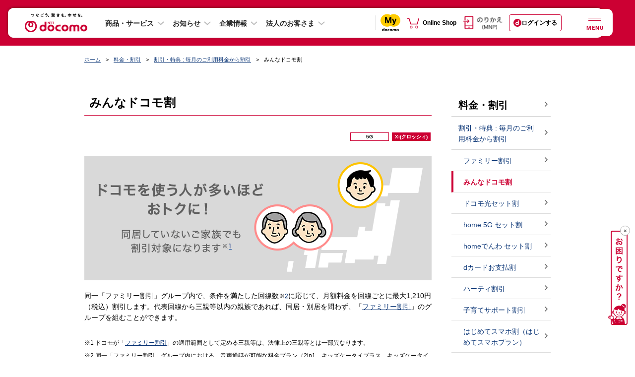

--- FILE ---
content_type: text/html; charset=UTF-8
request_url: https://www.docomo.ne.jp/charge/minna_docomo/?icid=CRP_CHA_home_5g_set_txt02_to_CRP_CHA_minna_docomo&dynaviid=case0004.dynavi
body_size: 25718
content:
<!DOCTYPE html>
<html lang="ja">
<head>
<meta http-equiv="X-UA-Compatible" content="IE=edge">
<meta http-equiv="content-type" content="text/html; charset=UTF-8">
<meta property="fb:app_id" content="377984968937609">
<meta name="viewport" content="width=960"><script>var osp2CssFlag = false;</script>
<meta name="description" content="ドコモを使う人が多いほどおトクに。同一「ファミリー割引」グループ内で条件を満たした回線数に応じて、月額料金を回線ごとに最大1,210円（税込）割引します。">
<meta name="keywords" content="みんなドコモ割,割引,ファミリー割引,ドコモ MAX,ドコモ ポイ活 MAX,ドコモ ポイ活 20,eximo,エクシモ,eximo ポイ活,ギガプラン,プレミア">
<title>みんなドコモ割 | 料金・割引 | NTTドコモ</title>
<link rel="canonical" href="https://www.docomo.ne.jp/charge/minna_docomo/">


<!--========== 共通CSSここから =================================================-->

<link type="text/css" rel="stylesheet" href="/css_osp/common/web_font.css?ver=1545001209">
<link type="text/css" rel="stylesheet" href="/css_osp/common/common.css?ver=1525848082">
<link type="text/css" rel="stylesheet" href="/css_osp/common/common_pc.css?ver=1708491613" media="all and (min-width: 768px), print">
<link type="text/css" rel="stylesheet" href="/css_osp/common/common_smt.css?ver=1708491613" media="screen and (max-width: 767px)">
<link type="text/css" rel="stylesheet" href="/css_osp/common/header_pc.css?ver=1632873614" media="all and (min-width: 768px), print">
<link type="text/css" rel="stylesheet" href="/css_osp/common/header_smt.css?ver=1751324417" media="screen and (max-width: 767px)">
<noscript>
<link type="text/css" rel="stylesheet" href="/css_osp/common/header_noscript_smt.css?ver=1525848082" media="screen and (max-width: 767px)">
<link type="text/css" rel="stylesheet" href="/css_osp/common/header_no_js_pc.css?ver=1609143492" media="all and (min-width: 768px), print">
<link type="text/css" rel="stylesheet" href="/css_osp/common/header_no_js_smt.css?ver=1609143492" media="screen and (max-width: 767px)">
</noscript>
<link type="text/css" rel="stylesheet" href="/css_osp/common/footer_pc.css?ver=1628211623" media="all and (min-width: 768px), print">
<link type="text/css" rel="stylesheet" href="/css_osp/common/footer_smt.css?ver=1648101617" media="screen and (max-width: 767px)">
<link type="text/css" rel="stylesheet" href="/css_osp/common/parts.css?ver=1525848082">
<link type="text/css" rel="stylesheet" href="/css_osp/common/parts_pc.css?ver=1708491613" media="all and (min-width: 768px), print">
<link type="text/css" rel="stylesheet" href="/css_osp/common/header_branding_pc.css?ver=1626620473" media="all and (min-width: 768px), print">
<link type="text/css" rel="stylesheet" href="/css_osp/common/header_branding_smt.css?ver=1626620473" media="screen and (max-width: 767px)">
<link type="text/css" rel="stylesheet" href="/css_osp/common/dynavi_pc.css?ver=1577246531" media="all and (min-width: 768px), print">
<link type="text/css" rel="stylesheet" href="/css_osp/common/dynavi_smt.css?ver=1577246531" media="screen and (max-width: 767px)">
<link type="text/css" rel="stylesheet" href="/css_osp/common/auto_faq_api/auto_faq_api_pc.css?ver=1708491613" media="all and (min-width: 768px), print">
<link type="text/css" rel="stylesheet" href="/css_osp/common/auto_faq_api/auto_faq_api_smt.css?ver=1708491613" media="screen and (max-width: 767px)">
<link type="text/css" rel="stylesheet" href="/css_osp/common/add_modules_pc.css?ver=1583284931" media="all and (min-width: 768px), print">
<link type="text/css" rel="stylesheet" href="/css_osp/common/add_modules_smt.css?ver=1583284931" media="screen and (max-width: 767px)">
<link type="text/css" rel="stylesheet" href="/css_osp/common/osp_parts_ex_pc.css?ver={$osp_parts_ex_pc}" media="all and (min-width: 768px), print">
<link type="text/css" rel="stylesheet" href="/css_osp/common/parts_pc-v2.css?ver=1738285223" media="all and (min-width: 768px)">
<!--[if !(IE 8)]><!-->
<link type="text/css" rel="stylesheet" href="/css_osp/common/parts_smt.css?ver=1708491613" media="screen and (max-width: 767px)">
<link type="text/css" rel="stylesheet" href="/css_osp/common/osp_parts_ex_smt.css?ver={$osp_parts_ex_smt}" media="screen and (max-width: 767px)">
<link type="text/css" rel="stylesheet" href="/css_osp/common/parts_smt-v2.css?ver=1738285223" media="screen and (max-width: 767px)">
<link type="text/css" rel="stylesheet" href="/css_osp/common/parts_smt-v2-btn.css?ver=1576644731" media="screen and (max-width: 767px)">
<!--<![endif]-->
<!--[if lte IE 8]>
<link type="text/css" rel="stylesheet" href="/css_osp/common/common_pc.css?ver=1708491613">
<link type="text/css" rel="stylesheet" href="/css_osp/common/header_pc.css?ver=1632873614">
<link type="text/css" rel="stylesheet" href="/css_osp/common/footer_pc.css?ver=1628211623">
<link type="text/css" rel="stylesheet" href="/css_osp/common/parts_pc.css?ver=1708491613">
<link type="text/css" rel="stylesheet" href="/css_osp/common/header_branding_pc.css?ver=1626620473">
<link type="text/css" rel="stylesheet" href="/css_osp/common/dynavi_pc.css?ver=1577246531">
<link type="text/css" rel="stylesheet" href="/css_osp/common/osp_parts_ex_smt.css?ver=1553757251">
<link type="text/css" rel="stylesheet" href="/css_osp/common/parts_smt-v2.css?ver=1738285223">
<link type="text/css" rel="stylesheet" href="/css_osp/common/parts_smt-v2-btn.css?ver=1576644731">
<![endif]-->
<link type="image/x-icon" rel="shortcut icon" href="/favicon.ico">
<link type="image/png" rel="apple-touch-icon-precomposed" href="/smt/images/common/favicon.png">
<link type="text/css" rel="stylesheet" href="/css_osp/common/footer/new_footer_user_assessment_log.css?ver=1619756173">
<link type="text/css" rel="stylesheet" media="screen,print" href="/css_osp/common/font.css?ver=1525848082" id="font_main_css">
<link type="text/css" rel="stylesheet" href="/css_osp/common/slick/slick.css?ver=1617178695" media="all">
<!--[if lte IE 8]>
<link rel="stylesheet" type="text/css" href="/css_osp/common/ie8.css?ver=1525848082" media="all">
<![endif]-->
<link rel="stylesheet" type="text/css" href="/css_osp/common/print.css?ver=1525848082" media="print">
<link rel="stylesheet" href="/css_osp/common/newhf/clientlib-base.css?ver=1668528727" type="text/css">
<link rel="stylesheet" href="/css_osp/common/newhf/v1.css?ver=1753236012" type="text/css">
<link rel="stylesheet" href="/css_osp/common/newhf/fonts.css?ver=1668528727" type="text/css"/>
<link rel="stylesheet" href="/css_osp/common/newhf/common_aem.css?ver=1753236012" type="text/css"/>


<!--========== 共通CSSここまで =================================================-->


<!--========== 個別CSSここから =================================================-->
<link type="text/css" rel="stylesheet" href="css/index_pc.css" media="all and (min-width: 768px), print">
<link type="text/css" rel="stylesheet" href="css/index_smt.css" media="only screen and (max-width: 767px)"><!--========== 個別CSSここまで =================================================-->


<!--========== 共通JSここから ==================================================-->

<script type="text/javascript" src="/js/common/common_new.js?ver=1646732536"></script>
<script type="text/javascript" src="/js/common/o2o/20m4/common/lib/jquery-3.2.1.min.js?ver=1616346194"></script>
<script type="text/javascript" src="/js/common/o2o/20m4/common/lib/jquery.cookie.js?ver=1616346194"></script>
<script type="text/javascript" src="/js/common/o2o/20m4/common/lib/handlebars-v4.0.11.min.js?ver=1616346194"></script>
<script type="text/javascript" src="/js/common/o2o/20m4/common/lib/velocity.min.js?ver=1616346194"></script>
<script type="text/javascript" src="/js/common/o2o/20m4/common/lib/slick.min.js?ver=1616346194"></script>
<script type="text/javascript" src="/js/common/o2o/20m4/common/lib/skrollr.min.js?ver=1616346194"></script>
<script type="text/javascript" src="/js/common/o2o/20m4/mydcm.js?ver=1765933269"></script>
<script type="text/javascript" src="/mydocomo/config/common/mapping_table_md.js?ver=1759813211"></script>
<script type="text/javascript" src="/js/common/o2o/20m4/adjust/adjust_api.js?ver=1733186291"></script>
<script>
    $(function(){
        mydcm.common.SPApp.render();
    });
</script>
<!--[if lte IE 8]>
<script type="text/javascript" src="/js_osp/common/html5shiv.min.js?ver=1450929909"></script>
<script type="text/javascript" src="/js_osp/common/selectivizr-min.js?ver=1450929909"></script>
<![endif]-->
<script type="text/javascript" src="/js_osp/common/jQuery.min.js?ver=1457340309"></script>
<script type="text/javascript" src="/js_osp/common/jquery.cookie.js?ver=1450929909"></script>
<script type="text/javascript" src="/js_osp/common/iscroll.js?ver=1469771529"></script>
<script type="text/javascript" src="/js_osp/common/slick/slick.min.js?ver=1488259988"></script>
<script type="text/javascript" src="/js_osp/common/table/responsive-table.js?ver=1469771529"></script>
<script type="text/javascript" src="/js_osp/common/jquery-lineup.min.js?ver=1450929909"></script>
<script type="text/javascript" src="/js_osp/common/jquery.heightLine.js?ver=1469771529"></script>
<script type="text/javascript" src="/js_osp/common/common.js?ver=1725847216"></script>
<script type="text/javascript" src="/js_osp/common/common_v2.js?ver=1708491614"></script>
<script type="text/javascript" src="/js_osp/common/v2_accordion_log.js?ver=1574910011"></script>
<script type="text/javascript" src="/js_osp/common/header_branding.js?ver=1646732536"></script>
<!--[if lte IE 8]>
<script type="text/javascript" src="/js_osp/common/jquery.backgroundSize.js?ver=1450929909"></script>
<![endif]-->
<script type="text/javascript" src="/js_osp/common/header.js?ver=1617178697"></script>
<script type="text/javascript" src="/js_osp/common/newhf/jquery.js?ver=1668528728"></script>
<script type="text/javascript" src="/js_osp/common/newhf/jquery-ui.js?ver=1668528728"></script>
<script type="text/javascript" src="/js_osp/common/newhf/v1.js?ver=1753236012"></script>
<script type="text/javascript" src="/js_osp/common/newhf/common_aem.js?ver=1753236012"></script>
<script type="text/javascript" src="/js_osp/common/newhf/search_tool.js?ver=1745560814"></script>
<script type="text/javascript" src="/js_osp/common/newhf/i_search_assist.js?ver=1745560814"></script>
<script type="text/javascript" src="/js/common/footer/footer_user_assessment_log_data.js?ver=1624582826"></script>
<script type="text/javascript" src="/js_osp/common/footer/new_footer_user_assessment_log.js?ver=1556254811"></script>
<script type="text/javascript">jQuery.noConflict();</script>
<script type="text/javascript" src="/js/common/rollover_default_over.min.js?ver=1409171245"></script>
<script type="text/javascript" src="/js/common/scrolltotop.js?ver=1469771528"></script>
<script type="text/javascript" src="/js/common/lib/sha1.js?ver=1456208294"></script>
<script type="text/javascript" src="/js/common/lib/sha256.js?ver=1409171245"></script>
<script type="text/javascript" src="/js_osp/ah/trgrec/OwnedmediaTrgRecReqAccept.js?ver=1693557613"></script><script type="text/javascript" src="/js_osp/common/dacount_auth.js?ver=1697158631"></script><script type="text/javascript" src="/js_osp/common/auto_faq_api/auto_faq_api.js?ver=1739336413"></script><script type="text/javascript" src="/js_osp/common/chat_tool/chat_tool.js?ver=1732798813"></script><!-- Adobe Launch Tag --><script src="//assets.adobedtm.com/27f5d9025daf/1c46f0bc3128/launch-ddecb24cb061.min.js" async></script><!-- END Adobe Launch Tag -->
<script>
(function () {
var fs = document.createElement("script");
fs.setAttribute("src", "https://cdn.facil-iti.app/tags/faciliti-tag.min.js");
fs.dataset.applicationIdentifier = "7cbfb651-b8b9-403d-86a8-795752928fdc";
document.head.appendChild(fs);
}());
</script>
<!--========== 共通JSここまで ==================================================-->


<!--========== 個別jsここから =================================================-->


<!--========== 個別jsここまで =================================================-->



</head>



<body class="pc">


<!--========== facebook用タグここから ===========================================-->
<div id="fb-root"></div>
<script>(function(d, s, id) {
var js, fjs = d.getElementsByTagName(s)[0];
if (d.getElementById(id)) return;
js = d.createElement(s); js.id = id;
js.src = "//connect.facebook.net/ja_JP/sdk.js#xfbml=1&version=v2.4";
fjs.parentNode.insertBefore(js, fjs);
}(document, 'script', 'facebook-jssdk'));</script>
<!--========== facebook用タグここまで ===========================================-->



<!--========== 表示領域ここから ================================================-->

<div class="wrapper">


<!--========== ヘッダーここから ===============================================-->
<header class="header cmn-rwd-header js-cmn-rwd-header is-visible">
	<nav class="responsivegrid t001-corp-a1--header-v1 aem-GridColumn aem-GridColumn--default--12" aria-label="グローバルナビゲーション">
		<div class="cmp-layout-container aem-Grid aem-Grid--12 aem-Grid--default--12">
			<div class="corpheader t001-corp-a1-1--header-v1 aem-GridColumn aem-GridColumn--default--12">
				<div class="corp-cmp-corpheader_menu">
					<div class="corp-cmn-rwd-header__logo">
						<a class="corp-cmn-rwd-header__logo-anchor" href="/?icid=CRP_common_header_to_CRP_TOP" itemprop="contentUrl" onclick="dataLayer.push({'event':'sendEvent','eventCategory': 'CRP_header','eventAction': 'click', 'eventLabel': 'CRP_header_dcm'});">
							<img src="/images_osp/common/newhf/header/cmn-rwd-header-logo.svg?ver=1751324418" alt="NTT docomo" itemprop="logo" class="corp-cmn-rwd-header__logo-anchor__image"/>
						</a>
					</div>
					<ul class="corp-cmn-rwd-header__cv">
						<li class="corp-cmn-rwd-header__cv__mydocomo">
							<a href="/mydocomo/?icid=CRP_outerhead_to_MYD_TOP" target="_blank" onclick="dataLayer.push({'event':'sendEvent','eventCategory': 'CRP_header','eventAction': 'click', 'eventLabel': 'CRP_header_mydocomo'});"><img src="/images_osp/common/newhf/logo/cmn-rwd-my-docomo-logo.svg" alt="別ウィンドウで開きます。my docomo"></a>
						</li>
						<li class="corp-cmn-rwd-header__cv__onlineshop">
							<a href="https://onlineshop.docomo.ne.jp/top-ols/?xcid=OLS_TOP_from_CRP_outerhead" target="_blank" onclick="dataLayer.push({'event':'sendEvent','eventCategory': 'CRP_header','eventAction': 'click', 'eventLabel': 'CRP_header_online-shop'});"><img src="/images_osp/common/newhf/ico/cmn-rwd-online-shop-icon2.svg" alt="別ウィンドウで開きます。Online Shop"></a>
						</li>
					</ul>
					<ul class="corp-cmn-rwd-header__main-menu">
						<li class="corp-cmn-rwd-header__main-menu_item">
							<button type="button" class="corp-cmn-rwd-header__main-menu-button js-corp-cmn-rwd-header-main-menu-button mgl4" aria-expanded="false" aria-controls="header-product-service" onclick="dataLayer.push({'event':'sendEvent','eventCategory': 'CRP_TOP','eventAction': 'click', 'eventLabel': 'CRP_menu-accordion_product-service'});">商品・サービス</button>
							<div id="header-product-service" class="corp-cmn-rwd-header__main-mega-menu header-product-service" aria-hidden="true">
								<div class="xfpage page basicpage">
									<div class="xf-content-height">
										<div class="cmp-layout-container aem-Grid aem-Grid--12 aem-Grid--default--12">
											<div class="responsivegrid aem-GridColumn aem-GridColumn--default--12">
												<div class="cmp-layout-container aem-Grid aem-Grid--12 aem-Grid--default--12">
													<ul class="responsivegrid t002-corp-a4--megaMenu-v1 aem-GridColumn aem-GridColumn--default--12">
														<li>
															<ul class="cmp-layout-container aem-Grid aem-Grid--12 aem-Grid--default--12">
																<li class="corp-cmn-rwd-header__main-mega-menu__subtitle">モバイル</li>
																<li>
																	<ul class="cmp-layout-container aem-Grid aem-Grid--12 aem-Grid--default--12">
																		<li class="text t004-corp-a5--megaMenuText-v1 aem-GridColumn aem-GridColumn--default--12">
																			<div id="text-95191b3f87" class="cmp-text">
																				<p><a href="/iphone/?icid=CRP_menu_to_CRP_IPH" data-ga-enabled="false">iPhone</a></p>
																			</div>
																		</li>
																		<li class="text t004-corp-a5--megaMenuText-v1 aem-GridColumn aem-GridColumn--default--12">
																			<div id="text-6ab6b5b17e" class="cmp-text">
																				<p><a href="/ipad/?icid=CRP_menu_to_CRP_IPA" data-ga-enabled="false">iPad</a></p>
																			</div>
																		</li>
																		<li class="text t004-corp-a5--megaMenuText-v1 aem-GridColumn aem-GridColumn--default--12">
																			<div id="text-f2941a5620" class="cmp-text">
																				<p><a href="/product/?icid=CRP_menu_to_CRP_PRD" data-ga-enabled="false">製品</a></p>
																			</div>
																		</li>
																		<li class="text t004-corp-a5--megaMenuText-v1 aem-GridColumn aem-GridColumn--default--12">
																			<div id="text-9b6c3deb26" class="cmp-text">
																				<p><a href="/charge/?icid=CRP_menu_to_CRP_CHA" data-ga-enabled="false">料金・割引</a></p>
																			</div>
																		</li>
																		<li class="text t004-corp-a5--megaMenuText-v1 aem-GridColumn aem-GridColumn--default--12">
																			<div id="text-bfb9b7ed86" class="cmp-text">
																				<p><a href="/service/?icid=CRP_menu_to_CRP_SER" data-ga-enabled="false">サービス・機能</a></p>
																			</div>
																		</li>
																		<li class="text t004-corp-a5--megaMenuText-v1 aem-GridColumn aem-GridColumn--default--12">
																			<div id="text-f59ba65dc4" class="cmp-text">
																				<p><a href="/area/?icid=CRP_menu_to_CRP_AREA" data-ga-enabled="false">通信・エリア</a></p>
																			</div>
																		</li>
																	</ul>
																</li>
															</ul>
														</li>
														<li>
															<ul class="cmp-layout-container aem-Grid aem-Grid--12 aem-Grid--default--12">
																<li class="corp-cmn-rwd-header__main-mega-menu__subtitle">インターネット回線・固定電話</li>
																<li>
																	<ul class="cmp-layout-container aem-Grid aem-Grid--12 aem-Grid--default--12">
																		<li class="text t004-corp-a5--megaMenuText-v1 aem-GridColumn aem-GridColumn--default--12">
																			<div id="text-d0f301b78c" class="cmp-text">
																				<p><a href="/internet/?icid=CRP_menu_to_CRP_INT" data-ga-enabled="false">インターネット回線・固定電話トップ</a></p>
																			</div>
																		</li>
																		<li class="text t004-corp-a5--megaMenuText-v1 aem-GridColumn aem-GridColumn--default--12">
																			<div id="text-2ddcb90f64" class="cmp-text">
																				<p><a href="/internet/hikari/?icid=CRP_menu_to_CRP_INT_hikari" data-ga-enabled="false" data-ga-id="184091abd0f126">ドコモ光</a></p>
																			</div>
																		</li>
																		<li class="text t004-corp-a5--megaMenuText-v1 aem-GridColumn aem-GridColumn--default--12">
																			<div id="text-2ddcb90f63" class="cmp-text">
																				<p><a href="/internet/ahamo_hikari/?icid=CRP_menu_to_CRP_internet_ahamo_hikari" data-ga-enabled="false">ahamo光</a></p>
																			</div>
																		</li>
																		<li class="text t004-corp-a5--megaMenuText-v1 aem-GridColumn aem-GridColumn--default--12">
																			<div id="text-28aa6959b8" class="cmp-text">
																				<p><a href="/home_5g/?icid=CRP_menu_to_CRP_HOM" data-ga-enabled="false">home 5G</a></p>
																			</div>
																		</li>
																		<li class="text t004-corp-a5--megaMenuText-v1 aem-GridColumn aem-GridColumn--default--12">
																			<div id="text-cb2345cd80" class="cmp-text">
																				<p><a href="/home_denwa/?icid=CRP_menu_to_CRP_DENWA" data-ga-enabled="false">homeでんわ</a></p>
																			</div>
																		</li>
																	</ul>
																</li>
															</ul>
														</li>
														<li>
															<ul class="cmp-layout-container aem-Grid aem-Grid--12 aem-Grid--default--12">
																<li class="corp-cmn-rwd-header__main-mega-menu__subtitle">スマートライフ</li>
																<li>
																	<ul class="cmp-layout-container aem-Grid aem-Grid--12 aem-Grid--default--12">
																		<li class="text t004-corp-a5--megaMenuText-v1 aem-GridColumn aem-GridColumn--default--12">
																			<div id="text-6e66a6585c" class="cmp-text">
																				<p><a href="/service/smart-life/?icid=CRP_menu_to_CRP_SER_smart-life" data-ga-enabled="false">スマートライフ トップ</a></p>
																			</div>
																		</li>
																		<li class="text t004-corp-a5--megaMenuText-v1 aem-GridColumn aem-GridColumn--default--12">
																			<div id="text-bb21960f4b" class="cmp-text">
																				<p><a href="/service/smart-life/?icid=CRP_menu_to_CRP_SER_smart-life_finance&amp;tgl_entertainment=0&amp;tgl_life-support=0&amp;tgl_finance=1&amp;tgl_shopping=0&amp;tgl_healthcare=0#finance" data-ga-enabled="false">決済・保険・投資</a></p>
																			</div>
																		</li>
																		<li class="text t004-corp-a5--megaMenuText-v1 aem-GridColumn aem-GridColumn--default--12">
																			<div id="text-090e445111" class="cmp-text">
																				<p><a href="/service/smart-life/?icid=CRP_menu_to_CRP_SER_smart-life_entertainment&amp;tgl_entertainment=1&amp;tgl_life-support=0&amp;tgl_finance=0&amp;tgl_shopping=0&amp;tgl_healthcare=0#entertainment" data-ga-enabled="false">エンターテインメント</a></p>
																			</div>
																		</li>
																		<li class="text t004-corp-a5--megaMenuText-v1 aem-GridColumn aem-GridColumn--default--12">
																			<div id="text-5947be7034" class="cmp-text">
																				<p><a href="/service/smart-life/?icid=CRP_menu_to_CRP_SER_smart-life_life-support&amp;tgl_entertainment=0&amp;tgl_life-support=1&amp;tgl_finance=0&amp;tgl_shopping=0&amp;tgl_healthcare=0#life-support" data-ga-enabled="false">ライフサポート</a></p>
																			</div>
																		</li>
																		<li class="text t004-corp-a5--megaMenuText-v1 aem-GridColumn aem-GridColumn--default--12">
																			<div id="text-db05973d26" class="cmp-text">
																				<p><a href="/service/smart-life/?icid=CRP_menu_to_CRP_SER_smart-life_shopping&amp;tgl_entertainment=0&amp;tgl_life-support=0&amp;tgl_finance=0&amp;tgl_shopping=1&amp;tgl_healthcare=0#shopping" data-ga-enabled="false">ショッピング</a></p>
																			</div>
																		</li>
																		<li class="text t004-corp-a5--megaMenuText-v1 aem-GridColumn aem-GridColumn--default--12">
																			<div id="text-0ca5ce9ac5" class="cmp-text">
																				<p><a href="/service/smart-life/?icid=CRP_menu_to_CRP_SER_smart-life_healthcare&amp;tgl_entertainment=0&amp;tgl_life-support=0&amp;tgl_finance=0&amp;tgl_shopping=0&amp;tgl_healthcare=1#healthcare" data-ga-enabled="false">ヘルスケア</a></p>
																			</div>
																		</li>
																	</ul>
																</li>
															</ul>
														</li>
														<li>
															<ul class="cmp-layout-container aem-Grid aem-Grid--12 aem-Grid--default--12">
																<li class="corp-cmn-rwd-header__main-mega-menu__subtitle">電気・ガス</li>
																<li>
																	<ul class="cmp-layout-container aem-Grid aem-Grid--12 aem-Grid--default--12">
																		<li class="text t004-corp-a5--megaMenuText-v1 aem-GridColumn aem-GridColumn--default--12 mt-9--pc">
																			<div id="text-7f0c90131b" class="cmp-text">
																				<p><a href="/denki/?icid=CRP_menu_to_CRP_DENKI" data-ga-enabled="false">ドコモでんき／<br class="corp-cmp-accordionlist__only-pc">ドコモ ガス トップ</a></p>
																			</div>
																		</li>
																	</ul>
																</li>
															</ul>
														</li>
													</ul>
												</div>
											</div>
										</div>
									</div>
								</div>
							</div>
						</li>
						<li class="corp-cmn-rwd-header__main-menu_item">
							<button type="button" class="corp-cmn-rwd-header__main-menu-button js-corp-cmn-rwd-header-main-menu-button mgl4" aria-expanded="false" aria-controls="header-info" onclick="dataLayer.push({'event':'sendEvent','eventCategory': 'CRP_TOP','eventAction': 'click', 'eventLabel': 'CRP_menu-accordion_info'});">お知らせ</button>
							<div id="header-info" class="corp-cmn-rwd-header__main-mega-menu header-info" aria-hidden="true">
								<div class="xfpage page basicpage">
									<div class="xf-content-height">
										<div class="cmp-layout-container aem-Grid aem-Grid--12 aem-Grid--default--12">
											<div class="responsivegrid aem-GridColumn aem-GridColumn--default--12">
												<div class="cmp-layout-container aem-Grid aem-Grid--12 aem-Grid--default--12">
													<div class="responsivegrid t002-corp-a4--megaMenu-v1 aem-GridColumn aem-GridColumn--default--12">
														<ul class="cmp-layout-container aem-Grid aem-Grid--12 aem-Grid--default--12">
															<li class="text t004-corp-a5--megaMenuText-v1 aem-GridColumn aem-GridColumn--default--12">
																<div class="cmp-text">
																	<p><a href="/info/?icid=CRP_menu_to_CRP_INFO" data-ga-enabled="false">お知らせトップ</a></p>
																</div>
															</li>
															<li class="text t004-corp-a5--megaMenuText-v1 aem-GridColumn aem-GridColumn--default--12">
																<div class="cmp-text">
																	<p><a href="/info/update/?icid=CRP_menu_to_CRP_INFO_update" data-ga-enabled="false">ニュースルーム</a></p>
																</div>
															</li>
															<li class="text t004-corp-a5--megaMenuText-v1 aem-GridColumn aem-GridColumn--default--12">
																<div class="cmp-text">
																	<p><a href="/info/news_release/?icid=CRP_menu_to_CRP_INFO_news_release" data-ga-enabled="false">報道発表</a></p>
																</div>
															</li>
															<li class="text t004-corp-a5--megaMenuText-v1 aem-GridColumn aem-GridColumn--default--12">
																<div class="cmp-text">
																	<p><a href="/info/network/?icid=CRP_menu_to_CRP_INFO_network" data-ga-enabled="false">重要なお知らせ（通信障害）</a></p>
																</div>
															</li>
															<li class="text t004-corp-a5--megaMenuText-v1 aem-GridColumn aem-GridColumn--default--12">
																<div class="cmp-text">
																	<p><a href="/info/status/?icid=CRP_menu_to_CRP_INFO_status" data-ga-enabled="false">携帯電話サービスの通信状況（地域別）</a></p>
																</div>
															</li>
															<li class="text t004-corp-a5--megaMenuText-v1 aem-GridColumn aem-GridColumn--default--12">
																<div class="cmp-text">
																	<p><a href="/info/construction/?icid=CRP_menu_to_CRP_INFO_construction" data-ga-enabled="false">工事のお知らせ</a></p>
																</div>
															</li>
														</ul>
													</div>
												</div>
											</div>
										</div>
									</div>
								</div>
							</div>
						</li>
						<li class="corp-cmn-rwd-header__main-menu_item corporate">
							<button type="button" class="corp-cmn-rwd-header__main-menu-button js-corp-cmn-rwd-header-main-menu-button mgl4" aria-expanded="false" aria-controls="header-corporate" onclick="dataLayer.push({'event':'sendEvent','eventCategory': 'CRP_TOP','eventAction': 'click', 'eventLabel': 'CRP_menu-accordion_corporate'});">企業情報</button>
							<div id="header-corporate" class="corp-cmn-rwd-header__main-mega-menu header-corporate" aria-hidden="true">
								<div class="xfpage page basicpage">
									<div class="xf-content-height">
										<div class="cmp-layout-container aem-Grid aem-Grid--12 aem-Grid--default--12">
											<div class="responsivegrid aem-GridColumn aem-GridColumn--default--12">
												<div class="cmp-layout-container aem-Grid aem-Grid--12 aem-Grid--default--12">
													<div class="responsivegrid t002-corp-a4--megaMenu-v1 aem-GridColumn aem-GridColumn--default--12">
														<ul class="cmp-layout-container aem-Grid aem-Grid--12 aem-Grid--default--12">
															<li class="text t004-corp-a5--megaMenuText-v1 aem-GridColumn aem-GridColumn--default--12">
																<div class="cmp-text">
																	<p><a href="/corporate/?icid=CRP_menu_to_CRP_CORP" data-ga-enabled="false">企業情報トップ</a></p>
																</div>
															</li>
															<li class="text t004-corp-a5--megaMenuText-v1 aem-GridColumn aem-GridColumn--default--12">
																<div class="cmp-text">
																	<p><a href="/corporate/anatatodocomo/?icid=CRP_menu_to_CRP_CORP_anatatodocomo" data-ga-enabled="false">あなたとドコモ</a></p>
																</div>
															</li>
															<li class="text t004-corp-a5--megaMenuText-v1 aem-GridColumn aem-GridColumn--default--12">
																<div class="cmp-text">
																	<p><a href="/corporate/philosophy_vision/?icid=CRP_menu_to_CRP_CORP_philosophy_vision" data-ga-enabled="false">企業理念・ビジョン</a></p>
																</div>
															</li>
															<li class="text t004-corp-a5--megaMenuText-v1 aem-GridColumn aem-GridColumn--default--12">
																<div class="cmp-text">
																	<p><a href="/corporate/about/?icid=CRP_menu_to_CRP_CORP_about" data-ga-enabled="false">会社案内</a></p>
																</div>
															</li>
															<li class="text t004-corp-a5--megaMenuText-v1 aem-GridColumn aem-GridColumn--default--12">
																<div class="cmp-text">
																	<p><a href="/corporate/csr/?icid=CRP_menu_to_CRP_CORP_csr" data-ga-enabled="false">サステナビリティ</a></p>
																</div>
															</li>
															<li class="text t004-corp-a5--megaMenuText-v1 aem-GridColumn aem-GridColumn--default--12">
																<div class="cmp-text">
																	<p><a href="/corporate/technology_safety/?icid=CRP_menu_to_CRP_CORP_technology_safety" data-ga-enabled="false">技術とあんしん</a></p>
																</div>
															</li>
															<li class="text t004-corp-a5--megaMenuText-v1 aem-GridColumn aem-GridColumn--default--12">
																<div class="cmp-text">
																	<p><a href="/corporate/ir/library/?icid=CRP_menu_to_CRP_CORP_ir_library" data-ga-enabled="false">IR情報</a></p>
																</div>
															</li>
															<li class="text t004-corp-a5--megaMenuText-v1 aem-GridColumn aem-GridColumn--default--12">
																<div class="cmp-text">
																	<p><a href="/corporate/recruit/?icid=CRP_menu_to_CRP_CORP_recruit" data-ga-enabled="false">採用情報</a></p>
																</div>
															</li>
															<li class="text t004-corp-a5--megaMenuText-v1 aem-GridColumn aem-GridColumn--default--12">
																<div class="cmp-text">
																	<p><a href="https://nttdocomo-group.com/index.html" target="_blank" data-ga-enabled="false" onclick="dataLayer.push({'event':'sendEvent','eventCategory': 'CRP_TOP','eventAction': 'click', 'eventLabel': 'CRP_TOP-docomo-group'});">NTTドコモグループ<i class="cmn-rwd-list__item__link_icon"><img src="/images_osp/common/newhf/ico/cmn-rwd-new-window-icon.svg" alt="別ウインドウで開きます" class="cmn-rwd-list__item__link_icon_blank"></i></a></p>
																</div>
															</li>
														</ul>
													</div>
												</div>
											</div>
										</div>
									</div>
								</div>
							</div>
						</li>
						<li class="corp-cmn-rwd-header__main-menu_item">
							<button type="button" class="corp-cmn-rwd-header__main-menu-button js-corp-cmn-rwd-header-main-menu-button mgl4" aria-expanded="false" aria-controls="header-corporate" onclick="dataLayer.push({'event':'sendEvent','eventCategory': 'CRP_TOP','eventAction': 'click', 'eventLabel': 'CRP_TOP-business'});">法人のお客さま</button>
							<div id="header-business" class="corp-cmn-rwd-header__main-mega-menu header-business" aria-hidden="true">
								<div class="xfpage page basicpage">
									<div class="xf-content-height">
										<div class="cmp-layout-container aem-Grid aem-Grid--12 aem-Grid--default--12">
											<div class="responsivegrid aem-GridColumn aem-GridColumn--default--12">
												<div class="cmp-layout-container aem-Grid aem-Grid--12 aem-Grid--default--12">
													<div class="responsivegrid t002-corp-a4--megaMenu-v1 aem-GridColumn aem-GridColumn--default--12">
														<ul class="cmp-layout-container aem-Grid aem-Grid--12 aem-Grid--default--12">
															<li class="text t004-corp-a5--megaMenuText-v1 aem-GridColumn aem-GridColumn--default--12">
																<div class="cmp-text">
																	<p><a href="https://www.ntt.com/index.html" target="_blank" data-ga-enabled="false" onclick="dataLayer.push({'event':'sendEvent','eventCategory': 'CRP_TOP','eventAction': 'click', 'eventLabel': 'CRP_TOP-docomo-business'});">NTTドコモビジネス<i class="cmn-rwd-list__item__link_icon"><img src="/images_osp/common/newhf/ico/cmn-rwd-new-window-icon.svg" alt="別ウインドウで開きます" class="cmn-rwd-list__item__link_icon_blank"></i></a></p>
																</div>
															</li>
															<li class="text t004-corp-a5--megaMenuText-v1 aem-GridColumn aem-GridColumn--default--12">
																<div class="cmp-text">
																	<p><a href="https://www.nttcom.co.jp/" target="_blank" data-ga-enabled="false" onclick="dataLayer.push({'event':'sendEvent','eventCategory': 'CRP_TOP','eventAction': 'click', 'eventLabel': 'CRP_TOP-ntt-comware'});">NTTドコモ<br>ソリューションズ<i class="cmn-rwd-list__item__link_icon"><img src="/images_osp/common/newhf/ico/cmn-rwd-new-window-icon.svg" alt="別ウインドウで開きます" class="cmn-rwd-list__item__link_icon_blank"></i></a></p>
																</div>
															</li>
															<li class="text t004-corp-a5--megaMenuText-v1 aem-GridColumn aem-GridColumn--default--12">
																<div class="cmp-text">
																	<p><a href="/global/?icid=CRP_TOP_to_CRP_global" data-ga-enabled="false">NTTドコモ・グローバル</a></p>
																</div>
															</li>
														</ul>
													</div>
												</div>
											</div>
										</div>
									</div>
								</div>
							</div>
						</li>
						<li class="corp-cmn-rwd-header__main-menu_item">
							<div class="corp-cmn-rwd-header__main-menu_item__cvarea">
								<div class="corp-cmn-rwd-header__main-menu_item__cvarea__mydocomo">
									<a href="/mydocomo/?icid=CRP_outerhead_to_MYD_TOP" target="_blank"  onclick="dataLayer.push({'event':'sendEvent','eventCategory': 'CRP_header','eventAction': 'click', 'eventLabel': 'CRP_header_mydocomo'});"><img src="/images_osp/common/newhf/logo/cmn-rwd-my-docomo-logo.svg" alt="別ウィンドウで開きます。my docomo"></a>
								</div>
								<div class="corp-cmn-rwd-header__main-menu_item__cvarea__onlineshop">
									<a href="https://onlineshop.docomo.ne.jp/top-ols/?xcid=OLS_TOP_from_CRP_outerhead" target="_blank"  onclick="dataLayer.push({'event':'sendEvent','eventCategory': 'CRP_header','eventAction': 'click', 'eventLabel': 'CRP_header_online-shop'});"><img src="/images_osp/common/newhf/ico/cmn-rwd-online-shop-icon.svg" alt="別ウィンドウで開きます"><p>Online Shop</p></a>
								</div>
								<!-- 未ログイン -->
								<div class="cmn-rwd-header__daccount-login cmp__disabled corp-cmn-rwd-header__main-menu_item__cvarea__mnp corp-cmp__sp-hide">
									<a href="https://onlineshop.docomo.ne.jp/special-contents/mnp?xcid=OLS_special-contents_mnp_flow_from_CRP_TOP_mnp_btn" target="_blank" onclick="dataLayer.push({'event':'sendEvent','eventCategory': 'CRP_header','eventAction': 'click', 'eventLabel': 'CRP_header_mnp'});"><img src="/images_osp/common/newhf/ico/cmn-rwd-online-mnp-icon_pc.png" alt="別ウィンドウで開きます。のりかえ（MNP）"></a>
								</div>
								<!-- ログイン済み -->
								<div class="cmn-rwd-header__switch-online-anchor cmp__disabled">
									<a href="/support/switch_online/?icid=CRP_outerhead_to_SUP_switch_online">
										<img src="/images_osp/common/newhf/ico/cmn-rwd-switch-online-icon.svg" alt=""><span class="cmn-rwd-header__switch-online-anchor-txt">機種変更</span>
									</a>
								</div>
							</div>
						</li>
					</ul>
				</div>
			</div>
			<div class="loginbutton image aem-GridColumn aem-GridColumn--default--12">
				<div class="cmn-rwd-header__dpoint-area d-pc">
					<!-- 未ログイン -->
					<p class="cmn-rwd-header__daccount-login cmp__disabled">
						<a href="" class="cmn-rwd-header__daccount-login-anchor" onclick="dataLayer.push({'event':'sendEvent','eventCategory': 'CRP_header','eventAction': 'click', 'eventLabel': 'CRP_header_login'});">
							<img src="/images_osp/common/newhf/logo/cmn-rwd-daccount-logo.svg" alt="" class="cmn-rwd-header__daccount-login-anchor__image"/>
							ログインする
						</a>
					</p>
					<!-- ログイン済み -->
					<a href="" target="_blank" class="cmn-rwd-header__dpoint-anchor cmp__disabled">
						<p class="cmn-rwd-header__dpoint-anchor__d-point-club-logo">
							<img src="/images_osp/common/newhf/logo/cmn-rwd-d-point-club-logo.svg" alt="dポイントクラブ" class="cmn-rwd-header__dpoint-anchor__d-point-club-logo__image"/>
						</p>
						<div class="cmn-rwd-header__dpoint-wrap">
							<p class="cmn-rwd-header__dpoint"><span class="cmn-rwd-header__dpoint__unit">P</span></p>
							<p class="cmn-rwd-header__dpoint-rate"></p>
						</div>
						<p class="cmn-rwd-header__dpoint-rank">
							<img src="" alt="ランク" class="cmn-rwd-header__dpoint-rank__image"/>
						</p>
					</a>
					<!-- 法人 -->
					<a href="" target="_blank" class="cmn-rwd-header__daccount-corporation cmp__disabled">
						<img class="cmp-dpoint__logo" src="/images_osp/common/newhf/ico/ico_businessmembers.png" height="28" alt="ドコモビジネスメンバーズ"/>
					</a>
				</div>
			</div>
		</div>
	</nav>
	<div class="embed aem-GridColumn aem-GridColumn--default--12">
		<div id="embed-4bc5f83c59" class="cmp-embed">
			<noscript>
				<style>
					.cmn-rwd-header__toggle-button {
						display: none;
					}
				</style>
			</noscript>
			<button type="button" class="cmn-rwd-header__toggle-button js-cmn-rwd-drawer-toggle-button"
				aria-controls="cmn-rwd-header-drawer" aria-expanded="false" aria-label="詳細なメニューを開く" onclick="dataLayer.push({'event':'sendEvent','eventCategory': 'CRP_TOP','eventAction': 'click', 'eventLabel': 'CRP_drawer-menu_open'});">
				<span class="cmn-rwd-header__toggle-button__label js-cmn-rwd-drawer-toggle-button-label">MENU</span>
			</button>
		</div>
	</div>
	<div class="experiencefragment aem-GridColumn aem-GridColumn--default--12">
		<div class="cmp-experiencefragment">
			<div class="xf-content-height">
				<div class="cmp-layout-container aem-Grid aem-Grid--12 aem-Grid--default--12">
					<div class="responsivegrid aem-GridColumn aem-GridColumn--default--12">
						<div class="cmp-layout-container aem-Grid aem-Grid--12 aem-Grid--default--12">
							<div class="htmlcontainer aem-GridColumn aem-GridColumn--default--12">
								<div class="corp-cmp-rwd-htmlcontainer aem-Grid aem-Grid--12 aem-Grid--default--12">
									<nav id="cmn-rwd-header-drawer" class="cmn-rwd-header-drawer" aria-label="詳細なメニュー" aria-hidden="false">
										<div class="cmn-rwd-header-drawer-menu">
											<div class="cmn-rwd-header-drawer-menu__primary cmn-rwd-header-drawer__animation-item cmn-rwd-header-drawer__animation-item--01">
												<p class="cmn-rwd-header-drawer-menu__logo">
													<a href="/?icid=CRP_drawer_to_CRP_TOP" class="cmn-rwd-header-drawer-menu__logo-anchor">
														<img src="/images_osp/common/newhf/logo/cmn-rwd-header-logo.svg?ver=1751324418" alt="NTT docomo" class="cmn-rwd-header-drawer-menu__logo-anchor__image">
													</a>
												</p>
												<div class="cmn-rwd-header-drawer-menu__right">
													<p class="cmn-rwd-header-drawer-menu__language-link">
														<a href="/english/?icid=CRP_drawer_to_CRP_EN" class="cmn-rwd-header-drawer-menu__language-link-anchor" lang="en">English</a>
													</p>
												</div>
											</div>
											<div class="cmn-rwd-header-drawer-menu__secondary cmn-rwd-header-drawer__animation-item cmn-rwd-header-drawer__animation-item--01">
												<div class="cmn-rwd-header-drawer-menu__search-area">
													<!-- サイト内検索 -->
													<form action="https://site-search.nttdocomo.co.jp/" class="cmn-rwd-search-form js-cmn-rwd-search-form">
														<input type="search" class="osp_searchBox cmn-rwd-search-form__search-input js-cmn-rwd-search-form-search-input ui-autocomplete-input" name="kw" value="" placeholder="サイト内を検索" title="ここに検索語句を入力" autocomplete="off" aria-autocomplete="list" aria-haspopup="true" role="textbox">
														<hr class="cmn-rwd-search-form__line">
														<input type="hidden" name="ie" value="u">
														<input type="hidden" name="la" value="ja">
														<input type="hidden" name="site" value="">
														<button class="cmn-rwd-search-form__search-button"  id="search_header">
															<img src="/images_osp/common/newhf/ico/cmn-rwd-header-search-icon.svg" alt="検索する">
														</button>
													</form>
													<!-- /サイト内検索 -->
												</div>
											</div>
										</div>



										<div class="htmlcontainer aem-GridColumn aem-GridColumn--default--12">
											<div class="corp-cmp-rwd-htmlcontainer aem-Grid aem-Grid--12 aem-Grid--default--12">
												<div class="cmn-rwd-layout__area cmn-rwd-mb-0">
													<div class="cmn-rwd-layout__area__inner cmn-rwd-layout__area__inner--red cmn-rwd-layout__area__inner--w-full cmn-rwd-layout__area__inner--rounded-none cmn-rwd-mt-0 cmn-rwd-pb-0">
														<div class="cmn-rwd-header-drawer-menu__account-area cmn-rwd-header-drawer__animation-item">
															<ul class="cmn-rwd-header-drawer-menu__support-links">
																<li class="cmn-rwd-header-drawer-menu__support-links__item">
																	<a href="/mydocomo/?icid=CRP_drawer_to_MYD_TOP" class="cmn-rwd-header-drawer-menu__support-link-anchor" target="_blank" onclick="dataLayer.push({'event':'sendEvent','eventCategory': 'CRP_TOP','eventAction': 'click', 'eventLabel': 'CRP_drawer-mydocomo'});">
																		<img src="/images_osp/common/newhf/logo/cmn-rwd-my-docomo-logo.svg" alt="" class="cmn-rwd-header-drawer-menu__support-link-anchor__image">
																		<span>My docomo</span>
																		<i class="cmn-rwd-header-drawer-menu__support-link-anchor-icon"><img src="/images_osp/common/newhf/ico/cmn-rwd-new-window-icon.svg" alt="別ウインドウで開きます" class="cmn-rwd-header-drawer-menu__support-link-anchor-icon-blank"></i>
																	</a>
																</li>
																<li class="cmn-rwd-header-drawer-menu__support-links__item">
																	<a href="https://onlineshop.docomo.ne.jp/top-ols/?xcid=OLS_TOP_from_CRP_drawer" class="cmn-rwd-header-drawer-menu__support-link-anchor" target="_blank" onclick="dataLayer.push({'event':'sendEvent','eventCategory': 'CRP_TOP','eventAction': 'click', 'eventLabel': 'CRP_drawer-online-shop'});">
																		<img src="/images_osp/common/newhf/ico/cmn-rwd-online-shop-icon.svg" alt="" class="cmn-rwd-header-drawer-menu__support-link-anchor__image">
																		<span>Online Shop</span>
																		<i class="cmn-rwd-header-drawer-menu__support-link-anchor-icon"><img src="/images_osp/common/newhf/ico/cmn-rwd-new-window-icon.svg" alt="別ウインドウで開きます" class="cmn-rwd-header-drawer-menu__support-link-anchor-icon-blank"></i>
																	</a>
																</li>
																<li class="cmn-rwd-header-drawer-menu__support-links__item">
																	<a href="https://shop.smt.docomo.ne.jp/?xcid=DS_TOP_from_CRP_drawer" class="cmn-rwd-header-drawer-menu__support-link-anchor" target="_blank" onclick="dataLayer.push({'event':'sendEvent','eventCategory': 'CRP_TOP','eventAction': 'click', 'eventLabel': 'CRP_drawer-docomo-shop'});">
																		<img src="/images_osp/common/newhf/ico/cmn-rwd-docomo-shop-icon.svg" alt="" class="cmn-rwd-header-drawer-menu__support-link-anchor__image">
																		<span>ドコモショップ</span>
																		<i class="cmn-rwd-header-drawer-menu__support-link-anchor-icon"><img src="/images_osp/common/newhf/ico/cmn-rwd-new-window-icon.svg" alt="別ウインドウで開きます" class="cmn-rwd-header-drawer-menu__support-link-anchor-icon-blank"></i>
																	</a>
																</li>
																<li class="cmn-rwd-header-drawer-menu__support-links__item">
																	<a href="/support/?icid=CRP_drawer_sup01_to_CRP_SUP" class="cmn-rwd-header-drawer-menu__support-link-anchor" onclick="dataLayer.push({'event':'sendEvent','eventCategory': 'CRP_TOP','eventAction': 'click', 'eventLabel': 'CRP_drawer-support'});">
																		<img src="/images_osp/common/newhf/ico/cmn-rwd-customer-support-icon.svg" alt="" class="cmn-rwd-header-drawer-menu__support-link-anchor__image">
																		<span>お客さまサポート</span>
																	</a>
																</li>
																<li class="cmn-rwd-header-drawer-menu__support-links__item">
																	<a href="/campaign_event/?icid=CRP_drawer_to_CRP_CAM" class="cmn-rwd-header-drawer-menu__support-link-anchor" onclick="dataLayer.push({'event':'sendEvent','eventCategory': 'CRP_TOP','eventAction': 'click', 'eventLabel': 'CRP_drawer-campaign-event'});">
																		<img src="/images_osp/common/newhf/ico/cmn-rwd-campaign-icon.svg" alt="" class="cmn-rwd-header-drawer-menu__support-link-anchor__image">
																		<span>キャンペーン・特典</span>
																	</a>
																</li>
																<li class="cmn-rwd-header-drawer-menu__support-links__item">
																	<a href="https://dpoint.docomo.ne.jp/" class="cmn-rwd-header-drawer-menu__support-link-anchor" target="_blank" onclick="dataLayer.push({'event':'sendEvent','eventCategory': 'CRP_TOP','eventAction': 'click', 'eventLabel': 'CRP_drawer-dpoint-club'});">
																		<img src="/assets/content/dam/corp/jp/ja/common/images/logo/cmn-rwd-d-point-club-logo.svg" alt="" class="cmn-rwd-header-drawer-menu__support-link-anchor__image">
																		<span>dポイントクラブ</span>
																		<i class="cmn-rwd-header-drawer-menu__support-link-anchor-icon"><img src="/images_osp/common/newhf/ico/cmn-rwd-new-window-icon.svg" alt="別ウインドウで開きます" class="cmn-rwd-header-drawer-menu__support-link-anchor-icon-blank"></i>
																	</a>
																</li>
															</ul>
														</div>
													</div>
												</div>
											</div>
										</div>

										<!-- drawer　accordion-->
										<div class="area aem-GridColumn aem-GridColumn--default--12">
											<div class="aem-Grid aem-Grid--12 aem-Grid--default--12 corp-cmn-rwd-layout__area bg-red">
												<div class="corp-cmn-rwd-layout__area__inner corp-cmn-rwd-layout__area__inner--w-full--pc corp-cmn-rwd-layout__area__inner--rounded-none--pc radius-with cmn-rwd-mt-0">
													<div class="htmlcontainer aem-GridColumn aem-GridColumn--default--12">
														<div class="corp-cmp-rwd-htmlcontainer aem-Grid aem-Grid--12 aem-Grid--default--12">
															<ul class="cmn-rwd-mw-large--large-cmn-rwd cmn-rwd-mx-auto--pc">

																
																<li>
																	<ul class="corp-cmp-accordionlist__category">
																		<!-- 商品・サービス -->
																		<li>
																			<ul class="corp-cmp-accordionlist__category-menu">
																				<li class="corp-cmp-accordionlist__category-menu-title">商品・サービス</li>
																				<li class="corp-cmp-accordionlist__category-menu-list">
																					<ul class="corp-cmp-accordionlist-list border-top-dark cmn-rwd-header-drawer__animation-item cmn-rwd-header-drawer__animation-item--03 cmn-rwd-mt-0--small-cmn-rwd">
																						<li class="accordionlist aem-GridColumn aem-GridColumn--default--12">
																							<div class="corp-cmp-accordionlist corp-cmp-accordionlist--list">
																								<div class="corp-cmp-accordionlist__heading">
																									<img src="/images_osp/common/newhf/ico/ico_mobile.png" alt="" class="corp-cmp-accordionlist__image--icon">
																									<button type="button" class="corp-cmp-accordionlist__button js-corp-cmp-accordionlist-button" aria-expanded="false" aria-controls="cmn-rwd-header-sub-menu-01" onclick="dataLayer.push({'event':'sendEvent','eventCategory': 'CRP_TOP','eventAction': 'click', 'eventLabel': 'CRP_drawer-accordion_mobile'});">モバイル</button>
																								</div>
																								<ul id="cmn-rwd-header-sub-menu-01" class="corp-cmp-accordionlist__links">
																									<li class="corp-cmp-accordionlist__links__item"><a class="corp-cmp-accordionlist__links-anchor" href="/iphone/?icid=CRP_drawer_to_CRP_IPH">iPhone</a></li>
																									<li class="corp-cmp-accordionlist__links__item"><a class="corp-cmp-accordionlist__links-anchor" href="/ipad/?icid=CRP_drawer_to_CRP_IPA">iPad</a></li>
																									<li class="corp-cmp-accordionlist__links__item"><a class="corp-cmp-accordionlist__links-anchor" href="/product/?icid=CRP_drawer_to_CRP_PRD">製品</a></li>
																									<li class="corp-cmp-accordionlist__links__item"><a class="corp-cmp-accordionlist__links-anchor" href="/charge/?icid=CRP_drawer_to_CRP_CHA">料金・割引</a></li>
																									<li class="corp-cmp-accordionlist__links__item"><a class="corp-cmp-accordionlist__links-anchor" href="/service/?icid=CRP_drawer_to_CRP_SER">サービス・機能</a></li>
																									<li class="corp-cmp-accordionlist__links__item"><a class="corp-cmp-accordionlist__links-anchor" href="/area/?icid=CRP_drawer_to_CRP_AREA">通信・エリア</a></li>
																								</ul>
																							</div>
																						</li>
																						<li class="accordionlist aem-GridColumn aem-GridColumn--default--12">
																							<div class="corp-cmp-accordionlist corp-cmp-accordionlist--list">
																								<div class="corp-cmp-accordionlist__heading">
																									<img src="/images_osp/common/newhf/ico/ico_internet.png" alt="" class="corp-cmp-accordionlist__image--icon">
																									<button type="button" class="corp-cmp-accordionlist__button js-corp-cmp-accordionlist-button" aria-expanded="false" aria-controls="cmn-rwd-header-sub-menu-02" onclick="dataLayer.push({'event':'sendEvent','eventCategory': 'CRP_TOP','eventAction': 'click', 'eventLabel': 'CRP_drawer-accordion_internet'});">インターネット回線・固定電話</button>
																								</div>
																								<ul id="cmn-rwd-header-sub-menu-02" class="corp-cmp-accordionlist__links">
																									<li class="corp-cmp-accordionlist__links__item"><a class="corp-cmp-accordionlist__links-anchor" href="/internet/?icid=CRP_drawer_to_CRP_INT">インターネット回線・固定電話トップ</a></li>
																									<li class="corp-cmp-accordionlist__links__item"><a class="corp-cmp-accordionlist__links-anchor" href="/internet/hikari/?icid=CRP_drawer_to_CRP_INT_hikari">ドコモ光</a></li>
																									<li class="corp-cmp-accordionlist__links__item"><a class="corp-cmp-accordionlist__links-anchor" href="/internet/ahamo_hikari/?icid=CRP_drawer_to_CRP_internet_ahamo_hikari">ahamo光</a></li>
																									<li class="corp-cmp-accordionlist__links__item"><a class="corp-cmp-accordionlist__links-anchor" href="/home_5g/?icid=CRP_drawer_to_CRP_HOM">home 5G</a></li>
																									<li class="corp-cmp-accordionlist__links__item"><a class="corp-cmp-accordionlist__links-anchor" href="/home_denwa/?icid=CRP_drawer_to_CRP_DENWA">homeでんわ</a></li>
																								</ul>
																							</div>
																						</li>
																						<li class="accordionlist aem-GridColumn aem-GridColumn--default--12">
																							<div class="corp-cmp-accordionlist corp-cmp-accordionlist--list">
																								<div class="corp-cmp-accordionlist__heading">
																									<img src="/images_osp/common/newhf/ico/ico_smartlife.png" alt="" class="corp-cmp-accordionlist__image--icon">
																									<button type="button" class="corp-cmp-accordionlist__button js-corp-cmp-accordionlist-button" aria-expanded="false" aria-controls="cmn-rwd-header-sub-menu-04" onclick="dataLayer.push({'event':'sendEvent','eventCategory': 'CRP_TOP','eventAction': 'click', 'eventLabel': 'CRP_drawer-accordion_smart-life'});">スマートライフ</button>
																								</div>
																								<ul id="cmn-rwd-header-sub-menu-04" class="corp-cmp-accordionlist__links">
																									<li class="corp-cmp-accordionlist__links__item"><a class="corp-cmp-accordionlist__links-anchor" href="/service/smart-life/?icid=CRP_drawer_to_CRP_SER_smart-life">スマートライフ トップ</a></li>
																									<li class="corp-cmp-accordionlist__links__item"><a class="corp-cmp-accordionlist__links-anchor" href="/service/smart-life/?icid=CRP_drawer_to_CRP_SER_smart-life_finance&tgl_entertainment=0&tgl_life-support=0&tgl_finance=1&tgl_shopping=0&tgl_healthcare=0#finance">決済・保険・投資</a></li>
																									<li class="corp-cmp-accordionlist__links__item"><a class="corp-cmp-accordionlist__links-anchor" href="/service/smart-life/?icid=CRP_drawer_to_CRP_SER_smart-life_entertainment&tgl_entertainment=1&tgl_life-support=0&tgl_finance=0&tgl_shopping=0&tgl_healthcare=0#entertainment">エンターテインメント</a></li>
																									<li class="corp-cmp-accordionlist__links__item"><a class="corp-cmp-accordionlist__links-anchor" href="/service/smart-life/?icid=CRP_drawer_to_CRP_SER_smart-life_life-support&tgl_entertainment=0&tgl_life-support=1&tgl_finance=0&tgl_shopping=0&tgl_healthcare=0#life-support">ライフサポート</a></li>
																									<li class="corp-cmp-accordionlist__links__item"><a class="corp-cmp-accordionlist__links-anchor" href="/service/smart-life/?icid=CRP_drawer_to_CRP_SER_smart-life_shopping&tgl_entertainment=0&tgl_life-support=0&tgl_finance=0&tgl_shopping=1&tgl_healthcare=0#shopping">ショッピング</a></li>
																									<li class="corp-cmp-accordionlist__links__item"><a class="corp-cmp-accordionlist__links-anchor" href="/service/smart-life/?icid=CRP_drawer_to_CRP_SER_smart-life_healthcare&tgl_entertainment=0&tgl_life-support=0&tgl_finance=0&tgl_shopping=0&tgl_healthcare=1#healthcare">ヘルスケア</a></li>
																								</ul>
																							</div>
																						</li>
																						<li class="accordionlist aem-GridColumn aem-GridColumn--default--12">
																							<div class="corp-cmp-accordionlist corp-cmp-accordionlist--list">
																								<div class="corp-cmp-accordionlist__heading">
																									<img src="/images_osp/common/newhf/ico/ico_denki.png?ver=1748827032" alt="" class="corp-cmp-accordionlist__image--icon">
																									<button type="button" class="corp-cmp-accordionlist__button js-corp-cmp-accordionlist-button" aria-expanded="false" aria-controls="cmn-rwd-header-sub-menu-03" onclick="dataLayer.push({'event':'sendEvent','eventCategory': 'CRP_TOP','eventAction': 'click', 'eventLabel': 'CRP_drawer-accordion_denki'});">電気・ガス</button>
																								</div>
																								<ul id="cmn-rwd-header-sub-menu-03" class="corp-cmp-accordionlist__links">
																									<li class="corp-cmp-accordionlist__links__item mt-9--pc"><a class="corp-cmp-accordionlist__links-anchor" href="/denki/?icid=CRP_drawer_to_CRP_DENKI">ドコモでんき／<br class="corp-cmp-accordionlist__only-pc">ドコモ ガス トップ</a></li>
																								</ul>
																							</div>
																						</li>
																					</ul>
																				</li>
																			</ul>
																		</li>
																		<!-- お知らせ -->
																		<li>
																			<ul class="corp-cmp-accordionlist__category-menu">
																				<li class="corp-cmp-accordionlist__category-menu-title cmn-rwd-display-none--small-cmn-rwd"> お知らせ</li>
																				<li class="corp-cmp-accordionlist__category-menu-list">
																					<ul class="corp-cmp-accordionlist-list border-top-dark cmn-rwd-header-drawer__animation-item cmn-rwd-header-drawer__animation-item--03 cmn-rwd-mt-0--small-cmn-rwd">
																						<li class="accordionlist aem-GridColumn aem-GridColumn--default--12">
																							<div class="corp-cmp-accordionlist corp-cmp-accordionlist--list">
																								<button type="button" class="corp-cmp-accordionlist__button js-corp-cmp-accordionlist-button cmn-rwd-display-none--large-cmn-rwd" aria-expanded="false" aria-controls="cmn-rwd-header-sub-menu-06" onclick="dataLayer.push({'event':'sendEvent','eventCategory': 'CRP_TOP','eventAction': 'click', 'eventLabel': 'CRP_drawer-accordion_info'});">お知らせ</button>
																								<ul id="cmn-rwd-header-sub-menu-06" class="corp-cmp-accordionlist__links">
																									<li class="corp-cmp-accordionlist__links__item"><a class="corp-cmp-accordionlist__links-anchor" href="/info/?icid=CRP_drawer_to_CRP_INFO">お知らせ トップ</a></li>
																									<li class="corp-cmp-accordionlist__links__item"><a class="corp-cmp-accordionlist__links-anchor" href="/info/update/?icid=CRP_drawer_to_CRP_INFO_update">ニュースルーム</a></li>
																									<li class="corp-cmp-accordionlist__links__item"><a class="corp-cmp-accordionlist__links-anchor" href="/info/news_release/?icid=CRP_drawer_to_CRP_INFO_news_release">報道発表</a></li>
																									<li class="corp-cmp-accordionlist__links__item"><a class="corp-cmp-accordionlist__links-anchor" href="/info/network/?icid=CRP_drawer_to_CRP_INFO_network">重要なお知らせ（通信障害）</a></li>
																									<li class="corp-cmp-accordionlist__links__item"><a class="corp-cmp-accordionlist__links-anchor" href="/info/status/?icid=CRP_drawer_to_CRP_INFO_status">携帯電話サービスの通信状況（地域別）</a></li>
																									<li class="corp-cmp-accordionlist__links__item"><a class="corp-cmp-accordionlist__links-anchor" href="/info/construction/?icid=CRP_drawer_to_CRP_INFO_construction">工事のお知らせ</a></li>
																								</ul>
																							</div>
																						</li>
																					</ul>
																				</li>
																			</ul>
																		</li>
																		<!-- 企業情報 -->
																		<li>
																			<ul class="corp-cmp-accordionlist__category-menu">
																				<li class="corp-cmp-accordionlist__category-menu-title cmn-rwd-display-none--small-cmn-rwd">企業情報</li>
																				<li class="corp-cmp-accordionlist__category-menu-list">
																					<ul class="corp-cmp-accordionlist-list border-top-dark cmn-rwd-header-drawer__animation-item cmn-rwd-header-drawer__animation-item--03 cmn-rwd-mt-0--small-cmn-rwd">
																						<li class="accordionlist aem-GridColumn aem-GridColumn--default--12">
																							<div class="corp-cmp-accordionlist corp-cmp-accordionlist--list">
																								<button type="button" class="corp-cmp-accordionlist__button js-corp-cmp-accordionlist-button cmn-rwd-display-none--large-cmn-rwd" aria-expanded="false" aria-controls="cmn-rwd-header-sub-menu-07" onclick="dataLayer.push({'event':'sendEvent','eventCategory': 'CRP_TOP','eventAction': 'click', 'eventLabel': 'CRP_drawer-accordion_corporate'});">企業情報</button>
																								<ul id="cmn-rwd-header-sub-menu-07" class="corp-cmp-accordionlist__links">
																									<li class="corp-cmp-accordionlist__links__item"><a class="corp-cmp-accordionlist__links-anchor" href="/corporate/?icid=CRP_drawer_to_CRP_CORP">企業情報 トップ</a></li>
																									<li class="corp-cmp-accordionlist__links__item"><a class="corp-cmp-accordionlist__links-anchor" href="/corporate/anatatodocomo/?icid=CRP_drawer_to_CRP_CORP_anatatodocomo">あなたとドコモ</a></li>
																									<li class="corp-cmp-accordionlist__links__item"><a class="corp-cmp-accordionlist__links-anchor" href="/corporate/philosophy_vision/?icid=CRP_drawer_to_CRP_CORP_philosophy_vision">企業理念・ビジョン</a></li>
																									<li class="corp-cmp-accordionlist__links__item"><a class="corp-cmp-accordionlist__links-anchor" href="/corporate/about/?icid=CRP_drawer_to_CRP_CORP_about">会社案内</a></li>
																									<li class="corp-cmp-accordionlist__links__item"><a class="corp-cmp-accordionlist__links-anchor" href="/corporate/csr/?icid=CRP_drawer_to_CRP_CORP_csr">サステナビリティ</a></li>
																									<li class="corp-cmp-accordionlist__links__item"><a class="corp-cmp-accordionlist__links-anchor" href="/corporate/technology_safety/?icid=CRP_drawer_to_CRP_CORP_technology_safety">技術とあんしん</a></li>
																									<li class="corp-cmp-accordionlist__links__item"><a class="corp-cmp-accordionlist__links-anchor" href="/corporate/ir/library/?icid=CRP_drawer_to_CRP_CORP_ir_library">IR情報</a></li>
																									<li class="corp-cmp-accordionlist__links__item"><a class="corp-cmp-accordionlist__links-anchor" href="/corporate/recruit/?icid=CRP_drawer_to_CRP_CORP_recruit">採用情報</a></li>
																									<li class="corp-cmp-accordionlist__links__item"><a class="corp-cmp-accordionlist__links-anchor" href="https://nttdocomo-group.com/index.html" target="_blank" onclick="dataLayer.push({'event':'sendEvent','eventCategory': 'CRP_TOP','eventAction': 'click', 'eventLabel': 'CRP_drawer-docomo-group'});">NTTドコモグループ<i class="cmn-rwd-list__item__link_icon"><img src="/images_osp/common/newhf/ico/cmn-rwd-new-window-icon.svg" alt="別ウインドウで開きます" class="cmn-rwd-list__item__link_icon_blank"></i></a></li>
																								</ul>
																							</div>
																						</li>
																					</ul>
																				</li>
																			</ul>
																		</li>
																	</ul>
																</li>

																<!-- 地域別情報 -->
																<li>
																	<ul class="corp-cmp-accordionlist-list corp-cmp-accordionlist-area-menu border-top-dark cmn-rwd-header-drawer__animation-item cmn-rwd-header-drawer__animation-item--03 cmn-rwd-mt-0--small-cmn-rwd">
																		<li class="accordionlist aem-GridColumn aem-GridColumn--default--12">
																			<div class="corp-cmp-accordionlist corp-cmp-accordionlist--list corp-cmp-accordionlist--links-area-info corp-cmp-accordionlist--display-none-pc-top">
																				<button type="button" class="corp-cmp-accordionlist__button js-corp-cmp-accordionlist-button" aria-expanded="false" aria-controls="cmn-rwd-header-sub-menu-05" onclick="dataLayer.push({'event':'sendEvent','eventCategory': 'CRP_TOP','eventAction': 'click', 'eventLabel': 'CRP_drawer-accordion_area'});">地域別情報</button>
																				<ul id="cmn-rwd-header-sub-menu-05" class="corp-cmp-accordionlist__links">
																					<li class="corp-cmp-accordionlist__links__item"><a class="corp-cmp-accordionlist__links-anchor" href="/hokkaido/?icid=CRP_drawer_to_hokkaido">北海道</a></li>
																					<li class="corp-cmp-accordionlist__links__item"><a class="corp-cmp-accordionlist__links-anchor" href="/tohoku/?icid=CRP_drawer_to_tohoku">東北</a></li>
																					<li class="corp-cmp-accordionlist__links__item"><a class="corp-cmp-accordionlist__links-anchor" href="/kanto/?icid=CRP_drawer_to_kanto">関東・甲信越</a></li>
																					<li class="corp-cmp-accordionlist__links__item"><a class="corp-cmp-accordionlist__links-anchor" href="/tokai/?icid=CRP_drawer_to_tokai">東海</a></li>
																					<li class="corp-cmp-accordionlist__links__item"><a class="corp-cmp-accordionlist__links-anchor" href="/hokuriku/?icid=CRP_drawer_to_hokuriku">北陸</a></li>
																					<li class="corp-cmp-accordionlist__links__item"><a class="corp-cmp-accordionlist__links-anchor" href="/kansai/?icid=CRP_drawer_to_kansai">関西</a></li>
																					<li class="corp-cmp-accordionlist__links__item"><a class="corp-cmp-accordionlist__links-anchor" href="/chugoku/?icid=CRP_drawer_to_chugoku">中国</a></li>
																					<li class="corp-cmp-accordionlist__links__item"><a class="corp-cmp-accordionlist__links-anchor" href="/shikoku/?icid=CRP_drawer_to_shikoku">四国</a></li>
																					<li class="corp-cmp-accordionlist__links__item"><a class="corp-cmp-accordionlist__links-anchor" href="/kyushu/?icid=CRP_drawer_to_kyushu">九州・沖縄</a></li>
																				</ul>
																			</div>
																		</li>
																		<li class="accordionlist aem-GridColumn aem-GridColumn--default--12 corp-cmp-accordionlist--list--area-info">
																			<div class="corp-cmp-accordionlist corp-cmp-accordionlist--list corp-cmp-accordionlist--links-area-info corp-cmp-accordionlist--display-none-sp-top cmn-rwd-pt-60--large-cmn-rwd">
																				<div class="corp-cmp-area-info-ttl-pc cmn-rwd-mr-48--pc">地域別情報</div>
																				<ul class="cmn-rwd-list cmn-rwd-list--inline-list cmn-rwd-header-drawer__animation-item">
																					<li class="cmn-rwd-list__item"><a class="corp-cmp-arealist__links-anchor" href="/hokkaido/?icid=CRP_drawer_to_hokkaido">北海道</a><span>|</span></li>
																					<li class="cmn-rwd-list__item"><a class="corp-cmp-arealist__links-anchor" href="/tohoku/?icid=CRP_drawer_to_tohoku">東北</a><span>|</span></li>
																					<li class="cmn-rwd-list__item"><a class="corp-cmp-arealist__links-anchor" href="/kanto/?icid=CRP_drawer_to_kanto">関東・甲信越</a><span>|</span></li>
																					<li class="cmn-rwd-list__item"><a class="corp-cmp-arealist__links-anchor" href="/tokai/?icid=CRP_drawer_to_tokai">東海</a><span>|</span></li>
																					<li class="cmn-rwd-list__item"><a class="corp-cmp-arealist__links-anchor" href="/hokuriku/?icid=CRP_drawer_to_hokuriku">北陸</a><span>|</span></li>
																					<li class="cmn-rwd-list__item"><a class="corp-cmp-arealist__links-anchor" href="/kansai/?icid=CRP_drawer_to_kansai">関西</a><span>|</span></li>
																					<li class="cmn-rwd-list__item"><a class="corp-cmp-arealist__links-anchor" href="/chugoku/?icid=CRP_drawer_to_chugoku">中国</a><span>|</span></li>
																					<li class="cmn-rwd-list__item"><a class="corp-cmp-arealist__links-anchor" href="/shikoku/?icid=CRP_drawer_to_shikoku">四国</a><span>|</span></li>
																					<li class="cmn-rwd-list__item"><a class="corp-cmp-arealist__links-anchor" href="/kyushu/?icid=CRP_drawer_to_kyushu">九州・沖縄</a></li>
																				</ul>
																			</div>
																		</li>
																	</ul>
																</li>

																<!-- 法人のお客さま -->
																<li>
																	<ul class="corp-cmp-accordionlist-list corp-cmp-accordionlist-business-menu border-top-dark cmn-rwd-header-drawer__animation-item cmn-rwd-header-drawer__animation-item--03 cmn-rwd-mt-0--small-cmn-rwd">
																		<li class="accordionlist aem-GridColumn aem-GridColumn--default--12">
																			<div class="corp-cmp-accordionlist corp-cmp-accordionlist--list corp-cmp-accordionlist--links-business corp-cmp-accordionlist--display-none-pc-top">
																				<button type="button" class="corp-cmp-accordionlist__button js-corp-cmp-accordionlist-button" aria-expanded="false" aria-controls="cmn-rwd-header-sub-menu-08" onclick="dataLayer.push({'event':'sendEvent','eventCategory': 'CRP_TOP','eventAction': 'click', 'eventLabel': 'CRP_drawer-accordion_business'});">法人のお客さま</button>
																				<ul id="cmn-rwd-header-sub-menu-08" class="corp-cmp-accordionlist__links">
																					<li class="corp-cmp-accordionlist__links__item"><a class="corp-cmp-accordionlist__links-anchor" href="https://www.ntt.com/index.html" target="_blank" onclick="dataLayer.push({'event':'sendEvent','eventCategory': 'CRP_TOP','eventAction': 'click', 'eventLabel': 'CRP_drawer-docomo-business'});">NTTドコモビジネス<i class="cmn-rwd-list__item__link_icon"><img src="/images_osp/common/newhf/ico/cmn-rwd-new-window-icon.svg" alt="別ウインドウで開きます" class="cmn-rwd-list__item__link_icon_blank"></i></a></li>
																					<li class="corp-cmp-accordionlist__links__item"><a class="corp-cmp-accordionlist__links-anchor" href="https://www.nttcom.co.jp/" target="_blank" onclick="dataLayer.push({'event':'sendEvent','eventCategory': 'CRP_TOP','eventAction': 'click', 'eventLabel': 'CRP_drawer-ntt-comware'});">NTTドコモソリューションズ<i class="cmn-rwd-list__item__link_icon"><img src="/images_osp/common/newhf/ico/cmn-rwd-new-window-icon.svg" alt="別ウインドウで開きます" class="cmn-rwd-list__item__link_icon_blank"></i></a></li>
																					<li class="corp-cmp-accordionlist__links__item"><a class="corp-cmp-accordionlist__links-anchor" href="/global/?icid=CRP_drawer_to_CRP_global">NTTドコモ・グローバル</a></li>
																				</ul>
																			</div>
																		</li>
																		<li class="accordionlist aem-GridColumn aem-GridColumn--default--12 corp-cmp-accordionlist--list--business">
																			<div class="corp-cmp-accordionlist corp-cmp-accordionlist--list corp-cmp-accordionlist--links-business corp-cmp-accordionlist--display-none-sp-top cmn-rwd-pt-60--large-cmn-rwd">
																				<div class="corp-cmp-business-ttl-pc cmn-rwd-mr-48--pc">法人のお客さま</div>
																				<ul class="cmn-rwd-list cmn-rwd-list--inline-list cmn-rwd-header-drawer__animation-item">
																					<li class="cmn-rwd-list__item"><a class="corp-cmp-businesslist__links-anchor" href="https://www.ntt.com/index.html" target="_blank" onclick="dataLayer.push({'event':'sendEvent','eventCategory': 'CRP_TOP','eventAction': 'click', 'eventLabel': 'CRP_drawer-docomo-business'});">NTTドコモビジネス<i class="cmn-rwd-list__item__link_icon"><img src="/images_osp/common/newhf/ico/cmn-rwd-new-window-icon.svg" alt="別ウインドウで開きます" class="cmn-rwd-list__item__link_icon_blank"></i></a><span>|</span></li>
																					<li class="cmn-rwd-list__item"><a class="corp-cmp-businesslist__links-anchor" href="https://www.nttcom.co.jp/" target="_blank" onclick="dataLayer.push({'event':'sendEvent','eventCategory': 'CRP_TOP','eventAction': 'click', 'eventLabel': 'CRP_drawer-ntt-comware'});">NTTドコモソリューションズ<i class="cmn-rwd-list__item__link_icon"><img src="/images_osp/common/newhf/ico/cmn-rwd-new-window-icon.svg" alt="別ウインドウで開きます" class="cmn-rwd-list__item__link_icon_blank"></i></a><span>|</span></li>
																					<li class="cmn-rwd-list__item"><a class="corp-cmp-businesslist__links-anchor" href="/global/?icid=CRP_drawer_to_CRP_global">NTTドコモ・グローバル</a></li>
																				</ul>
																			</div>
																		</li>
																	</ul>
																</li>

															</ul>
														</div>
													</div>
												</div>
											</div>
										</div>
										<!-- /drawer　accordion -->


										<div class="htmlcontainer aem-GridColumn aem-GridColumn--default--12">
											<div class="corp-cmp-rwd-htmlcontainer aem-Grid aem-Grid--12 aem-Grid--default--12">
												<div class="cmn-rwd-layout__area cmn-rwd-mb-0">
													<div class="cmn-rwd-layout__area__inner cmn-rwd-layout__area__inner--red cmn-rwd-layout__area__inner--w-full cmn-rwd-layout__area__inner--rounded-none cmn-rwd-mt-0 cmn-rwd-pb-0">
														<div class="cmn-rwd-header-drawer-menu__account-area cmn-rwd-header-drawer__animation-item cmn-rwd-header-drawer__animation-item--02">
															<div class="cmn-rwd__login-logout-area">
																<!--/* ログアウト(未認証・認証状態取得API輻輳時・オプトアウト設定有効時・認証済み(dアカウントなし)・本人確認済み(dアカウントなし)) */-->
																<div class="cmn-rwd-header-drawer-menu__login-area cmn-rwd-header-drawer-menu__login-area--yet-logged-in cmp__disabled">
																	<!--/* ボタン上メッセージ */-->
																	<div class="cmn-rwd-header-drawer-menu__login-area-flex-child">
																		<p class="cmn-rwd-header-drawer-menu__yet-logged-in-message cmn-rwd-mb-16"></p>
																		<!--/* ボタン */-->
																		<p class="btn">
																			<a href="" target="_blank" class="cmn-rwd-header-drawer-menu__login-link-anchor">
																				<img src="/assets/content/dam/corp/jp/ja/common/images/logo/cmn-rwd-d-point-club-logo.svg" alt="" class="cmn-rwd-header-drawer-menu__login-link-anchor__image">
																				<span class="cmn-rwd-header-drawer-menu__login-link-anchor__label"></span>
																			</a>
																		</p>
																	</div>
																	<!--/* リンク */-->
																	<div class="cmn-rwd-header-drawer-menu__login-area-flex-child">
																		<ul class="cmn-rwd-header-drawer-menu__account-sub-links">
																			<li class="cmn-rwd-header-drawer-menu__account-sub-links__item cmn-rwd-header-drawer-menu__account-sub-links__item-daccount">
																				<a href="/utility/daccount/?icid=CRP_drawer_to_CRP_UTI_daccount" class="cmn-rwd-header-drawer-menu__account-sub-links-anchor cmn-rwd-header-drawer-menu__link-daccount">dアカウントでもっと便利に</a>
																			</li>
																			<li class="cmn-rwd-header-drawer-menu__account-sub-links__item cmn-rwd-header-drawer-menu__account-sub-links__item-link-another-id">
																				<a href="https://cfg.smt.docomo.ne.jp/auth/cgi/anidlogin?rl=https%3A%2F%2Fwww.docomo.ne.jp%2F" class="cmn-rwd-header-drawer-menu__account-sub-links-anchor cmn-rwd-header-drawer-menu__link-another-id">別のIDでログイン</a>
																			</li>
																			<li class="cmn-rwd-header-drawer-menu__account-sub-links__item cmn-rwd-header-drawer-menu__account-sub-links__item-logout">
																				<a href="/mydocomo/utility/confirm_logout/index.html" class="cmn-rwd-header-drawer-menu__account-sub-links-anchor cmn-rwd-header-drawer-menu__link-logout">ログアウト</a>
																			</li>
																			<li class="cmn-rwd-header-drawer-menu__account-sub-links__item cmn-rwd-header-drawer-menu__account-sub-links__item-memberInformation-change">
																				<a href="https://profile.smt.docomo.ne.jp/VIEW_ESITE/mem/sc/main.jsp?nid=MEG002006BJP" class="cmn-rwd-header-drawer-menu__account-sub-links-window cmn-rwd-header-drawer-menu__link-memberInformation-change" target="_blank">会員情報確認・変更<i class="cmn-rwd-header-drawer-menu__account-sub-links-window-icon"><img src="/images_osp/common/newhf/ico/cmn-rwd-new-window-icon-white.svg" alt="別ウインドウで開きます" class="cmn-rwd-header-drawer-menu__account-sub-links-window-icon-blank"></i></a>
																			</li>
																			<li class="cmn-rwd-header-drawer-menu__account-sub-links__item cmn-rwd-header-drawer-menu__account-sub-links__item-login-inquiry">
																				<a href="https://id.smt.docomo.ne.jp/src/utility/idpw_forget.html" onclick="dataLayer.push({'event':'sendEvent','eventCategory': 'CRP_TOP','eventAction': 'click', 'eventLabel': 'CRP_drawer-idpw-forget'});" class="cmn-rwd-header-drawer-menu__account-sub-links-window cmn-rwd-header-drawer-menu__link-login-inquiry" target="_blank">ログインでお困りの方<i class="cmn-rwd-header-drawer-menu__account-sub-links-window-icon"><img src="/images_osp/common/newhf/ico/cmn-rwd-new-window-icon-white.svg" alt="別ウインドウで開きます" class="cmn-rwd-header-drawer-menu__account-sub-links-window-icon-blank"></i></a>
																			</li>
																			<li class="cmn-rwd-header-drawer-menu__account-sub-links__item cmn-rwd-header-drawer-menu__account-sub-links__item-2-step-authentication">
																				<a href="https://id.smt.docomo.ne.jp/src/utility/sp/twostepauth.html" onclick="dataLayer.push({'event':'sendEvent','eventCategory': 'CRP_TOP','eventAction': 'click', 'eventLabel': 'CRP_drawer-twostepauth'});" class="cmn-rwd-header-drawer-menu__account-sub-links-window cmn-rwd-header-drawer-menu__link-2-step-authentication" target="_blank">２段階認証のお願い<i class="cmn-rwd-header-drawer-menu__account-sub-links-window-icon"><img src="/images_osp/common/newhf/ico/cmn-rwd-new-window-icon-white.svg" alt="別ウインドウで開きます" class="cmn-rwd-header-drawer-menu__account-sub-links-window-icon-blank"></i></a>
																			</li>
																		</ul>
																	</div>
																</div>
																<!--/* ログイン(認証済み(個人アカウント)・本人確認済み(個人アカウント)・認証済み(法人アカウント)・本人確認済み(法人アカウント)) */-->
																<div class="cmn-rwd-header-drawer-menu__login-area cmp__disabled">
																	<p class="cmn-rwd-header-drawer-menu__logged-in-message">オートログイン中</p>
																	<div class="cmn-rwd-header-drawer-menu__login-area__inner">
																		<!-- 個人 -->
																		<div class="cmn-rwd-header-drawer-menu__dpoint-display-area cmn-rwd-mb-16--small-cmn-rwd cmn-rwd-header-drawer-menu__personal cmp__disabled">
																			<a href="https://dpoint.docomo.ne.jp/member/stage_info/index.html" class="cmn-rwd-header-drawer-menu__dpoint-primary-anchor" target="_blank">
																				<!--/* ユーザ名 */-->
																				<p class="cmn-rwd-header-drawer-menu__daccount-id"></p>
																				<!--/* ランク */-->
																				<div class="cmn-rwd-header-drawer-menu__dpoint-wrap">
																					<p class="cmn-rwd-header-drawer-menu__dpoint-rank">
																						<img src="#" alt="ランク" class="cmn-rwd-header-drawer-menu__dpoint-rank__image">
																					</p>
																					<p class="cmn-rwd-header-drawer-menu__dpoint-rate"></p>
																				</div>
																			</a>
																			<hr class="cmn-rwd-header-drawer-menu__dpoint-display-area__line">
																			<!--/* 分割線下 */-->
																			<div class="cmn-rwd-header-drawer-menu__dpoint-current-value-area left-border--pc">
																				<div class="cmn-rwd-header-drawer-menu__dpoint-current-value-area inner">
																					<!--/* ポイント関連 */-->
																					<p class="cmn-rwd-header-drawer-menu__dpoint-current-value"></p>
																				</div>
																				<a href="" target="_blank" class="cmn-rwd-header-drawer-menu__limited-dpoint-anchor">
																					<p class="cmn-rwd-header-drawer-menu__limited-dpoint-text cmn-rwd-header-drawer-menu__business-dpoint-value"><span>うち期間・用途限定</span><span class="cmn-rwd-header-drawer-menu__limited-dpoint-value"></span></p>
																				</a>
																			</div>
																		</div>
																		<!-- /個人 -->
																		<!-- 法人 -->
																		<div class="cmn-rwd-header-drawer-menu__dpoint-display-area cmn-rwd-mb-16--small-cmn-rwd cmn-rwd-header-drawer-menu__business cmp__disabled">
																			<div class="cmn-rwd-header-drawer-menu__dpoint-primary-nonAnchor">
																				<!--/* ユーザ名 */-->
																				<p class="cmn-rwd-header-drawer-menu__daccount-id"></p>
																			</div>
																			<hr class="cmn-rwd-header-drawer-menu__dpoint-display-area__line">
																			<!--/* 分割線下 */-->
																			<div class="cmn-rwd-header-drawer-menu__businessmembers-area left-border--pc">
																				<a href="" target="_blank" class="cmn-rwd-header-drawer-menu__limited-dpoint-anchor">
																					<!--/* ドコモビジネスメンバーズ画像 */-->
																					<img src="/images_osp/common/newhf/ico/ico_businessmembers.png" alt="ドコモビジネスメンバーズ" class="cmn-rwd-header-drawer-menu__businesspoint__image">
																				</a>
																			</div>
																		</div>
																		<!-- /法人 -->
																		<!--/* リンク */-->
																		<ul class="cmn-rwd-header-drawer-menu__account-sub-links">
																			<li class="cmn-rwd-header-drawer-menu__account-sub-links__item">
																				<a href="https://cfg.smt.docomo.ne.jp/auth/cgi/anidlogin?rl=https%3A%2F%2Fwww.docomo.ne.jp%2F" class="cmn-rwd-header-drawer-menu__account-sub-links-anchor">別のIDでログイン</a>
																			</li>
																			<li class="cmn-rwd-header-drawer-menu__account-sub-links__item">
																				<a href="/mydocomo/utility/confirm_logout/index.html" class="cmn-rwd-header-drawer-menu__account-sub-links-anchor">ログアウト</a>
																			</li>
																			<li class="cmn-rwd-header-drawer-menu__account-sub-links__item cmn-rwd-header-drawer-menu__account-sub-links__item-memberInformation-change">
																				<a href="https://profile.smt.docomo.ne.jp/VIEW_ESITE/mem/sc/main.jsp?nid=MEG002006BJP" class="cmn-rwd-header-drawer-menu__account-sub-links-window cmn-rwd-header-drawer-menu__link-memberInformation-change" target="_blank">会員情報確認・変更<i class="cmn-rwd-header-drawer-menu__account-sub-links-window-icon"><img src="/images_osp/common/newhf/ico/cmn-rwd-new-window-icon-white.svg" alt="別ウインドウで開きます" class="cmn-rwd-header-drawer-menu__account-sub-links-window-icon-blank"></i></a>
																			</li>
																			<li class="cmn-rwd-header-drawer-menu__account-sub-links__item cmn-rwd-header-drawer-menu__account-sub-links__item-2-step-authentication">
																				<a href="https://id.smt.docomo.ne.jp/src/utility/sp/twostepauth.html" onclick="dataLayer.push({'event':'sendEvent','eventCategory': 'CRP_TOP','eventAction': 'click', 'eventLabel': 'CRP_drawer-twostepauth'});" class="cmn-rwd-header-drawer-menu__account-sub-links-window cmn-rwd-header-drawer-menu__link-2-step-authentication" target="_blank">２段階認証のお願い<i class="cmn-rwd-header-drawer-menu__account-sub-links-window-icon"><img src="/images_osp/common/newhf/ico/cmn-rwd-new-window-icon-white.svg" alt="別ウインドウで開きます" class="cmn-rwd-header-drawer-menu__account-sub-links-window-icon-blank"></i></a>
																			</li>
																		</ul>
																	</div>
																</div>
															</div>
														</div>
													</div>
												</div>
											</div>
										</div>
										<div class="area aem-GridColumn aem-GridColumn--default--12">
											<div class="aem-Grid aem-Grid--12 aem-Grid--default--12  corp-cmn-rwd-layout__area">
												<div class="corp-cmn-rwd-layout__area__inner corp-cmn-rwd-layout__area__inner--w-full--pc corp-cmn-rwd-layout__area__inner--rounded-none--pc radius-none cmn-rwd-pt-60--pc cmn-rwd-pb-80--pc cmn-rwd-pt-40--sp cmn-rwd-pb-60--sp cmn-rwd-mt-0">
													<div class="embed aem-GridColumn aem-GridColumn--default--12">
														<div id="embed-ecbac30505" class="cmp-embed">
															<ul class="cmn-rwd-list cmn-rwd-list--inline-list cmn-rwd-justify-center--pc cmn-rwd-header-drawer__animation-item cmn-rwd-header-drawer__animation-item--04">
																<li class="cmn-rwd-list__item">
																	<a href="https://www.youtube.com/playlist?list=PLB334710B4B8111A8" class="cmn-rwd-list__item__link" target="_blank" onclick="dataLayer.push({'event':'sendEvent','eventCategory': 'CRP_drawer','eventAction': 'click', 'eventLabel': 'CRP_drawer_cm-gallery'});">CMギャラリー<i class="cmn-rwd-list__item__link_icon"><img src="/images_osp/common/newhf/ico/cmn-rwd-new-window-icon.svg" alt="別ウインドウで開きます" class="cmn-rwd-list__item__link_icon_blank"></i></a>
																</li>
																<li class="cmn-rwd-list__item">
																	<a href="https://faq.front.smt.docomo.ne.jp/?utm_source=docomo.ne.jp&amp;utm_medium=api_linkage&amp;utm_campaign=api_CRP_TOP" class="cmn-rwd-list__item__link">よくあるご質問</a>
																</li>
																<li class="cmn-rwd-list__item">
																	<a href="/utility/term/web_accessibility/faciliti/?icid=CRP_drawer_to_CRP_UTI_term_web_accessibility_faciliti" class="cmn-rwd-list__item__link" onclick="dataLayer.push({'event':'sendEvent','eventCategory': 'CRP_drawer','eventAction': 'click', 'eventLabel': 'faciliti'});">見やすさ・使いやすさの調整</a>
																</li>
																<li class="cmn-rwd-list__item">
																	<a href="/utility/personal_data/?icid=CRP_drawer_to_CRP_UTI_personal_data" class="cmn-rwd-list__item__link">パーソナルデータ（個人情報など）について</a>
																</li>
															</ul>
														</div>
													</div>
												</div>
											</div>
										</div>
									</nav>
								</div>
							</div>
						</div>
					</div>
				</div>





				<div class="corp-cmp-corpheaderbottom">
					<div class="corp-cmp-corpheaderbottom__point">
						<!-- 未ログイン -->
						<ul class="cmn-rwd-header__daccount-login cmp__disabled">
							<li class="cmn-rwd-header__daccount-login-list">
								<a href="" class="cmn-rwd-header__daccount-login-anchor" onclick="dataLayer.push({'event':'sendEvent','eventCategory': 'CRP_header','eventAction': 'click', 'eventLabel': 'CRP_header_login'});">
									<img src="/images_osp/common/newhf/logo/cmn-rwd-daccount-logo.svg" alt="" class="cmn-rwd-header__daccount-login-anchor__image"/>
									ログインする
								</a>
							</li>
							<li class="cmn-rwd-header__daccount-login-list">
								<a href="https://onlineshop.docomo.ne.jp/special-contents/mnp?xcid=OLS_special-contents_mnp_flow_from_CRP_TOP_mnp_btn" target="_blank" class="cmn-rwd-header__daccount-mnp-anchor" onclick="dataLayer.push({'event':'sendEvent','eventCategory': 'CRP_header','eventAction': 'click', 'eventLabel': 'CRP_header_mnp'});">
									<img src="/images_osp/common/newhf/ico/cmn-rwd-online-mnp-icon_smt.png" alt="別ウィンドウで開きます。のりかえ（MNP）" class="cmn-rwd-header__daccount-mnp-anchor__image">
								</a>
							</li>
						</ul>
						<!-- ログイン済み -->
						<div class="corp-cmp-corpheaderbottom__point__login">
							<ul class="cmn-rwd-header__dpoint-anchor cmp__disabled">
								<li class="cmn-rwd-header__dpoint-anchor-list cmn-rwd-header__dpoint-anchor-list-switch-online">
									<a href="/support/switch_online/?icid=CRP_outerhead_to_SUP_switch_online" class="cmn-rwd-header__dpoint-anchor-list-anchor cmn-rwd-header__dpoint-anchor-list-switch-online__anchor">
										<img src="/images_osp/common/newhf/ico/cmn-rwd-switch-online-icon.svg" alt="" class="cmn-rwd-header__dpoint-anchor__image">機種変更</a>
								</li>
								<li class="cmn-rwd-header__dpoint-anchor-list cmn-rwd-header__dpoint-anchor-list-member">
									<a href="" target="_blank" class="cmn-rwd-header__dpoint-anchor-list-anchor cmn-rwd-header__dpoint-anchor-list-anchor-member">
										<p class="cmn-rwd-header__dpoint-anchor__d-point-club-logo">
											<img src="/images_osp/common/newhf/logo/cmn-rwd-d-point-club-logo.svg" alt="" class="cmn-rwd-header__dpoint-anchor__d-point-club-logo__image"/>
										</p>
										<div class="cmn-rwd-header__dpoint-wrap">
											<p class="cmn-rwd-header__dpoint"><span class="cmn-rwd-header__dpoint__unit">P</span></p>
											<p class="cmn-rwd-header__dpoint-rate"></p>
										</div>
										<p class="cmn-rwd-header__dpoint-rank"><img src="" alt="" class="cmn-rwd-header__dpoint-rank__image"/></p>
									</a>
								</li>
							</ul>
							<!-- 法人 -->
							<a href="" target="_blank" class="cmn-rwd-header__daccount-corporation cmp__disabled">
								<img class="cmp-dpoint__logo" src="/images_osp/common/newhf/ico/ico_businessmembers.png" height="30" alt="ドコモビジネスメンバーズ"/>
							</a>
						</div>
					</div>
				</div>
			</div>
		</div>
	</div>
</header>

<div class="optoutmessage aem-GridColumn aem-GridColumn--default--12">
	<div class="corp-cmp-optoutmessage cmp__disabled">
		<div class="corp-cmp-optoutmessage__mod-error">
			<p class="corp-cmp-optoutmessage__txt-error corp-cmp-view-pc_block">
				お客さまの設定により、お客さま情報が「非表示」となっております。お客さま情報を表示するにはdアカウントでログインしてください。
				<br/>
				<a href="" class="corp-cmp-optoutmessage__ico-header-arrow corp-cmp-optoutmessage__link-pc">お客さま情報表示について</a>へ
			</p>
			<p class="corp-cmp-optoutmessage__txt-error corp-cmp-view-sp_block" aria-hidden="true">
				<a href="" class="corp-cmp-optoutmessage__ico-header-arrow corp-cmp-optoutmessage__link-sp">お客さま情報表示について</a>へ
			</p>
		</div>
	</div>
</div>

<div class="corpbaseline aem-GridColumn aem-GridColumn--default--12">
	<noscript>
		<div class="corp-cmp-baseline">
			<div class="corp-cmp-baseline__mod-attention">
				<p class="corp-cmp-baseline__txt-attention">
					<img class="corp-cmp-baseline__alt-img" src="/images_osp/common/newhf/header/ico_alert01_2x.png" alt="alert"/>
					お使いのブラウザではJavaScriptが無効に設定されています。有効にしてご利用ください。
				</p>
			</div>
		</div>
	</noscript>
</div><!--========== ヘッダーここまで ===============================================-->



<!--========== コンテンツここから ==============================================-->

<!-- パンくず -->
<!-- パンくず dynavi-pc -->
<div id="breadcrumb-dynavi-pc" class="only-pc">
<nav class="nav-breadcrumb" role="navigation" aria-label="現在地表示case0004.dynavi">
<ul>
<li><a href="/">ホーム</a></li><li><a href="/charge/">料金・割引</a></li><li><a href="/charge/discount.html#anc-01">割引・特典 : 毎月のご利用料金から割引</a></li><li aria-current="location">みんなドコモ割</li>
</ul>
</nav>
</div>
<!-- /パンくず dynavi-pc --><!-- /パンくず -->


<div class="contents">


<!-- メインカラム -->

<div class="contents-main">


<!-- メインコンテンツ -->
<main role="main">


<article class="main">


<h1 class="tit-common-lv1">みんなドコモ割</h1>
<p class="s-ta-r">
<!--11-h-v2-->
<span class="icon-mark--fix-red-02">5G</span>
<span class="icon-mark--fix-red-01">Xi(クロッシィ)</span>
<!--/11-h-v2-->
</p>


<!-- 00-a-v2 -->

<figure class="img-common"><span class="img-common__overlay"><span class="bnr-common__inner"><img src="https://www.docomo.ne.jp/flcache_data/charge/minna_docomo/images/img_01_pc.gif" alt="ドコモを使う人が多いほどおトクに！同居していないご家族でも割引対象になります" class="img-common__image only-pc" usemap="#img_01_pc"><img src="https://www.docomo.ne.jp/flcache_data/charge/minna_docomo/images/img_01_smt.gif" alt="ドコモを使う人が多いほどおトクに！同居していないご家族でも割引対象になります" class="img-common__image only-smt"></span></span>
</figure>

<map name="img_01_pc">
<area shape="rect" coords="279,176,297,188" href="#notice01-01" alt="注意1">
</map>

<!-- /00-a-v2 -->


<p>同一「ファミリー割引」グループ内で、条件を満たした回線数<span class="s-fz-s">※<a href="#notice01-02" class="js-scroll">2</a></span>に応じて、月額料金を回線ごとに最大1,210円（税込）割引します。代表回線から三親等以内の親族であれば、同居・別居を問わず、「<a href="/charge/family/?icid=CRP_CHA_minna_docomo_txt01_to_CRP_CHA_family&amp;dynaviid=case0004.dynavi" class="txt-link">ファミリー割引</a>」のグループを組むことができます。</p>

<!-- 05-c-01-v2 -->

<ol class="list-notes--order">
<li id="notice01-01" class="list-notes__item"><div class="list-notes__item-inner">ドコモが「<a href="/charge/family/?icid=CRP_CHA_minna_docomo_txt03_to_CRP_CHA_family&amp;dynaviid=case0004.dynavi" class="txt-link">ファミリー割引</a>」の適用範囲として定める三親等は、法律上の三親等とは一部異なります。</div></li>
<li id="notice01-02" class="list-notes__item"><div class="list-notes__item-inner">同一「ファミリー割引」グループ内における、音声通話が可能な料金プラン（2in1、キッズケータイプラス、キッズケータイプラン、irumo（0.5GB）を除く）契約回線がカウント対象となり、「ドコモ MAX」「ドコモ ポイ活 MAX」「ドコモ ポイ活 20」の月額料金から最大1,210円（税込）割引します。「eximo」「5Gギガホ プレミア」「5Gギガホ」「5Gギガライト」「ギガホ プレミア」「ギガホ」「ギガライト」の場合は、月額料金から最大1,100円（税込）割引します。「ahamo」契約回線についても、「みんなドコモ割」のカウント対象となります。</div></li>
</ol>

<!-- /05-c-01-v2 -->


<!-- モジュール外（28-c-v2）CVボタンなし -->

<div class="grid-common--goal">
<div class="grid-common__col--goal-button s-w-full">
<ul class="list-cvn">
<li class="list-cvn__item"><span class="txt-bold">お申込み：不要</span></li>
</ul>
</div><!-- /grid-common__col-right-01 -->
</div>

<!-- /モジュール外（28-c-v2） -->



<!--========== PCコンテンツ ここから ================================================-->

<div class="only-pc">


<!-- 12-c-v2 -->

<section class="nav-toc">
<div class="nav-toc__col">
<div class="nav-toc__box">
<h2 class="tit-common-lv2">このページの内容</h2>
<nav class="nav-toc__navigation" role="navigation" aria-label="このページの目次">
<ul class="nav-toc__list">
<li class="nav-toc__list-item"><div class="nav-toc__list-item-inner"><a href="#anc-01" class="txt-icon--arrow-bottom js-scroll">割引対象となる料金プラン<i class="icon-common--arrow-bottom" aria-hidden="true">&#xe313;</i></a></div></li>
<li class="nav-toc__list-item"><div class="nav-toc__list-item-inner"><a href="#anc-02" class="txt-icon--arrow-bottom js-scroll">割引額<i class="icon-common--arrow-bottom" aria-hidden="true">&#xe313;</i></a></div></li>
<li class="nav-toc__list-item"><div class="nav-toc__list-item-inner"><a href="#anc-07" class="txt-icon--arrow-bottom js-scroll">割引適用イメージ<i class="icon-common--arrow-bottom" aria-hidden="true">&#xe313;</i></a></div></li>
<li class="nav-toc__list-item"><div class="nav-toc__list-item-inner"><a href="#anc-03" class="txt-icon--arrow-bottom js-scroll">モデルケース<i class="icon-common--arrow-bottom" aria-hidden="true">&#xe313;</i></a></div></li>
<li class="nav-toc__list-item"><div class="nav-toc__list-item-inner"><a href="#anc-04" class="txt-icon--arrow-bottom js-scroll">料金シミュレーション<i class="icon-common--arrow-bottom" aria-hidden="true">&#xe313;</i></a></div></li>
<li class="nav-toc__list-item"><div class="nav-toc__list-item-inner"><a href="#anc-05" class="txt-icon--arrow-bottom js-scroll">ご注意事項<i class="icon-common--arrow-bottom" aria-hidden="true">&#xe313;</i></a></div></li>
<li class="nav-toc__list-item"><div class="nav-toc__list-item-inner"><a href="#anc-06" class="txt-icon--arrow-bottom js-scroll">家族内の国内通話が無料<i class="icon-common--arrow-bottom" aria-hidden="true">&#xe313;</i></a></div></li>
</ul><!-- /nav-toc__list -->
</nav><!-- /nav-toc__navigation -->
</div><!-- /nav-toc__box -->
</div><!-- /nav-toc__col -->
</section>

<!-- /12-c-v2 -->


</div>

<!--========== PCコンテンツ ここまで ================================================-->



<!--========== SMTコンテンツ ここから ================================================-->

<div class="only-smt">


<!-- 12-a-v2 -->

<nav class="nav-common" role="navigation" aria-label="このページの目次">
<ul class="list-common--inline-links">
<li class="list-common__item--normal"><div class="list-common__item-inner"><a href="#anc-01" class="txt-icon--arrow-bottom js-scroll">割引対象となる料金プラン<i class="icon-common--arrow-bottom" aria-hidden="true">&#xe313;</i></a></div></li>
<li class="list-common__item--normal"><div class="list-common__item-inner"><a href="#anc-02" class="txt-icon--arrow-bottom js-scroll">割引額<i class="icon-common--arrow-bottom" aria-hidden="true">&#xe313;</i></a></div></li>
<li class="list-common__item--normal"><div class="list-common__item-inner"><a href="#anc-07" class="txt-icon--arrow-bottom js-scroll">割引適用イメージ<i class="icon-common--arrow-bottom" aria-hidden="true">&#xe313;</i></a></div></li>
<li class="list-common__item--normal"><div class="list-common__item-inner"><a href="#anc-03" class="txt-icon--arrow-bottom js-scroll">モデルケース<i class="icon-common--arrow-bottom" aria-hidden="true">&#xe313;</i></a></div></li>
<li class="list-common__item--normal"><div class="list-common__item-inner"><a href="#anc-04" class="txt-icon--arrow-bottom js-scroll">料金シミュレーション<i class="icon-common--arrow-bottom" aria-hidden="true">&#xe313;</i></a></div></li>
<li class="list-common__item--normal"><div class="list-common__item-inner"><a href="#anc-05" class="txt-icon--arrow-bottom js-scroll">ご注意事項<i class="icon-common--arrow-bottom" aria-hidden="true">&#xe313;</i></a></div></li>
<li class="list-common__item--normal"><div class="list-common__item-inner"><a href="#anc-06" class="txt-icon--arrow-bottom js-scroll">家族内の国内通話が無料<i class="icon-common--arrow-bottom" aria-hidden="true">&#xe313;</i></a></div></li>
</ul>
</nav>

<!-- /12-a-v2 -->


</div>

<!--========== SMTコンテンツ ここまで ================================================-->



<!-- h2-s11-v2 -->

<section class="sec-common-lv2">
<h2 class="tit-common-lv2" id="anc-01">割引対象となる料金プラン</h2>

<!-- 05-d-07-v2 -->

<ul class="list-common--inline-links">
<li class="list-common__item--normal"><div class="list-common__item-inner"><a href="/charge/docomo_max/?icid=CRP_CHA_minna_docomo_to_CRP_CHA_docomo_max&amp;dynaviid=case0004.dynavi" class="txt-icon--arrow">ドコモ MAX<i class="icon-common--arrow" aria-hidden="true">&#xe315;</i></a></div></li>
<li class="list-common__item--normal"><div class="list-common__item-inner"><a href="/charge/docomo_poikatsu_max/?icid=CRP_CHA_minna_docomo_to_CRP_CHA_docomo_poikatsu_max&amp;dynaviid=case0004.dynavi" class="txt-icon--arrow">ドコモ ポイ活 MAX<i class="icon-common--arrow" aria-hidden="true">&#xe315;</i></a></div></li>
<li class="list-common__item--normal"><div class="list-common__item-inner"><a href="/charge/docomo_poikatsu_20/?icid=CRP_CHA_minna_docomo_to_CRP_CHA_docomo_poikatsu_20&amp;dynaviid=case0004.dynavi" class="txt-icon--arrow">ドコモ ポイ活 20<i class="icon-common--arrow" aria-hidden="true">&#xe315;</i></a></div></li>
</ul>

<!-- /05-d-07-v2 -->

<!-- 05-c-v2 -->

<ul class="list-notes">
<li class="list-notes__item"><div class="list-notes__item-inner">「<a href="/charge/eximo_poikatsu/?icid=CRP_CHA_minna_docomo_to_CRP_CHA_eximo_poikatsu&amp;dynaviid=case0004.dynavi" class="txt-link">eximo ポイ活</a>」「<a href="/charge/eximo/?icid=CRP_CHA_minna_docomo_to_CRP_CHA_eximo&amp;dynaviid=case0004.dynavi" class="txt-link">eximo</a>」「<a href="/charge/5g-gigaho-premier/?icid=CRP_CHA_minna_docomo_to_CRP_CHA_5g-gigaho-premier&amp;dynaviid=case0004.dynavi" class="txt-link">5Gギガホ プレミア</a>」「<a href="/charge/5g-gigaho/?icid=CRP_CHA_minna_docomo_to_CRP_CHA_5g-gigaho&amp;dynaviid=case0004.dynavi" class="txt-link">5Gギガホ</a>」「<a href="/charge/5g-gigalite/?icid=CRP_CHA_minna_docomo_to_CRP_CHA_5g-gigalite&amp;dynaviid=case0004.dynavi" class="txt-link">5Gギガライト</a>」「<a href="/charge/gigaho-premier/?icid=CRP_CHA_minna_docomo_to_CRP_CHA_gigaho-premier&amp;dynaviid=case0004.dynavi" class="txt-link">ギガホ プレミア</a>」「<a href="/charge/gigaho-2/?icid=CRP_CHA_minna_docomo_to_CRP_CHA_gigaho-2&amp;dynaviid=case0004.dynavi" class="txt-link">ギガホ</a>」「<a href="/charge/gigalite-2/?icid=CRP_CHA_minna_docomo_to_CRP_CHA_gigalite-2&amp;dynaviid=case0004.dynavi" class="txt-link">ギガライト</a>」も引き続き対象となります。</div></li>
</ul>

<!-- /05-c-v2 -->

</section>

<!-- /h2-s11-v2 -->



<!-- h2-s11-v2 -->

<section class="sec-common-lv2">
<h2 class="tit-common-lv2" id="anc-02">割引額</h2>

<p class="txt-common">同一「ファミリー割引」グループ内で、条件を満たした回線数<span class="s-fz-s">※<a href="#notice02-01" class="js-scroll">1</a></span>に応じて、月額料金を回線ごとに割引します。</p>

<!-- h3-s11-v2 -->

<section class="sec-common-lv3">
<h3 class="tit-common-lv3">「ドコモ MAX」「ドコモ ポイ活 MAX」「ドコモ ポイ活 20」ご契約の方</h3>

<!-- 07-a-01-width-v2 -->

<p class="txt-common s-ta-r s-mb-no">（税込）</p>
<figure class="table-common">
<figcaption class="table-common__caption">割引額の表</figcaption>
<table class="table-common__table">
<colgroup>
<col class="s-w-25per">
<col class="s-w-25per">
<col class="s-w-25per">
<col class="s-w-25per">
</colgroup>
<thead class="table-common__thead">
<tr class="table-common__tr">
<th class="table-common__th">&nbsp;</th>
<th id="t01-h01" class="table-common__th">1回線</th>
<th id="t01-h02" class="table-common__th">2回線</th>
<th id="t01-h03" class="table-common__th">3回線以上</th>
</tr>
</thead>
<tbody class="table-common__tbody">
<tr class="table-common__tr">
<th id="t01-v01" class="table-common__th">割引額</th>
<td headers="t01-v01 t01-h01" class="table-common__td">-</td>
<td headers="t01-v01 t01-h02" class="table-common__td">-550円</td>
<td headers="t01-v01 t01-h03" class="table-common__td">-1,210円</td>
</tr>
</tbody>
</table>
</figure>

<!-- /07-a-01-width-v2 -->

</section>

<!-- /h3-s11-v2 -->

<!-- h3-s11-v2 -->

<section class="sec-common-lv3">
<h3 class="tit-common-lv3">上記プラン以外の割引対象となる料金プランの方</h3>

<!-- 07-a-01-width-v2 -->

<p class="txt-common s-ta-r s-mb-no">（税込）</p>
<figure class="table-common">
<figcaption class="table-common__caption">割引額の表</figcaption>
<table class="table-common__table">
<colgroup>
<col class="s-w-25per">
<col class="s-w-25per">
<col class="s-w-25per">
<col class="s-w-25per">
</colgroup>
<thead class="table-common__thead">
<tr class="table-common__tr">
<th class="table-common__th">&nbsp;</th>
<th id="t12-h01" class="table-common__th">1回線</th>
<th id="t12-h02" class="table-common__th">2回線</th>
<th id="t12-h03" class="table-common__th">3回線以上</th>
</tr>
</thead>
<tbody class="table-common__tbody">
<tr class="table-common__tr">
<th id="t12-v01" class="table-common__th">割引額</th>
<td headers="t12-v01 t12-h01" class="table-common__td">-</td>
<td headers="t12-v01 t12-h02" class="table-common__td">-550円</td>
<td headers="t12-v01 t12-h03" class="table-common__td">-1,100円</td>
</tr>
</tbody>
</table>
</figure>

<!-- /07-a-01-width-v2 -->

</section>

<!-- /h3-s11-v2 -->



<!-- 05-c-03-v2 -->

<ol class="list-notes">
<li id="notice02-01" class="list-notes__item" data-count="1"><div class="list-notes__item-inner">同一「ファミリー割引」グループ内における音声通話が可能な料金プラン（2in1、キッズケータイプラス、キッズケータイプラン、irumo（0.5GB）を除く）契約回線がカウント対象となります。</div></li>
</ol>

<!-- /05-c-03-v2 -->

</section>

<!-- /h2-s11-v2 -->




<!-- h2-s11-v2 -->

<section class="sec-common-lv2">
<h2 class="tit-common-lv2" id="anc-07">割引適用イメージ</h2>

<p class="txt-common">「みんなドコモ割」適用後の、毎月のご利用料金についてご案内します。</p>


<!-- 10-a-v2 -->

<div class="list-accordion">
<a href="#" class="list-accordion__all--tit-common-lv3 js-all-open-v2">
<div class="list-accordion__all-button-pc toggle only-pc">すべて<span class="txt">開く</span><img src="/images_osp/common/btn/btn_toggle_open01_v2.png" width="20" alt="" class="list-accordion__all-button-image"></div>
<div class="list-accordion__all-button-smt toggle only-smt" aria-hidden="true">すべて<span class="txt">開く</span><img src="/images_osp/common/btn/btn_toggle_open01_v2.png" width="20" alt="" class="list-accordion__all-button-image"></div>
</a>
<ul class="list-accordion__list">

<li class="list-accordion__item">
<a href="#" class="list-accordion__head js-accordion-v2">
<h3 class="tit-common-lv3">ドコモ MAX</h3>
<p class="list-accordion__state--tit-common-lv3 toggle"><span class="list-accordion__state-text txt">開く</span><img src="/images_osp/common/btn/btn_toggle_open01_v2.png" width="20" alt="" class="list-accordion__state-image"></p>
</a><!-- /list-accordion__head -->
<div class="list-accordion__body js-accordion-body-v2">


<p class="txt-common s-ta-r s-mb-no">（税込）</p>
<!-- 07-d-01-v2 -->

<figure class="table-common--scroll">
<figcaption class="table-common__caption">ドコモ MAXの表</figcaption>
<div class="table-common__wrap">
<div class="table-common__in">
<table class="table-common__table">
<colgroup>
<col class="s-w-25per">
<col class="s-w-25per">
<col class="s-w-25per">
<col class="s-w-25per">
</colgroup>
<thead class="table-common__thead">
<tr class="table-common__tr">
<th class="table-common__th" rowspan="2">&nbsp;</th>
<th id="t13-h01" class="table-common__th" colspan="3">ご家族2回線がドコモ</th>
</tr>
<tr class="table-common__tr">
<th id="t13-h01-01" headers="t13-h01" class="table-common__th">～1GB</th>
<th id="t13-h01-02" headers="t13-h01" class="table-common__th">～3GB</th>
<th id="t13-h01-03" headers="t13-h01" class="table-common__th">無制限</th>
</tr>
</thead>
<tbody class="table-common__tbody">
<tr class="table-common__tr">
<th id="t13-v01" class="table-common__th">月額料金</th>
<td headers="t13-v01 t13-h01 t13-h01-01" class="table-common__td s-ta-r">5,698円</td>
<td headers="t13-v01 t13-h01 t13-h01-02" class="table-common__td s-ta-r">6,798円</td>
<td headers="t13-v01 t13-h01 t13-h01-03" class="table-common__td s-ta-r">8,448円</td>
</tr>
<tr class="table-common__tr">
<th id="t13-v02" class="table-common__th--bgcolor-04">みんなドコモ割<span class="s-fz-s">※<a href="#notice03-01" class="js-scroll">1</a></span><br>（3回線以上）</th>
<td headers="t13-v02 t13-h01 t13-h01-01" class="table-common__td--bgcolor-03 s-ta-r"><strong class="txt-strong">-550円</strong></td>
<td headers="t13-v02 t13-h01 t13-h01-02" class="table-common__td--bgcolor-03 s-ta-r"><strong class="txt-strong">-550円</strong></td>
<td headers="t13-v02 t13-h01 t13-h01-03" class="table-common__td--bgcolor-03 s-ta-r"><strong class="txt-strong">-550円</strong></td>
</tr>
<tr class="table-common__tr">
<th id="t13-v03" class="table-common__th">ドコモ光セット割／home 5G セット割<span class="s-fz-s">※<a href="#notice03-02" class="js-scroll">2</a></span></th>
<td headers="t13-v03 t13-h01 t13-h01-01" class="table-common__td s-ta-r">-1,210円</td>
<td headers="t13-v03 t13-h01 t13-h01-02" class="table-common__td s-ta-r">-1,210円</td>
<td headers="t13-v03 t13-h01 t13-h01-03" class="table-common__td s-ta-r">-1,210円</td>
</tr>
<tr class="table-common__tr">
<th id="t13-v04" class="table-common__th">ドコモでんきセット割<span class="s-fz-s">※<a href="#notice03-03" class="js-scroll">3</a></span></th>
<td headers="t13-v04 t13-h01 t13-h01-01" class="table-common__td s-ta-r">-110円</td>
<td headers="t13-v04 t13-h01 t13-h01-02" class="table-common__td s-ta-r">-110円</td>
<td headers="t13-v04 t13-h01 t13-h01-03" class="table-common__td s-ta-r">-110円</td>
</tr>
<tr class="table-common__tr">
<th id="t13-v06" class="table-common__th">長期利用割<span class="s-fz-s">※<a href="#notice03-04" class="js-scroll">4</a></span><br>
<ul class="list-notes">
<li class="list-notes__item"><div class="list-notes__item-inner">ドコモご利用継続期間が20年以上の場合</div></li>
</ul>
</th>
<td headers="t13-v06 t13-h01 t13-h01-01" class="table-common__td s-ta-r">-220円<span class="s-fz-s">※<a href="#notice03-04" class="js-scroll">4</a></span></td>
<td headers="t13-v06 t13-h01 t13-h01-02" class="table-common__td s-ta-r">-220円</td>
<td headers="t13-v06 t13-h01 t13-h01-03" class="table-common__td s-ta-r">-220円</td>
</tr>

<tr class="table-common__tr">
<th id="t13-v07" class="table-common__th">dカードお支払割<span class="s-fz-s">※<a href="#notice03-05" class="js-scroll">5</a></span><br>
<ul class="list-notes">
<li class="list-notes__item"><div class="list-notes__item-inner">dカード PLATINUM/dカード GOLD／dカード GOLD Uご利用の場合</div></li>
</ul>
</th>
<td headers="t13-v07 t13-h01 t13-h01-01" class="table-common__td s-ta-r">-550円</td>
<td headers="t13-v07 t13-h01 t13-h01-02" class="table-common__td s-ta-r">-550円</td>
<td headers="t13-v07 t13-h01 t13-h01-03" class="table-common__td s-ta-r">-550円</td>
</tr>

<tr class="table-common__tr">
<th id="t13-v08" class="table-common__th">割引適用後の料金</th>
<td headers="t13-v08 t13-h01 t13-h01-01" class="table-common__td s-ta-r"><b class="txt-bold">3,058円</b></td>
<td headers="t13-v08 t13-h01 t13-h01-02" class="table-common__td s-ta-r"><b class="txt-bold">4,158円</b></td>
<td headers="t13-v08 t13-h01 t13-h01-03" class="table-common__td s-ta-r"><b class="txt-bold">5,808円</b></td>
</tr>
</tbody>
</table>
</div><!-- /table-common__in -->
<span class="table-common__guide"><img src="/images_osp/common/img/img_guide_scroll01@2x.png" width="78" alt="スクロール" class="table-common__guide-scroll"></span>
</div><!-- /table-common__wrap s-scroll -->
</figure>

<!-- /07-d-01-v2 -->

<p class="txt-common s-ta-r s-mb-no">（税込）</p>
<!-- 07-d-01-v2 -->

<figure class="table-common--scroll">
<figcaption class="table-common__caption">ドコモ MAXの表</figcaption>
<div class="table-common__wrap">
<div class="table-common__in">
<table class="table-common__table">
<colgroup>
<col class="s-w-25per">
<col class="s-w-25per">
<col class="s-w-25per">
<col class="s-w-25per">
</colgroup>
<thead class="table-common__thead">
<tr class="table-common__tr">
<th class="table-common__th" rowspan="2">&nbsp;</th>
<th id="t14-h01" class="table-common__th" colspan="3">ご家族3回線以上がドコモ</th>
</tr>
<tr class="table-common__tr">
<th id="t14-h01-01" headers="t14-h01" class="table-common__th">～1GB</th>
<th id="t14-h01-02" headers="t14-h01" class="table-common__th">～3GB</th>
<th id="t14-h01-03" headers="t14-h01" class="table-common__th">無制限</th>
</tr>
</thead>
<tbody class="table-common__tbody">
<tr class="table-common__tr">
<th id="t14-v01" class="table-common__th">月額料金</th>
<td headers="t14-v01 t14-h01 t14-h01-01" class="table-common__td s-ta-r">5,698円</td>
<td headers="t14-v01 t14-h01 t14-h01-02" class="table-common__td s-ta-r">6,798円</td>
<td headers="t14-v01 t14-h01 t14-h01-03" class="table-common__td s-ta-r">8,448円</td>
</tr>
<tr class="table-common__tr">
<th id="t14-v02" class="table-common__th--bgcolor-04">みんなドコモ割<span class="s-fz-s">※<a href="#notice03-01" class="js-scroll">1</a></span><br>（3回線以上）</th>
<td headers="t14-v02 t14-h01 t14-h01-01" class="table-common__td--bgcolor-03 s-ta-r"><strong class="txt-strong">-1,210円</strong></td>
<td headers="t14-v02 t14-h01 t14-h01-02" class="table-common__td--bgcolor-03 s-ta-r"><strong class="txt-strong">-1,210円</strong></td>
<td headers="t14-v02 t14-h01 t14-h01-03" class="table-common__td--bgcolor-03 s-ta-r"><strong class="txt-strong">-1,210円</strong></td>
</tr>
<tr class="table-common__tr">
<th id="t14-v03" class="table-common__th">ドコモ光セット割／home 5G セット割<span class="s-fz-s">※<a href="#notice03-02" class="js-scroll">2</a></span></th>
<td headers="t14-v03 t14-h01 t14-h01-01" class="table-common__td s-ta-r">-1,210円</td>
<td headers="t14-v03 t14-h01 t14-h01-02" class="table-common__td s-ta-r">-1,210円</td>
<td headers="t14-v03 t14-h01 t14-h01-03" class="table-common__td s-ta-r">-1,210円</td>
</tr>
<tr class="table-common__tr">
<th id="t14-v04" class="table-common__th">ドコモでんきセット割<span class="s-fz-s">※<a href="#notice03-03" class="js-scroll">3</a></span></th>
<td headers="t14-v04 t14-h01 t14-h01-01" class="table-common__td s-ta-r">-110円</td>
<td headers="t14-v04 t14-h01 t14-h01-02" class="table-common__td s-ta-r">-110円</td>
<td headers="t14-v04 t14-h01 t14-h01-03" class="table-common__td s-ta-r">-110円</td>
</tr>
<tr class="table-common__tr">
<th id="t14-v05" class="table-common__th">長期利用割<span class="s-fz-s">※<a href="#notice03-04" class="js-scroll">4</a></span>
<br>
<ul class="list-notes">
<li class="list-notes__item"><div class="list-notes__item-inner">ドコモご利用継続期間が20年以上の場合</div></li>
</ul>
</th>
<td headers="t14-v05 t14-h01 t14-h01-01" class="table-common__td s-ta-r">-220円<span class="s-fz-s">※<a href="#notice03-04" class="js-scroll">4</a></span></td>
<td headers="t14-v05 t14-h01 t14-h01-02" class="table-common__td s-ta-r">-220円</td>
<td headers="t14-v05 t14-h01 t14-h01-03" class="table-common__td s-ta-r">-220円</td>
</tr>


<tr class="table-common__tr">
<th id="t14-v06" class="table-common__th">dカードお支払割<span class="s-fz-s">※<a href="#notice03-05" class="js-scroll">5</a></span><br>
<ul class="list-notes">
<li class="list-notes__item"><div class="list-notes__item-inner">dカード PLATINUM/dカード GOLD／dカード GOLD Uご利用の場合</div></li>
</ul>
</th>
<td headers="t14-v06 t14-h01 t14-h01-01" class="table-common__td s-ta-r">-550円</td>
<td headers="t14-v06 t14-h01 t14-h01-02" class="table-common__td s-ta-r">-550円</td>
<td headers="t14-v06 t14-h01 t14-h01-03" class="table-common__td s-ta-r">-550円</td>
</tr>

<tr class="table-common__tr">
<th id="t14-v07" class="table-common__th">割引適用後の料金</th>
<td headers="t14-v07 t14-h01 t14-h01-01" class="table-common__td s-ta-r"><b class="txt-bold">2,398円</b></td>
<td headers="t14-v07 t14-h01 t14-h01-02" class="table-common__td s-ta-r"><b class="txt-bold">3,498円</b></td>
<td headers="t14-v07 t14-h01 t14-h01-03" class="table-common__td s-ta-r"><b class="txt-bold">5,148円</b></td>
</tr>
</tbody>
</table>
</div><!-- /table-common__in -->
<span class="table-common__guide"><img src="/images_osp/common/img/img_guide_scroll01@2x.png" width="78" alt="スクロール" class="table-common__guide-scroll"></span>
</div><!-- /table-common__wrap s-scroll -->
</figure>

<!-- /07-d-01-v2 -->


<!-- 05-c-v2 -->

<ul class="list-notes s-mb-no">
<li class="list-notes__item"><div class="list-notes__item-inner">「家族」とは同一「ファミリー割引」グループをさします。</div></li>
</ul>

<!-- /05-c-v2 -->

<!-- 05-c-03-v2 -->

<ol class="list-notes">
<li id="notice03-01" class="list-notes__item" data-count="1"><div class="list-notes__item-inner">同一「ファミリー割引」グループ内における音声通話が可能な料金プラン（2in1、キッズケータイプラス、キッズケータイプラン、irumo（0.5GB）を除く）契約回線がカウント対象となり、「ドコモ MAX」の月額料金から割引します。</div></li>
<li id="notice03-02" class="list-notes__item" data-count="2"><div class="list-notes__item-inner">同一「ファミリー割引」「ビジネス通話割引」グループ内に、「ドコモ光」のペア回線が含まれ、「ドコモ光セット割」の適用条件を同時に満たす場合には「ドコモ光セット割」が優先して適用されます。</div></li>
<li id="notice03-03" class="list-notes__item" data-count="3"><div class="list-notes__item-inner">同一「ファミリー割引」グループ内での「ドコモでんき」のご契約が必要となり、別途費用がかかります。各エリアごとの料金については「ドコモでんき」サイトの料金単価表（<a href="https://denki.docomo.ne.jp/plan/price/" target="_blank" class="txt-icon--blank-inline s-break">https://denki.docomo.ne.jp/plan/price/<i class="icon-common--blank-image-wa"><img src="/images_osp/common/ico/ico_window03_v2.png" alt="別ウインドウが開きます" class="icon--blank-image"></i></a>）をご確認ください。なお、「ドコモでんきセット割」は法人名義のお客さまは対象外です。</div></li>
<li id="notice03-04" class="list-notes__item" data-count="4"><div class="list-notes__item-inner">長期利用割は「ドコモ MAX」「ドコモ ポイ活 MAX」のお客さまが対象です。ドコモのご利用継続期間が20年以上のお客さまは220円／月、10年以上のお客さまは110円／月を月額料金から割り引きます。</div></li>
<li id="notice03-05" class="list-notes__item" data-count="5"><div class="list-notes__item-inner">各ご利用月の末日時点でご利用料金のお支払い方法をdカード／dカード GOLD U／dカード GOLD／dカード PLATINUM（家族カード含む）に設定（一括請求グループは代表回線での設定）をされている方が対象です。なお、dカードを定期支払いに設定いただいている場合は、220円（税込）／月の割引が適用されます。</div></li>
</ol>

<!-- /05-c-03-v2 -->


</div><!-- /list-accordion__body -->
</li><!-- /list-accordion__item -->


<li class="list-accordion__item">
<a href="#" class="list-accordion__head js-accordion-v2">
<h3 class="tit-common-lv3">ドコモ ポイ活 MAX</h3>
<p class="list-accordion__state--tit-common-lv3 toggle"><span class="list-accordion__state-text txt">開く</span><img src="/images_osp/common/btn/btn_toggle_open01_v2.png" width="20" alt="" class="list-accordion__state-image"></p>
</a><!-- /list-accordion__head -->
<div class="list-accordion__body js-accordion-body-v2">


<!-- 07-a-01-width-v2 -->

<p class="txt-common s-ta-r s-mb-no">（税込）</p>
<figure class="table-common">
<figcaption class="table-common__caption">ドコモ MAドコモ ポイ活 MAXの表</figcaption>
<table class="table-common__table">
<colgroup>
<col class="s-w-50per">
<col class="s-w-50per">
</colgroup>
<thead class="table-common__thead">
<tr class="table-common__tr">
<th class="table-common__th">&nbsp;</th>
<th id="t15-h01" class="table-common__th">ご家族2回線がドコモ</th>
</tr>
</thead>
<tbody class="table-common__tbody">
<tr class="table-common__tr">
<th id="t15-v01" class="table-common__th">月額料金</th>
<td headers="t15-v01 t15-h01" class="table-common__td s-ta-r">11,748円</td>
</tr>
<tr class="table-common__tr">
<th id="t15-v02" class="table-common__th--bgcolor-04">みんなドコモ割<span class="s-fz-s">※<a href="#notice04-01" class="js-scroll">1</a></span></th>
<td headers="t15-v02 t15-h01" class="table-common__td--bgcolor-03 s-ta-r"><strong class="txt-strong">-550円</strong></td>
</tr>
<tr class="table-common__tr">
<th id="t15-v03" class="table-common__th">ドコモ光セット割／home 5G セット割<span class="s-fz-s">※<a href="#notice04-02" class="js-scroll">2</a></span></th>
<td headers="t15-v03 t15-h01" class="table-common__td s-ta-r">-1,210円</td>
</tr>
<tr class="table-common__tr">
<th id="t15-v04" class="table-common__th">ドコモでんきセット割<span class="s-fz-s">※<a href="#notice04-03" class="js-scroll">3</a></span></th>
<td headers="t15-v04 t15-h01" class="table-common__td s-ta-r">-110円</td>
</tr>
<tr class="table-common__tr">
<th id="t15-v05" class="table-common__th">長期利用割<span class="s-fz-s">※<a href="#notice04-04" class="js-scroll">4</a></span><br>
<ul class="list-notes">
<li class="list-notes__item"><div class="list-notes__item-inner">ドコモご利用継続期間が20年以上の場合</div></li>
</ul>
</th>
<td headers="t15-v05 t15-h01" class="table-common__td s-ta-r">-220円</td>
</tr>
<tr class="table-common__tr">
<th id="t15-v06" class="table-common__th">dカードお支払割<span class="s-fz-s">※<a href="#notice04-05" class="js-scroll">5</a></span><br>
<ul class="list-notes">
<li class="list-notes__item"><div class="list-notes__item-inner">dカード PLATINUM/dカード GOLD／dカード GOLD Uご利用の場合</div></li>
</ul>
</th>
<td headers="t15-v06 t15-h01" class="table-common__td s-ta-r">-550円</td>
</tr>
<tr class="table-common__tr">
<th id="t15-v07" class="table-common__th">割引適用後の料金</th>
<td headers="t15-v07 t15-h01" class="table-common__td s-ta-r"><b class="txt-bold">9,108円</b></td>
</tr>
</tbody>
</table>
</figure>

<!-- /07-a-01-width-v2 -->

<!-- 07-a-01-width-v2 -->

<p class="txt-common s-ta-r s-mb-no">（税込）</p>
<figure class="table-common">
<figcaption class="table-common__caption">ドコモ ポイ活 MAXの表</figcaption>
<table class="table-common__table">
<colgroup>
<col class="s-w-50per">
<col class="s-w-50per">
</colgroup>
<thead class="table-common__thead">
<tr class="table-common__tr">
<th class="table-common__th">&nbsp;</th>
<th id="t16-h01" class="table-common__th">ご家族3回線以上がドコモ</th>
</tr>
</thead>
<tbody class="table-common__tbody">
<tr class="table-common__tr">
<th id="t16-v01" class="table-common__th">月額料金</th>
<td headers="t16-v01 t16-h01" class="table-common__td s-ta-r">11,748円</td>
</tr>
<tr class="table-common__tr">
<th id="t16-v02" class="table-common__th--bgcolor-04">みんなドコモ割<span class="s-fz-s">※<a href="#notice04-01" class="js-scroll">1</a></span></th>
<td headers="t16-v02 t16-h01" class="table-common__td--bgcolor-03 s-ta-r"><strong class="txt-strong">-1,210円</strong></td>
</tr>
<tr class="table-common__tr">
<th id="t16-v03" class="table-common__th">ドコモ光セット割／home 5G セット割<span class="s-fz-s">※<a href="#notice04-02" class="js-scroll">2</a></span></th>
<td headers="t16-v03 t16-h01" class="table-common__td s-ta-r">-1,210円</td>
</tr>
<tr class="table-common__tr">
<th id="t16-v04" class="table-common__th">ドコモでんきセット割<span class="s-fz-s">※<a href="#notice04-03" class="js-scroll">3</a></span></th>
<td headers="t16-v04 t16-h01" class="table-common__td s-ta-r">-110円</td>
</tr>
<tr class="table-common__tr">
<th id="t16-v05" class="table-common__th">長期利用割<span class="s-fz-s">※<a href="#notice04-04" class="js-scroll">4</a></span><br>
<ul class="list-notes">
<li class="list-notes__item"><div class="list-notes__item-inner">ドコモご利用継続期間が20年以上の場合</div></li>
</ul>
</th>
<td headers="t16-v05 t16-h01" class="table-common__td s-ta-r">-220円</td>
</tr>
<tr class="table-common__tr">
<th id="t16-v06" class="table-common__th">dカードお支払割<span class="s-fz-s">※<a href="#notice04-05" class="js-scroll">5</a></span><br>
<ul class="list-notes">
<li class="list-notes__item"><div class="list-notes__item-inner">dカード PLATINUM/dカード GOLD／dカード GOLD Uご利用の場合</div></li>
</ul>
</th>
<td headers="t16-v06 t16-h01" class="table-common__td s-ta-r">-550円</td>
</tr>
<tr class="table-common__tr">
<th id="t16-v07" class="table-common__th">割引適用後の料金</th>
<td headers="t16-v07 t16-h01" class="table-common__td s-ta-r"><b class="txt-bold">8,448円</b></td>
</tr>
</tbody>
</table>
</figure>

<!-- /07-a-01-width-v2 -->

<!-- 05-c-v2 -->

<ul class="list-notes s-mb-no">
<li class="list-notes__item"><div class="list-notes__item-inner">「家族」とは同一「ファミリー割引」グループをさします。</div></li>
</ul>

<!-- /05-c-v2 -->

<!-- 05-c-03-v2 -->

<ol class="list-notes">
<li id="notice04-01" class="list-notes__item" data-count="1"><div class="list-notes__item-inner">同一「ファミリー割引」グループ内における音声通話が可能な料金プラン（2in1、キッズケータイプラス、キッズケータイプラン、irumo（0.5GB）を除く）契約回線がカウント対象となり、「ドコモ ポイ活 MAX」の月額料金から割引します。</div></li>
<li id="notice04-02" class="list-notes__item" data-count="2"><div class="list-notes__item-inner">同一「ファミリー割引」「ビジネス通話割引」グループ内に、「ドコモ光」のペア回線が含まれ、「ドコモ光セット割」の適用条件を同時に満たす場合には「ドコモ光セット割」が優先して適用されます。</div></li>
<li id="notice04-03" class="list-notes__item" data-count="3"><div class="list-notes__item-inner">同一「ファミリー割引」グループ内での「ドコモでんき」のご契約が必要となり、別途費用がかかります。各エリアごとの料金については「ドコモでんき」サイトの料金単価表（<a href="https://denki.docomo.ne.jp/plan/price/" target="_blank" class="txt-icon--blank-inline s-break">https://denki.docomo.ne.jp/plan/price/<i class="icon-common--blank-image-wa"><img src="/images_osp/common/ico/ico_window03_v2.png" alt="別ウインドウが開きます" class="icon--blank-image"></i></a>）をご確認ください。なお、「ドコモでんきセット割」は法人名義のお客さまは対象外です。</div></li>
<li id="notice04-04" class="list-notes__item" data-count="4"><div class="list-notes__item-inner">長期利用割は「ドコモ MAX」「ドコモ ポイ活 MAX」のお客さまが対象です。ドコモのご利用継続期間が20年以上のお客さまは220円／月、10年以上のお客さまは110円／月を月額料金から割り引きます。</div></li>
<li id="notice04-05" class="list-notes__item" data-count="5"><div class="list-notes__item-inner">各ご利用月の末日時点でご利用料金のお支払い方法をdカード／dカード GOLD U／dカード GOLD／dカード PLATINUM（家族カード含む）に設定（一括請求グループは代表回線での設定）をされている方が対象です。なお、dカードを定期支払いに設定いただいている場合は、220円（税込）／月の割引が適用されます。</div></li>
</ol>

<!-- /05-c-03-v2 -->


</div><!-- /list-accordion__body -->
</li><!-- /list-accordion__item -->

<li class="list-accordion__item">
<a href="#" class="list-accordion__head js-accordion-v2">
<h3 class="tit-common-lv3">ドコモ ポイ活 20</h3>
<p class="list-accordion__state--tit-common-lv3 toggle"><span class="list-accordion__state-text txt">開く</span><img src="/images_osp/common/btn/btn_toggle_open01_v2.png" width="20" alt="" class="list-accordion__state-image"></p>
</a><!-- /list-accordion__head -->
<div class="list-accordion__body js-accordion-body-v2">


<!-- 07-d-01-v2 -->

<p class="txt-common s-ta-r s-mb-no">（税込）</p>
<figure class="table-common--scroll">
<figcaption class="table-common__caption">ドコモ ポイ活 20の表</figcaption>
<div class="table-common__wrap">
<div class="table-common__in">
<table class="table-common__table">
<colgroup>
<col class="s-w-40per">
<col class="s-w-30per">
<col class="s-w-30per">
</colgroup>
<thead class="table-common__thead">
<tr class="table-common__tr">
<th class="table-common__th" rowspan="2">&nbsp;</th>
<th id="t17-h01" class="table-common__th" colspan="2">ご家族2回線がドコモ</th>
</tr>
<tr class="table-common__tr">
<th id="t17-h01-01" headers="t17-h01" class="table-common__th">～20GB</th>
<th id="t17-h01-02" headers="t17-h01" class="table-common__th">無制限</th>
</tr>
</thead>
<tbody class="table-common__tbody">
<tr class="table-common__tr">
<th id="t17-v01" class="table-common__th">月額料金</th>
<td headers="t17-v01 t17-h01 t17-h01-01" class="table-common__td s-ta-r">7,898円</td>
<td headers="t17-v01 t17-h01 t17-h01-02" class="table-common__td s-ta-r">9,570円</td>
</tr>
<tr class="table-common__tr">
<th id="t17-v02" class="table-common__th--bgcolor-04">みんなドコモ割<span class="s-fz-s">※<a href="#notice05-01" class="js-scroll">1</a></span></th>
<td headers="t17-v02 t17-h01 t17-h01-01" class="table-common__td--bgcolor-03 s-ta-r"><strong class="txt-strong">-550円</strong></td>
<td headers="t17-v02 t17-h01 t17-h01-02" class="table-common__td--bgcolor-03 s-ta-r"><strong class="txt-strong">-550円</strong></td>
</tr>
<tr class="table-common__tr">
<th id="t17-v03" class="table-common__th">ドコモ光セット割／home 5G セット割<span class="s-fz-s">※<a href="#notice05-02" class="js-scroll">2</a></span></th>
<td headers="t17-v03 t17-h01 t17-h01-01" class="table-common__td s-ta-r">-1,210円</td>
<td headers="t17-v03 t17-h01 t17-h01-02" class="table-common__td s-ta-r">-1,210円</td>
</tr>
<tr class="table-common__tr">
<th id="t17-v04" class="table-common__th">ドコモでんきセット割<span class="s-fz-s">※<a href="#notice05-03" class="js-scroll">3</a></span></th>
<td headers="t17-v04 t17-h01 t17-h01-01" class="table-common__td s-ta-r">-110円</td>
<td headers="t17-v04 t17-h01 t17-h01-02" class="table-common__td s-ta-r">-110円</td>
</tr>
<tr class="table-common__tr">
<th id="t17-v05" class="table-common__th">dカードお支払割<span class="s-fz-s">※<a href="#notice05-04" class="js-scroll">4</a></span><br>
<ul class="list-notes">
<li class="list-notes__item"><div class="list-notes__item-inner">dカード PLATINUM/dカード GOLD／dカード GOLD Uご利用の場合</div></li>
</ul>
</th>
<td headers="t17-v05 t17-h01 t17-h01-01" class="table-common__td s-ta-r">-550円</td>
<td headers="t17-v05 t17-h01 t17-h01-02" class="table-common__td s-ta-r">-550円</td>
</tr>
<tr class="table-common__tr">
<th id="t17-v06" class="table-common__th">割引適用後の料金</th>
<td headers="t17-v06 t17-h01 t17-h01-01" class="table-common__td s-ta-r"><b class="txt-bold">5,478円</b></td>
<td headers="t17-v06 t17-h01 t17-h01-02" class="table-common__td s-ta-r"><b class="txt-bold">7,150円</b></td>
</tr>
</tbody>
</table>
</div><!-- /table-common__in -->
<span class="table-common__guide"><img src="/images_osp/common/img/img_guide_scroll01@2x.png" width="78" alt="スクロール" class="table-common__guide-scroll"></span>
</div><!-- /table-common__wrap s-scroll -->
</figure>

<!-- /07-d-01-v2 -->

<!-- 07-d-01-v2 -->

<p class="txt-common s-ta-r s-mb-no">（税込）</p>
<figure class="table-common--scroll">
<figcaption class="table-common__caption">ドコモ ポイ活 20の表</figcaption>
<div class="table-common__wrap">
<div class="table-common__in">
<table class="table-common__table">
<colgroup>
<col class="s-w-40per">
<col class="s-w-30per">
<col class="s-w-30per">
</colgroup>
<thead class="table-common__thead">
<tr class="table-common__tr">
<th class="table-common__th" rowspan="2">&nbsp;</th>
<th id="t18-h01" class="table-common__th" colspan="2">ご家族3回線以上がドコモ</th>
</tr>
<tr class="table-common__tr">
<th id="t18-h01-01" headers="t18-h01" class="table-common__th">～20GB</th>
<th id="t18-h01-02" headers="t18-h01" class="table-common__th">無制限</th>
</tr>
</thead>
<tbody class="table-common__tbody">
<tr class="table-common__tr">
<th id="t18-v01" class="table-common__th">月額料金</th>
<td headers="t18-v01 t18-h01 t18-h01-01" class="table-common__td s-ta-r">7,898円</td>
<td headers="t18-v01 t18-h01 t18-h01-02" class="table-common__td s-ta-r">9,570円</td>
</tr>
<tr class="table-common__tr">
<th id="t18-v02" class="table-common__th--bgcolor-04">みんなドコモ割<span class="s-fz-s">※<a href="#notice05-01" class="js-scroll">1</a></span></th>
<td headers="t18-v02 t18-h01 t18-h01-01" class="table-common__td--bgcolor-03 s-ta-r"><strong class="txt-strong">-1,210円</strong></td>
<td headers="t18-v02 t18-h01 t18-h01-02" class="table-common__td--bgcolor-03 s-ta-r"><strong class="txt-strong">-1,210円</strong></td>
</tr>
<tr class="table-common__tr">
<th id="t18-v03" class="table-common__th">ドコモ光セット割／home 5G セット割<span class="s-fz-s">※<a href="#notice05-02" class="js-scroll">2</a></span></th>
<td headers="t18-v03 t18-h01 t18-h01-01" class="table-common__td s-ta-r">-1,210円</td>
<td headers="t18-v03 t18-h01 t18-h01-02" class="table-common__td s-ta-r">-1,210円</td>
</tr>
<tr class="table-common__tr">
<th id="t18-v04" class="table-common__th">ドコモでんきセット割<span class="s-fz-s">※<a href="#notice05-03" class="js-scroll">3</a></span></th>
<td headers="t18-v04 t18-h01 t18-h01-01" class="table-common__td s-ta-r">-110円</td>
<td headers="t18-v04 t18-h01 t18-h01-02" class="table-common__td s-ta-r">-110円</td>
</tr>
<tr class="table-common__tr">
<th id="t18-v05" class="table-common__th">dカードお支払割<span class="s-fz-s">※<a href="#notice05-04" class="js-scroll">4</a></span><br>
<ul class="list-notes">
<li class="list-notes__item"><div class="list-notes__item-inner">dカード PLATINUM/dカード GOLD／dカード GOLD Uご利用の場合</div></li>
</ul>
</th>
<td headers="t18-v05 t18-h01 t18-h01-01" class="table-common__td s-ta-r">-550円</td>
<td headers="t18-v05 t18-h01 t18-h01-02" class="table-common__td s-ta-r">-550円</td>
</tr>
<tr class="table-common__tr">
<th id="t18-v06" class="table-common__th">割引適用後の料金</th>
<td headers="t18-v06 t18-h01 t18-h01-01" class="table-common__td s-ta-r"><b class="txt-bold">4,818円</b></td>
<td headers="t18-v06 t18-h01 t18-h01-02" class="table-common__td s-ta-r"><b class="txt-bold">6,490円</b></td>
</tr>
</tbody>
</table>
</div><!-- /table-common__in -->
<span class="table-common__guide"><img src="/images_osp/common/img/img_guide_scroll01@2x.png" width="78" alt="スクロール" class="table-common__guide-scroll"></span>
</div><!-- /table-common__wrap s-scroll -->
</figure>

<!-- /07-d-01-v2 -->

<!-- 05-c-v2 -->

<ul class="list-notes s-mb-no">
<li class="list-notes__item"><div class="list-notes__item-inner">「家族」とは同一「ファミリー割引」グループをさします。</div></li>
</ul>

<!-- /05-c-v2 -->

<!-- 05-c-03-v2 -->

<ol class="list-notes">
<li id="notice05-01" class="list-notes__item" data-count="1"><div class="list-notes__item-inner">同一「ファミリー割引」グループ内における音声通話が可能な料金プラン（2in1、キッズケータイプラス、キッズケータイプラン、irumo（0.5GB）を除く）契約回線がカウント対象となり、「ドコモ ポイ活 20」の月額料金から割引します。</div></li>
<li id="notice05-02" class="list-notes__item" data-count="2"><div class="list-notes__item-inner">同一「ファミリー割引」「ビジネス通話割引」グループ内に、「ドコモ光」のペア回線が含まれ、「ドコモ光セット割」の適用条件を同時に満たす場合には「ドコモ光セット割」が優先して適用されます。</div></li>
<li id="notice05-03" class="list-notes__item" data-count="3"><div class="list-notes__item-inner">同一「ファミリー割引」グループ内での「ドコモでんき」のご契約が必要となり、別途費用がかかります。各エリアごとの料金については「ドコモでんき」サイトの料金単価表（<a href="https://denki.docomo.ne.jp/plan/price/" target="_blank" class="txt-icon--blank-inline s-break">https://denki.docomo.ne.jp/plan/price/<i class="icon-common--blank-image-wa"><img src="/images_osp/common/ico/ico_window03_v2.png" alt="別ウインドウが開きます" class="icon--blank-image"></i></a>）をご確認ください。なお、「ドコモでんきセット割」は法人名義のお客さまは対象外です。</div></li>
<li id="notice05-04" class="list-notes__item" data-count="4"><div class="list-notes__item-inner">各ご利用月の末日時点でご利用料金のお支払い方法をdカード／dカード GOLD U／dカード GOLD／dカード PLATINUM（家族カード含む）に設定（一括請求グループは代表回線での設定）をされている方が対象です。なお、dカードを定期支払いに設定いただいている場合は、220円（税込）／月の割引が適用されます。</div></li>
</ol>

<!-- /05-c-03-v2 -->


</div><!-- /list-accordion__body -->
</li><!-- /list-accordion__item -->

<li class="list-accordion__item">
<a href="#" class="list-accordion__head js-accordion-v2">
<h3 class="tit-common-lv3">eximo ポイ活（2025年6月4日新規申込み受付終了）</h3>
<p class="list-accordion__state--tit-common-lv3 toggle"><span class="list-accordion__state-text txt">開く</span><img src="/images_osp/common/btn/btn_toggle_open01_v2.png" width="20" alt="" class="list-accordion__state-image"></p>
</a><!-- /list-accordion__head -->
<div class="list-accordion__body js-accordion-body-v2">


<!-- 07-a-01-width-v2 -->

<p class="txt-common s-ta-r s-mb-no">（税込）</p>
<figure class="table-common">
<figcaption class="table-common__caption">eximo ポイ活の表</figcaption>
<table class="table-common__table">
<colgroup>
<col class="s-w-50per">
<col class="s-w-50per">
</colgroup>
<thead class="table-common__thead">
<tr class="table-common__tr">
<th class="table-common__th">&nbsp;</th>
<th id="t10-h01" class="table-common__th">ご家族2回線がドコモ</th>
</tr>
</thead>
<tbody class="table-common__tbody">
<tr class="table-common__tr">
<th id="t10-v01" class="table-common__th">月額料金</th>
<td headers="t10-v01 t10-h01" class="table-common__td s-ta-r">10,615円</td>
</tr>
<tr class="table-common__tr">
<th id="t10-v02" class="table-common__th--bgcolor-04">みんなドコモ割<span class="s-fz-s">※<a href="#notice06-01" class="js-scroll">1</a></span></th>
<td headers="t10-v02 t10-h01" class="table-common__td--bgcolor-03 s-ta-r"><strong class="txt-strong">-550円</strong></td>
</tr>
<tr class="table-common__tr">
<th id="t10-v03" class="table-common__th">ドコモ光セット割／home 5G セット割<span class="s-fz-s">※<a href="#notice06-02" class="js-scroll">2</a></span></th>
<td headers="t10-v03 t10-h01" class="table-common__td s-ta-r">-1,100円</td>
</tr>
<tr class="table-common__tr">
<th id="t10-v04" class="table-common__th">dカードお支払割<span class="s-fz-s">※<a href="#notice06-03" class="js-scroll">3</a></span></th>
<td headers="t10-v04 t10-h01" class="table-common__td s-ta-r">-187円</td>
</tr>
<tr class="table-common__tr">
<th id="t10-v05" class="table-common__th">割引適用後の料金</th>
<td headers="t10-v05 t10-h01" class="table-common__td s-ta-r"><b class="txt-bold">8,778円</b></td>
</tr>
</tbody>
</table>
</figure>

<!-- /07-a-01-width-v2 -->

<!-- 07-a-01-width-v2 -->

<p class="txt-common s-ta-r s-mb-no">（税込）</p>
<figure class="table-common">
<figcaption class="table-common__caption">eximo ポイ活の表</figcaption>
<table class="table-common__table">
<colgroup>
<col class="s-w-50per">
<col class="s-w-50per">
</colgroup>
<thead class="table-common__thead">
<tr class="table-common__tr">
<th class="table-common__th">&nbsp;</th>
<th id="t11-h01" class="table-common__th">ご家族3回線以上がドコモ</th>
</tr>
</thead>
<tbody class="table-common__tbody">
<tr class="table-common__tr">
<th id="t11-v01" class="table-common__th">月額料金</th>
<td headers="t11-v01 t11-h01" class="table-common__td s-ta-r">10,615円</td>
</tr>
<tr class="table-common__tr">
<th id="t11-v02" class="table-common__th--bgcolor-04">みんなドコモ割<span class="s-fz-s">※<a href="#notice06-01" class="js-scroll">1</a></span></th>
<td headers="t11-v02 t11-h01" class="table-common__td--bgcolor-03 s-ta-r"><strong class="txt-strong">-1,100円</strong></td>
</tr>
<tr class="table-common__tr">
<th id="t11-v03" class="table-common__th">ドコモ光セット割／home 5G セット割<span class="s-fz-s">※<a href="#notice06-02" class="js-scroll">2</a></span></th>
<td headers="t11-v03 t11-h01" class="table-common__td s-ta-r">-1,100円</td>
</tr>
<tr class="table-common__tr">
<th id="t11-v04" class="table-common__th">dカードお支払割<span class="s-fz-s">※<a href="#notice06-03" class="js-scroll">3</a></span></th>
<td headers="t11-v04 t11-h01" class="table-common__td s-ta-r">-187円</td>
</tr>
<tr class="table-common__tr">
<th id="t11-v05" class="table-common__th">割引適用後の料金</th>
<td headers="t11-v05 t11-h01" class="table-common__td s-ta-r"><b class="txt-bold">8,228円</b></td>
</tr>
</tbody>
</table>
</figure>

<!-- /07-a-01-width-v2 -->

<!-- 05-c-v2 -->

<ul class="list-notes s-mb-no">
<li class="list-notes__item"><div class="list-notes__item-inner">「家族」とは同一「ファミリー割引」グループをさします。</div></li>
</ul>

<!-- /05-c-v2 -->

<!-- 05-c-03-v2 -->

<ol class="list-notes">
<li id="notice06-01" class="list-notes__item" data-count="1"><div class="list-notes__item-inner">同一「ファミリー割引」グループ内における音声通話が可能な料金プラン（2in1、キッズケータイプラス、キッズケータイプラン、irumo（0.5GB）を除く）契約回線がカウント対象となり、「eximo ポイ活」の月額料金から割引します。</div></li>
<li id="notice06-02" class="list-notes__item" data-count="2"><div class="list-notes__item-inner">同一「ファミリー割引」「ビジネス通話割引」グループ内に、「ドコモ光」のペア回線が含まれ、「ドコモ光セット割」の適用条件を同時に満たす場合には「ドコモ光セット割」が優先して適用されます。</div></li>
<li id="notice06-03" class="list-notes__item" data-count="3"><div class="list-notes__item-inner">各ご利用月の末日時点でご利用料金のお支払い方法をdカード／dカード GOLD U／dカード GOLD／dカード PLATINUM（家族カード含む）に設定（一括請求グループは代表回線での設定）をされてる方が対象です。</div></li>
</ol>

<!-- /05-c-03-v2 -->


</div><!-- /list-accordion__body -->
</li><!-- /list-accordion__item -->

<li class="list-accordion__item">
<a href="#" class="list-accordion__head js-accordion-v2">
<h3 class="tit-common-lv3">eximo（2025年6月4日新規申込み受付終了）</h3>
<p class="list-accordion__state--tit-common-lv3 toggle"><span class="list-accordion__state-text txt">開く</span><img src="/images_osp/common/btn/btn_toggle_open01_v2.png" width="20" alt="" class="list-accordion__state-image"></p>
</a><!-- /list-accordion__head -->
<div class="list-accordion__body js-accordion-body-v2">


<!-- 07-a-01-width-v2 -->

<p class="txt-common s-ta-r s-mb-no">（税込）</p>
<figure class="table-common">
<figcaption class="table-common__caption">eximoの表</figcaption>
<table class="table-common__table">
<colgroup>
<col class="s-w-25per">
<col class="s-w-25per">
<col class="s-w-25per">
<col class="s-w-25per">
</colgroup>
<thead class="table-common__thead">
<tr class="table-common__tr">
<th class="table-common__th" rowspan="2">&nbsp;</th>
<th id="t08-h01" class="table-common__th" colspan="3">ご家族2回線がドコモ</th>
</tr>
<tr class="table-common__tr">
<th id="t08-h01-01" headers="t08-h01" class="table-common__th">～1GB</th>
<th id="t08-h01-02" headers="t08-h01" class="table-common__th">～3GB</th>
<th id="t08-h01-03" headers="t08-h01" class="table-common__th">無制限</th>
</tr>
</thead>
<tbody class="table-common__tbody">
<tr class="table-common__tr">
<th id="t08-v01" class="table-common__th">月額料金</th>
<td headers="t08-v01 t08-h01 t08-h01-01" class="table-common__td s-ta-r">4,565円</td>
<td headers="t08-v01 t08-h01 t08-h01-02" class="table-common__td s-ta-r">5,665円</td>
<td headers="t08-v01 t08-h01 t08-h01-03" class="table-common__td s-ta-r">7,315円</td>
</tr>
<tr class="table-common__tr">
<th id="t08-v02" class="table-common__th--bgcolor-04">みんなドコモ割<span class="s-fz-s">※<a href="#notice07-01" class="js-scroll">1</a></span></th>
<td headers="t08-v02 t08-h01 t08-h01-01" class="table-common__td--bgcolor-03 s-ta-r"><strong class="txt-strong">-550円</strong></td>
<td headers="t08-v02 t08-h01 t08-h01-02" class="table-common__td--bgcolor-03 s-ta-r"><strong class="txt-strong">-550円</strong></td>
<td headers="t08-v02 t08-h01 t08-h01-03" class="table-common__td--bgcolor-03 s-ta-r"><strong class="txt-strong">-550円</strong></td>
</tr>
<tr class="table-common__tr">
<th id="t08-v03" class="table-common__th">ドコモ光セット割／home 5G セット割<span class="s-fz-s">※<a href="#notice07-02" class="js-scroll">2</a></span></th>
<td headers="t08-v03 t08-h01 t08-h01-01" class="table-common__td s-ta-r">-1,100円</td>
<td headers="t08-v03 t08-h01 t08-h01-02" class="table-common__td s-ta-r">-1,100円</td>
<td headers="t08-v03 t08-h01 t08-h01-03" class="table-common__td s-ta-r">-1,100円</td>
</tr>
<tr class="table-common__tr">
<th id="t08-v04" class="table-common__th">dカードお支払割<span class="s-fz-s">※<a href="#notice07-03" class="js-scroll">3</a></span></th>
<td headers="t08-v04 t08-h01 t08-h01-01" class="table-common__td s-ta-r">-187円</td>
<td headers="t08-v04 t08-h01 t08-h01-02" class="table-common__td s-ta-r">-187円</td>
<td headers="t08-v04 t08-h01 t08-h01-03" class="table-common__td s-ta-r">-187円</td>
</tr>
<tr class="table-common__tr">
<th id="t08-v05" class="table-common__th">割引適用後の料金</th>
<td headers="t08-v05 t08-h01 t08-h01-01" class="table-common__td s-ta-r"><b class="txt-bold">2,728円</b></td>
<td headers="t08-v05 t08-h01 t08-h01-02" class="table-common__td s-ta-r"><b class="txt-bold">3,828円</b></td>
<td headers="t08-v05 t08-h01 t08-h01-03" class="table-common__td s-ta-r"><b class="txt-bold">5,478円</b></td>
</tr>
</tbody>
</table>
</figure>

<!-- /07-a-01-width-v2 -->

<!-- 07-a-01-width-v2 -->

<p class="txt-common s-ta-r s-mb-no">（税込）</p>
<figure class="table-common">
<figcaption class="table-common__caption">eximoの表</figcaption>
<table class="table-common__table">
<colgroup>
<col class="s-w-25per">
<col class="s-w-25per">
<col class="s-w-25per">
<col class="s-w-25per">
</colgroup>
<thead class="table-common__thead">
<tr class="table-common__tr">
<th class="table-common__th" rowspan="2">&nbsp;</th>
<th id="t09-h01" class="table-common__th" colspan="3">ご家族3回線以上がドコモ</th>
</tr>
<tr class="table-common__tr">
<th id="t09-h01-01" headers="t09-h01" class="table-common__th">～1GB</th>
<th id="t09-h01-02" headers="t09-h01" class="table-common__th">～3GB</th>
<th id="t09-h01-03" headers="t09-h01" class="table-common__th">無制限</th>
</tr>
</thead>
<tbody class="table-common__tbody">
<tr class="table-common__tr">
<th id="t09-v01" class="table-common__th">月額料金</th>
<td headers="t09-v01 t09-h01 t09-h01-01" class="table-common__td s-ta-r">4,565円</td>
<td headers="t09-v01 t09-h01 t09-h01-02" class="table-common__td s-ta-r">5,665円</td>
<td headers="t09-v01 t09-h01 t09-h01-03" class="table-common__td s-ta-r">7,315円</td>
</tr>
<tr class="table-common__tr">
<th id="t09-v02" class="table-common__th--bgcolor-04">みんなドコモ割<span class="s-fz-s">※<a href="#notice07-01" class="js-scroll">1</a></span></th>
<td headers="t09-v02 t09-h01 t09-h01-01" class="table-common__td--bgcolor-03 s-ta-r"><strong class="txt-strong">-1,100円</strong></td>
<td headers="t09-v02 t09-h01 t09-h01-02" class="table-common__td--bgcolor-03 s-ta-r"><strong class="txt-strong">-1,100円</strong></td>
<td headers="t09-v02 t09-h01 t09-h01-03" class="table-common__td--bgcolor-03 s-ta-r"><strong class="txt-strong">-1,100円</strong></td>
</tr>
<tr class="table-common__tr">
<th id="t09-v03" class="table-common__th">ドコモ光セット割／home 5G セット割<span class="s-fz-s">※<a href="#notice07-02" class="js-scroll">2</a></span></th>
<td headers="t09-v03 t09-h01 t09-h01-01" class="table-common__td s-ta-r">-1,100円</td>
<td headers="t09-v03 t09-h01 t09-h01-02" class="table-common__td s-ta-r">-1,100円</td>
<td headers="t09-v03 t09-h01 t09-h01-03" class="table-common__td s-ta-r">-1,100円</td>
</tr>
<tr class="table-common__tr">
<th id="t09-v04" class="table-common__th">dカードお支払割<span class="s-fz-s">※<a href="#notice07-03" class="js-scroll">3</a></span></th>
<td headers="t09-v04 t09-h01 t09-h01-01" class="table-common__td s-ta-r">-187円</td>
<td headers="t09-v04 t09-h01 t09-h01-02" class="table-common__td s-ta-r">-187円</td>
<td headers="t09-v04 t09-h01 t09-h01-03" class="table-common__td s-ta-r">-187円</td>
</tr>
<tr class="table-common__tr">
<th id="t09-v05" class="table-common__th">割引適用後の料金</th>
<td headers="t09-v05 t09-h01 t09-h01-01" class="table-common__td s-ta-r"><b class="txt-bold">2,178円</b></td>
<td headers="t09-v05 t09-h01 t09-h01-02" class="table-common__td s-ta-r"><b class="txt-bold">3,278円</b></td>
<td headers="t09-v05 t09-h01 t09-h01-03" class="table-common__td s-ta-r"><b class="txt-bold">4,928円</b></td>
</tr>
</tbody>
</table>
</figure>

<!-- /07-a-01-width-v2 -->

<!-- 05-c-v2 -->

<ul class="list-notes s-mb-no">
<li class="list-notes__item"><div class="list-notes__item-inner">「家族」とは同一「ファミリー割引」グループをさします。</div></li>
</ul>

<!-- /05-c-v2 -->

<!-- 05-c-03-v2 -->

<ol class="list-notes">
<li id="notice07-01" class="list-notes__item" data-count="1"><div class="list-notes__item-inner">同一「ファミリー割引」グループ内における音声通話が可能な料金プラン（2in1、キッズケータイプラス、キッズケータイプラン、irumo（0.5GB）を除く）契約回線がカウント対象となり、「eximo」の月額料金から割引します。</div></li>
<li id="notice07-02" class="list-notes__item" data-count="2"><div class="list-notes__item-inner">同一「ファミリー割引」「ビジネス通話割引」グループ内に、「ドコモ光」のペア回線が含まれ、「ドコモ光セット割」の適用条件を同時に満たす場合には「ドコモ光セット割」が優先して適用されます。</div></li>
<li id="notice07-03" class="list-notes__item" data-count="3"><div class="list-notes__item-inner">各ご利用月の末日時点でご利用料金のお支払い方法をdカード／dカード GOLD U／dカード GOLD／dカード PLATINUM（家族カード含む）に設定（一括請求グループは代表回線での設定）をされてる方が対象です。</div></li>
</ol>

<!-- /05-c-03-v2 -->


</div><!-- /list-accordion__body -->
</li><!-- /list-accordion__item -->

<li class="list-accordion__item">
<a href="#" class="list-accordion__head js-accordion-v2">
<h3 class="tit-common-lv3">5Gギガホ プレミア（2023年6月30日新規申込み受付終了）</h3>
<p class="list-accordion__state--tit-common-lv3 toggle"><span class="list-accordion__state-text txt">開く</span><img src="/images_osp/common/btn/btn_toggle_open01_v2.png" width="20" alt="" class="list-accordion__state-image"></p>
</a><!-- /list-accordion__head -->
<div class="list-accordion__body js-accordion-body-v2">


<!-- 07-a-01-width-v2 -->

<p class="txt-common s-ta-r s-mb-no">（税込）</p>
<figure class="table-common">
<figcaption class="table-common__caption">5Gギガホ プレミア（2023年6月30日新規申込み受付終了）の表</figcaption>
<table class="table-common__table">
<colgroup>
<col class="s-w-20per">
<col class="s-w-20per">
<col class="s-w-20per">
<col class="s-w-20per">
<col class="s-w-20per">
</colgroup>
<thead class="table-common__thead">
<tr class="table-common__tr">
<th class="table-common__th" rowspan="2">&nbsp;</th>
<th id="t02-h01" class="table-common__th" colspan="2">ご家族2回線がドコモ</th>
<th id="t02-h02" class="table-common__th" colspan="2">ご家族3回線以上がドコモ</th>
</tr>
<tr class="table-common__tr">
<th id="t02-h01-01" headers="t02-h01" class="table-common__th">無制限</th>
<th id="t02-h01-02" headers="t02-h01" class="table-common__th">～3GB</th>
<th id="t02-h02-01" headers="t02-h02" class="table-common__th">無制限</th>
<th id="t02-h02-02" headers="t02-h02" class="table-common__th">～3GB</th>
</tr>
</thead>
<tbody class="table-common__tbody">
<tr class="table-common__tr">
<th id="t02-v01" class="table-common__th">月額料金（定期契約なし）</th>
<td headers="t02-v01 t02-h01 t02-h01-01" class="table-common__td s-ta-r">7,315円</td>
<td headers="t02-v01 t02-h01 t02-h01-02" class="table-common__td s-ta-r">5,665円</td>
<td headers="t02-v01 t02-h02 t02-h02-01" class="table-common__td s-ta-r">7,315円</td>
<td headers="t02-v01 t02-h02 t02-h02-02" class="table-common__td s-ta-r">5,665円</td>
</tr>
<tr class="table-common__tr">
<th id="t02-v02" class="table-common__th--bgcolor-04">みんなドコモ割<span class="s-fz-s">※<a href="#notice08-01" class="js-scroll">1</a></span></th>
<td headers="t02-v02 t02-h01 t02-h01-01" class="table-common__td--bgcolor-03 s-ta-r"><strong class="txt-strong">-550円</strong></td>
<td headers="t02-v02 t02-h01 t02-h01-02" class="table-common__td--bgcolor-03 s-ta-r"><strong class="txt-strong">-550円</strong></td>
<td headers="t02-v02 t02-h02 t02-h02-01" class="table-common__td--bgcolor-03 s-ta-r"><strong class="txt-strong">-1,100円</strong></td>
<td headers="t02-v02 t02-h02 t02-h02-02" class="table-common__td--bgcolor-03 s-ta-r"><strong class="txt-strong">-1,100円</strong></td>
</tr>
<tr class="table-common__tr">
<th id="t02-v03" class="table-common__th"><a href="/charge/hikari_set/?icid=CRP_CHA_minna_docomo_txt01_to_CRP_CHA_hikari_set&amp;dynaviid=case0004.dynavi" class="txt-link">ドコモ光セット割</a><span class="s-fz-s">※<a href="#notice08-02" class="js-scroll">2</a></span></th>
<td headers="t02-v03 t02-h01 t02-h01-01" class="table-common__td s-ta-r">-1,100円</td>
<td headers="t02-v03 t02-h01 t02-h01-02" class="table-common__td s-ta-r">-1,100円</td>
<td headers="t02-v03 t02-h02 t02-h02-01" class="table-common__td s-ta-r">-1,100円</td>
<td headers="t02-v03 t02-h02 t02-h02-02" class="table-common__td s-ta-r">-1,100円</td>
</tr>
<tr class="table-common__tr">
<th id="t02-v04" class="table-common__th"><a href="/charge/dcard_oshiharai/?icid=CRP_CHA_minna_docomo_txt01_to_CRP_CHA_dcard_oshiharai&amp;dynaviid=case0004.dynavi" class="txt-link">dカードお支払割</a><span class="s-fz-s">※<a href="#notice08-03" class="js-scroll">3</a></span></th>
<td headers="t02-v04 t02-h01 t02-h01-01" class="table-common__td s-ta-r">-187円</td>
<td headers="t02-v04 t02-h01 t02-h01-02" class="table-common__td s-ta-r">-187円</td>
<td headers="t02-v04 t02-h02 t02-h02-01" class="table-common__td s-ta-r">-187円</td>
<td headers="t02-v04 t02-h02 t02-h02-02" class="table-common__td s-ta-r">-187円</td>
</tr>
<tr class="table-common__tr">
<th id="t02-v05" class="table-common__th">割引適用後の料金</th>
<td headers="t02-v05 t02-h01 t02-h01-01" class="table-common__td s-ta-r"><b class="txt-bold">5,478円</b></td>
<td headers="t02-v05 t02-h01 t02-h01-02" class="table-common__td s-ta-r"><b class="txt-bold">3,828円</b></td>
<td headers="t02-v05 t02-h02 t02-h02-01" class="table-common__td s-ta-r"><b class="txt-bold">4,928円</b></td>
<td headers="t02-v05 t02-h02 t02-h02-02" class="table-common__td s-ta-r"><b class="txt-bold">3,278円</b></td>
</tr>
</tbody>
</table>
</figure>

<!-- /07-a-01-width-v2 -->

<!-- 05-c-v2 -->

<ul class="list-notes s-mb-no">
<li class="list-notes__item"><div class="list-notes__item-inner">「家族」とは同一「ファミリー割引」グループをさします。</div></li>
</ul>

<!-- /05-c-v2 -->

<!-- 05-c-03-v2 -->

<ol class="list-notes">
<li id="notice08-01" class="list-notes__item" data-count="1"><div class="list-notes__item-inner">同一「ファミリー割引」グループ内における音声通話が可能な料金プラン（2in1、キッズケータイプラス、キッズケータイプランを除く）契約回線がカウント対象となり、「5Gギガホ プレミア」の月額料金から割引します。</div></li>
<li id="notice08-02" class="list-notes__item" data-count="2"><div class="list-notes__item-inner">同一「ファミリー割引」グループ内での「ドコモ光」のご契約が必要となり、別途費用がかかります。</div></li>
<li id="notice08-03" class="list-notes__item" data-count="3"><div class="list-notes__item-inner">各ご利用月の末日時点でご利用料金のお支払い方法をdカード／dカード GOLD U／dカード GOLD／dカード PLATINUM（家族カード含む）に設定（一括請求グループは代表回線での設定）をされてる方が対象です。</div></li>
</ol>

<!-- /05-c-03-v2 -->


</div><!-- /list-accordion__body -->
</li><!-- /list-accordion__item -->

<li class="list-accordion__item">
<a href="#" class="list-accordion__head js-accordion-v2">
<h3 class="tit-common-lv3">5Gギガホ（2021年3月31日新規申込み受付終了）</h3>
<p class="list-accordion__state--tit-common-lv3 toggle"><span class="list-accordion__state-text txt">開く</span><img src="/images_osp/common/btn/btn_toggle_open01_v2.png" width="20" alt="" class="list-accordion__state-image"></p>
</a><!-- /list-accordion__head -->
<div class="list-accordion__body js-accordion-body-v2">


<!-- 07-a-01-width-v2 -->

<p class="txt-common s-ta-r s-mb-no">（税込）</p>
<figure class="table-common">
<figcaption class="table-common__caption">5Gギガホ（2021年3月31日新規申込み受付終了）の表</figcaption>
<table class="table-common__table">
<colgroup>
<col class="s-w-40per">
<col class="s-w-30per">
<col class="s-w-30per">
</colgroup>
<thead class="table-common__thead">
<tr class="table-common__tr">
<th class="table-common__th">&nbsp;</th>
<th id="t03-h01" class="table-common__th">ご家族2回線がドコモ</th>
<th id="t03-h02" class="table-common__th">ご家族3回線以上がドコモ</th>
</tr>
</thead>
<tbody class="table-common__tbody">
<tr class="table-common__tr">
<th id="t03-v01" class="table-common__th">月額料金（定期契約なし）</th>
<td headers="t03-v01 t03-h01" class="table-common__td s-ta-r">8,415円</td>
<td headers="t03-v01 t03-h02" class="table-common__td s-ta-r">8,415円</td>
</tr>
<tr class="table-common__tr">
<th id="t03-v02" class="table-common__th--bgcolor-04">みんなドコモ割<span class="s-fz-s">※<a href="#notice09-01" class="js-scroll">1</a></span></th>
<td headers="t03-v02 t03-h01" class="table-common__td--bgcolor-03 s-ta-r"><strong class="txt-strong">-550円</strong></td>
<td headers="t03-v02 t03-h02" class="table-common__td--bgcolor-03 s-ta-r"><strong class="txt-strong">-1,100円</strong></td>
</tr>
<tr class="table-common__tr">
<th id="t03-v03" class="table-common__th"><a href="/charge/hikari_set/?icid=CRP_CHA_minna_docomo_txt02_to_CRP_CHA_hikari_set&amp;dynaviid=case0004.dynavi" class="txt-link">ドコモ光セット割</a><span class="s-fz-s">※<a href="#notice09-02" class="js-scroll">2</a></span></th>
<td headers="t03-v03 t03-h01" class="table-common__td s-ta-r">-1,100円</td>
<td headers="t03-v03 t03-h02" class="table-common__td s-ta-r">-1,100円</td>
</tr>
<tr class="table-common__tr">
<th id="t03-v04" class="table-common__th"><a href="/charge/dcard_oshiharai/?icid=CRP_CHA_minna_docomo_txt02_to_CRP_CHA_dcard_oshiharai&amp;dynaviid=case0004.dynavi" class="txt-link">dカードお支払割</a><span class="s-fz-s">※<a href="#notice09-03" class="js-scroll">3</a></span></th>
<td headers="t03-v04 t03-h01" class="table-common__td s-ta-r">-187円</td>
<td headers="t03-v04 t03-h02" class="table-common__td s-ta-r">-187円</td>
</tr>
<tr class="table-common__tr">
<th id="t03-v06" class="table-common__th">割引適用後の料金</th>
<td headers="t03-v06 t03-h01" class="table-common__td s-ta-r"><b class="txt-bold">6,578円</b></td>
<td headers="t03-v06 t03-h02" class="table-common__td s-ta-r"><b class="txt-bold">6,028円</b></td>
</tr>
</tbody>
</table>
</figure>

<!-- /07-a-01-width-v2 -->

<!-- 05-c-v2 -->

<ul class="list-notes s-mb-no">
<li class="list-notes__item"><div class="list-notes__item-inner">「家族」とは同一「ファミリー割引」グループをさします。</div></li>
</ul>

<!-- /05-c-v2 -->

<!-- 05-c-03-v2 -->

<ol class="list-notes">
<li id="notice09-01" class="list-notes__item" data-count="1"><div class="list-notes__item-inner">同一「ファミリー割引」グループ内における音声通話が可能な料金プラン（2in1、キッズケータイプラス、キッズケータイプランを除く）契約回線がカウント対象となり、「5Gギガホ」の月額料金から割引します。</div></li>
<li id="notice09-02" class="list-notes__item" data-count="2"><div class="list-notes__item-inner">同一「ファミリー割引」グループ内での「ドコモ光」のご契約が必要となり、別途費用がかかります。</div></li>
<li id="notice09-03" class="list-notes__item" data-count="3"><div class="list-notes__item-inner">各ご利用月の末日時点でご利用料金のお支払い方法をdカード／dカード GOLD U／dカード GOLD／dカード PLATINUM（家族カード含む）に設定（一括請求グループは代表回線での設定）をされてる方が対象です。</div></li>
</ol>

<!-- /05-c-03-v2 -->


</div><!-- /list-accordion__body -->
</li><!-- /list-accordion__item -->

<li class="list-accordion__item">
<a href="#" class="list-accordion__head js-accordion-v2">
<h3 class="tit-common-lv3">ギガホ プレミア（2023年6月30日新規申込み受付終了）</h3>
<p class="list-accordion__state--tit-common-lv3 toggle"><span class="list-accordion__state-text txt">開く</span><img src="/images_osp/common/btn/btn_toggle_open01_v2.png" width="20" alt="" class="list-accordion__state-image"></p>
</a><!-- /list-accordion__head -->
<div class="list-accordion__body js-accordion-body-v2">


<!-- 07-a-01-width-v2 -->

<p class="txt-common s-ta-r s-mb-no">（税込）</p>
<figure class="table-common">
<figcaption class="table-common__caption">ギガホ プレミア（2023年6月30日新規申込み受付終了）の表</figcaption>
<table class="table-common__table">
<colgroup>
<col class="s-w-20per">
<col class="s-w-20per">
<col class="s-w-20per">
<col class="s-w-20per">
<col class="s-w-20per">
</colgroup>
<thead class="table-common__thead">
<tr class="table-common__tr">
<th class="table-common__th" rowspan="2">&nbsp;</th>
<th id="t04-h01" class="table-common__th" colspan="2">ご家族2回線がドコモ</th>
<th id="t04-h02" class="table-common__th" colspan="2">ご家族3回線以上がドコモ</th>
</tr>
<tr class="table-common__tr">
<th id="t04-h01-01" headers="t04-h01" class="table-common__th">～60GB</th>
<th id="t04-h01-02" headers="t04-h01" class="table-common__th">～3GB</th>
<th id="t04-h02-01" headers="t04-h02" class="table-common__th">～60GB</th>
<th id="t04-h02-02" headers="t04-h02" class="table-common__th">～3GB</th>
</tr>
</thead>
<tbody class="table-common__tbody">
<tr class="table-common__tr">
<th id="t04-v01" class="table-common__th">月額料金（定期契約なし）</th>
<td headers="t04-v01 t04-h01 t04-h01-01" class="table-common__td s-ta-r">7,205円</td>
<td headers="t04-v01 t04-h01 t04-h01-02" class="table-common__td s-ta-r">5,555円</td>
<td headers="t04-v01 t04-h02 t04-h02-01" class="table-common__td s-ta-r">7,205円</td>
<td headers="t04-v01 t04-h02 t04-h02-02" class="table-common__td s-ta-r">5,555円</td>
</tr>
<tr class="table-common__tr">
<th id="t04-v02" class="table-common__th--bgcolor-04">みんなドコモ割<span class="s-fz-s">※<a href="#notice10-01" class="js-scroll">1</a></span></th>
<td headers="t04-v02 t04-h01 t04-h01-01" class="table-common__td--bgcolor-03 s-ta-r"><strong class="txt-strong">-550円</strong></td>
<td headers="t04-v02 t04-h01 t04-h01-02" class="table-common__td--bgcolor-03 s-ta-r"><strong class="txt-strong">-550円</strong></td>
<td headers="t04-v02 t04-h02 t04-h02-01" class="table-common__td--bgcolor-03 s-ta-r"><strong class="txt-strong">-1,100円</strong></td>
<td headers="t04-v02 t04-h02 t04-h02-02" class="table-common__td--bgcolor-03 s-ta-r"><strong class="txt-strong">-1,100円</strong></td>
</tr>
<tr class="table-common__tr">
<th id="t04-v03" class="table-common__th"><a href="/charge/hikari_set/?icid=CRP_CHA_minna_docomo_txt03_to_CRP_CHA_hikari_set&amp;dynaviid=case0004.dynavi" class="txt-link">ドコモ光セット割</a><span class="s-fz-s">※<a href="#notice10-02" class="js-scroll">2</a></span></th>
<td headers="t04-v03 t04-h01 t04-h01-01" class="table-common__td s-ta-r">-1,100円</td>
<td headers="t04-v03 t04-h01 t04-h01-02" class="table-common__td s-ta-r">-1,100円</td>
<td headers="t04-v03 t04-h02 t04-h02-01" class="table-common__td s-ta-r">-1,100円</td>
<td headers="t04-v03 t04-h02 t04-h02-02" class="table-common__td s-ta-r">-1,100円</td>
</tr>
<tr class="table-common__tr">
<th id="t04-v04" class="table-common__th"><a href="/charge/dcard_oshiharai/?icid=CRP_CHA_minna_docomo_txt03_to_CRP_CHA_dcard_oshiharai&amp;dynaviid=case0004.dynavi" class="txt-link">dカードお支払割</a><span class="s-fz-s">※<a href="#notice10-03" class="js-scroll">3</a></span></th>
<td headers="t04-v04 t04-h01 t04-h01-01" class="table-common__td s-ta-r">-187円</td>
<td headers="t04-v04 t04-h01 t04-h01-02" class="table-common__td s-ta-r">-187円</td>
<td headers="t04-v04 t04-h02 t04-h02-01" class="table-common__td s-ta-r">-187円</td>
<td headers="t04-v04 t04-h02 t04-h02-02" class="table-common__td s-ta-r">-187円</td>
</tr>
<tr class="table-common__tr">
<th id="t04-v05" class="table-common__th">割引適用後の料金</th>
<td headers="t04-v05 t04-h01 t04-h01-01" class="table-common__td s-ta-r"><b class="txt-bold">5,368円</b></td>
<td headers="t04-v05 t04-h01 t04-h01-02" class="table-common__td s-ta-r"><b class="txt-bold">3,718円</b></td>
<td headers="t04-v05 t04-h02 t04-h02-01" class="table-common__td s-ta-r"><b class="txt-bold">4,818円</b></td>
<td headers="t04-v05 t04-h02 t04-h02-02" class="table-common__td s-ta-r"><b class="txt-bold">3,168円</b></td>
</tr>
</tbody>
</table>
</figure>

<!-- /07-a-01-width-v2 -->

<!-- 05-c-v2 -->

<ul class="list-notes s-mb-no">
<li class="list-notes__item"><div class="list-notes__item-inner">「家族」とは同一「ファミリー割引」グループをさします。</div></li>
<li class="list-notes__item"><div class="list-notes__item-inner">上記は「定期契約なし」の料金です。「定期契約（2年）あり」の場合は月額料金などが異なります。詳しくは「<a href="/charge/gigaho-premier/?icid=CRP_CHA_minna_docomo_txt01_to_CRP_CHA_gigaho-premier&amp;dynaviid=case0004.dynavi" class="txt-link">ギガホ プレミア</a>」をご確認ください。</div></li>
</ul>

<!-- /05-c-v2 -->

<!-- 05-c-03-v2 -->

<ol class="list-notes">
<li id="notice10-01" class="list-notes__item" data-count="1"><div class="list-notes__item-inner">同一「ファミリー割引」グループ内における音声通話が可能な料金プラン（2in1、キッズケータイプラス、キッズケータイプランを除く）契約回線がカウント対象となり、「ギガホ プレミア」の月額料金から割引します。</div></li>
<li id="notice10-02" class="list-notes__item" data-count="2"><div class="list-notes__item-inner">同一「ファミリー割引」グループ内での「ドコモ光」のご契約が必要となり、別途費用がかかります。</div></li>
<li id="notice10-03" class="list-notes__item" data-count="3"><div class="list-notes__item-inner">各ご利用月の末日時点でご利用料金のお支払い方法をdカード／dカード GOLD U／dカード GOLD／dカード PLATINUM（家族カード含む）に設定（一括請求グループは代表回線での設定）をされてる方が対象です。</div></li>
</ol>

<!-- /05-c-03-v2 -->


</div><!-- /list-accordion__body -->
</li><!-- /list-accordion__item -->

<li class="list-accordion__item">
<a href="#" class="list-accordion__head js-accordion-v2">
<h3 class="tit-common-lv3">ギガホ（2021年3月31日新規申込み受付終了）</h3>
<p class="list-accordion__state--tit-common-lv3 toggle"><span class="list-accordion__state-text txt">開く</span><img src="/images_osp/common/btn/btn_toggle_open01_v2.png" width="20" alt="" class="list-accordion__state-image"></p>
</a><!-- /list-accordion__head -->
<div class="list-accordion__body js-accordion-body-v2">


<!-- 07-a-01-width-v2 -->

<p class="txt-common s-ta-r s-mb-no">（税込）</p>
<figure class="table-common">
<figcaption class="table-common__caption">ギガホ（2021年3月31日新規申込み受付終了）の表</figcaption>
<table class="table-common__table">
<colgroup>
<col class="s-w-40per">
<col class="s-w-30per">
<col class="s-w-30per">
</colgroup>
<thead class="table-common__thead">
<tr class="table-common__tr">
<th class="table-common__th">&nbsp;</th>
<th id="t05-h01" class="table-common__th">ご家族2回線がドコモ</th>
<th id="t05-h02" class="table-common__th">ご家族3回線以上がドコモ</th>
</tr>
</thead>
<tbody class="table-common__tbody">
<tr class="table-common__tr">
<th id="t05-v01" class="table-common__th">月額料金（定期契約なし）</th>
<td headers="t05-v01 t05-h01" class="table-common__td s-ta-r">7,865円</td>
<td headers="t05-v01 t05-h02" class="table-common__td s-ta-r">7,865円</td>
</tr>
<tr class="table-common__tr">
<th id="t05-v02" class="table-common__th--bgcolor-04">みんなドコモ割<span class="s-fz-s">※<a href="#notice11-01" class="js-scroll">1</a></span></th>
<td headers="t05-v02 t05-h01" class="table-common__td--bgcolor-03 s-ta-r"><strong class="txt-strong">-550円</strong></td>
<td headers="t05-v02 t05-h02" class="table-common__td--bgcolor-03 s-ta-r"><strong class="txt-strong">-1,100円</strong></td>
</tr>
<tr class="table-common__tr">
<th id="t05-v03" class="table-common__th"><a href="/charge/hikari_set/?icid=CRP_CHA_minna_docomo_txt04_to_CRP_CHA_hikari_set&amp;dynaviid=case0004.dynavi" class="txt-link">ドコモ光セット割</a><span class="s-fz-s">※<a href="#notice11-02" class="js-scroll">2</a></span></th>
<td headers="t05-v03 t05-h01" class="table-common__td s-ta-r">-1,100円</td>
<td headers="t05-v03 t05-h02" class="table-common__td s-ta-r">-1,100円</td>
</tr>
<tr class="table-common__tr">
<th id="t05-v04" class="table-common__th"><a href="/charge/dcard_oshiharai/?icid=CRP_CHA_minna_docomo_txt04_to_CRP_CHA_dcard_oshiharai&amp;dynaviid=case0004.dynavi" class="txt-link">dカードお支払割</a><span class="s-fz-s">※<a href="#notice11-03" class="js-scroll">3</a></span></th>
<td headers="t05-v04 t05-h01" class="table-common__td s-ta-r">-187円</td>
<td headers="t05-v04 t05-h02" class="table-common__td s-ta-r">-187円</td>
</tr>
<tr class="table-common__tr">
<th id="t05-v06" class="table-common__th">割引適用後の料金</th>
<td headers="t05-v06 t05-h01" class="table-common__td s-ta-r"><b class="txt-bold">6,028円</b></td>
<td headers="t05-v06 t05-h02" class="table-common__td s-ta-r"><b class="txt-bold">5,478円</b></td>
</tr>
</tbody>
</table>
</figure>

<!-- /07-a-01-width-v2 -->

<!-- 05-c-v2 -->

<ul class="list-notes s-mb-no">
<li class="list-notes__item"><div class="list-notes__item-inner">「家族」とは同一「ファミリー割引」グループをさします。</div></li>
<li class="list-notes__item"><div class="list-notes__item-inner">上記は「定期契約なし」の料金です。「定期契約（2年）あり」の場合は月額料金などが異なります。詳しくは「<a href="/charge/gigaho-2/?icid=CRP_CHA_minna_docomo_txt01_to_CRP_CHA_gigaho-2&amp;dynaviid=case0004.dynavi" class="txt-link">ギガホ</a>」をご確認ください。</div></li>
</ul>

<!-- /05-c-v2 -->

<!-- 05-c-03-v2 -->

<ol class="list-notes">
<li id="notice11-01" class="list-notes__item" data-count="1"><div class="list-notes__item-inner">同一「ファミリー割引」グループ内における音声通話が可能な料金プラン（2in1、キッズケータイプラス、キッズケータイプランを除く）契約回線がカウント対象となり、「ギガホ」の月額料金から割引します。</div></li>
<li id="notice11-02" class="list-notes__item" data-count="2"><div class="list-notes__item-inner">同一「ファミリー割引」グループ内での「ドコモ光」のご契約が必要となり、別途費用がかかります。</div></li>
<li id="notice11-03" class="list-notes__item" data-count="3"><div class="list-notes__item-inner">各ご利用月の末日時点でご利用料金のお支払い方法をdカード／dカード GOLD U／dカード GOLD／dカード PLATINUM（家族カード含む）に設定（一括請求グループは代表回線での設定）をされてる方が対象です。</div></li>
</ol>

<!-- /05-c-03-v2 -->


</div><!-- /list-accordion__body -->
</li><!-- /list-accordion__item -->

<li class="list-accordion__item">
<a href="#" class="list-accordion__head js-accordion-v2">
<h3 class="tit-common-lv3">5Gギガライト／ギガライト（2023年6月30日新規申込み受付終了）</h3>
<p class="list-accordion__state--tit-common-lv3 toggle"><span class="list-accordion__state-text txt">開く</span><img src="/images_osp/common/btn/btn_toggle_open01_v2.png" width="20" alt="" class="list-accordion__state-image"></p>
</a><!-- /list-accordion__head -->
<div class="list-accordion__body js-accordion-body-v2">


<!-- 07-a-01-width-v2 -->

<p class="txt-common s-ta-r s-mb-no">（税込）</p>
<figure class="table-common">
<figcaption class="table-common__caption">5Gギガライト／ギガライト（2023年6月30日新規申込み受付終了）の表</figcaption>
<table class="table-common__table">
<colgroup>
<col class="s-w-20per">
<col class="s-w-20per">
<col class="s-w-20per">
<col class="s-w-20per">
<col class="s-w-20per">
</colgroup>
<thead class="table-common__thead">
<tr class="table-common__tr">
<th class="table-common__th" rowspan="2">&nbsp;</th>
<th id="t06-h01" class="table-common__th" colspan="4">ご家族2回線がドコモ</th>
</tr>
<tr class="table-common__tr">
<th id="t06-h01-01" headers="t06-h01" class="table-common__th">ステップ1<br>～1GB</th>
<th id="t06-h01-02" headers="t06-h01" class="table-common__th">ステップ2<br>～3GB</th>
<th id="t06-h01-03" headers="t06-h01" class="table-common__th">ステップ3<br>～5GB</th>
<th id="t06-h01-04" headers="t06-h01" class="table-common__th">ステップ4<br>～7GB</th>
</tr>
</thead>
<tbody class="table-common__tbody">
<tr class="table-common__tr">
<th id="t06-v01" class="table-common__th">月額料金（定期契約なし）</th>
<td headers="t06-v01 t06-h01 t06-h01-01" class="table-common__td s-ta-r">3,465円</td>
<td headers="t06-v01 t06-h01 t06-h01-02" class="table-common__td s-ta-r">4,565円</td>
<td headers="t06-v01 t06-h01 t06-h01-03" class="table-common__td s-ta-r">5,665円</td>
<td headers="t06-v01 t06-h01 t06-h01-04" class="table-common__td s-ta-r">6,765円</td>
</tr>
<tr class="table-common__tr">
<th id="t06-v02" class="table-common__th--bgcolor-04">みんなドコモ割<span class="s-fz-s">※<a href="#notice12-01" class="js-scroll">1</a></span></th>
<td headers="t06-v02 t06-h01 t06-h01-01" class="table-common__td--bgcolor-03 s-ta-r"><strong class="txt-strong">-550円</strong></td>
<td headers="t06-v02 t06-h01 t06-h01-02" class="table-common__td--bgcolor-03 s-ta-r"><strong class="txt-strong">-550円</strong></td>
<td headers="t06-v02 t06-h01 t06-h01-03" class="table-common__td--bgcolor-03 s-ta-r"><strong class="txt-strong">-550円</strong></td>
<td headers="t06-v02 t06-h01 t06-h01-04" class="table-common__td--bgcolor-03 s-ta-r"><strong class="txt-strong">-550円</strong></td>
</tr>
<tr class="table-common__tr">
<th id="t06-v03" class="table-common__th"><a href="/charge/hikari_set/?icid=CRP_CHA_minna_docomo_txt05_to_CRP_CHA_hikari_set&amp;dynaviid=case0004.dynavi" class="txt-link">ドコモ光セット割</a><span class="s-fz-s">※<a href="#notice12-02" class="js-scroll">2</a></span></th>
<td headers="t06-v03 t06-h01 t06-h01-01" class="table-common__td">-</td>
<td headers="t06-v03 t06-h01 t06-h01-02" class="table-common__td s-ta-r">-550円</td>
<td headers="t06-v03 t06-h01 t06-h01-03" class="table-common__td s-ta-r">-1,100円</td>
<td headers="t06-v03 t06-h01 t06-h01-04" class="table-common__td s-ta-r">-1,100円</td>
</tr>
<tr class="table-common__tr">
<th id="t06-v04" class="table-common__th"><a href="/charge/dcard_oshiharai/?icid=CRP_CHA_minna_docomo_txt05_to_CRP_CHA_dcard_oshiharai&amp;dynaviid=case0004.dynavi" class="txt-link">dカードお支払割</a><span class="s-fz-s">※<a href="#notice12-03" class="js-scroll">3</a></span></th>
<td headers="t06-v04 t06-h01 t06-h01-01" class="table-common__td s-ta-r">-187円</td>
<td headers="t06-v04 t06-h01 t06-h01-02" class="table-common__td s-ta-r">-187円</td>
<td headers="t06-v04 t06-h01 t06-h01-03" class="table-common__td s-ta-r">-187円</td>
<td headers="t06-v04 t06-h01 t06-h01-04" class="table-common__td s-ta-r">-187円</td>
</tr>
<tr class="table-common__tr">
<th id="t06-v05" class="table-common__th">割引適用後の料金</th>
<td headers="t06-v05 t06-h01 t06-h01-01" class="table-common__td s-ta-r"><b class="txt-bold">2,728円</b></td>
<td headers="t06-v05 t06-h01 t06-h01-02" class="table-common__td s-ta-r"><b class="txt-bold">3,278円</b></td>
<td headers="t06-v05 t06-h01 t06-h01-03" class="table-common__td s-ta-r"><b class="txt-bold">3,828円</b></td>
<td headers="t06-v05 t06-h01 t06-h01-04" class="table-common__td s-ta-r"><b class="txt-bold">4,928円</b></td>
</tr>
</tbody>
</table>
</figure>

<!-- /07-a-01-width-v2 -->

<!-- 07-a-01-width-v2 -->

<p class="txt-common s-ta-r s-mb-no">（税込）</p>
<figure class="table-common">
<figcaption class="table-common__caption">5Gギガライト／ギガライト（2023年6月30日新規申込み受付終了）の表</figcaption>
<table class="table-common__table">
<colgroup>
<col class="s-w-20per">
<col class="s-w-20per">
<col class="s-w-20per">
<col class="s-w-20per">
<col class="s-w-20per">
</colgroup>
<thead class="table-common__thead">
<tr class="table-common__tr">
<th class="table-common__th" rowspan="2">&nbsp;</th>
<th id="t07-h01" class="table-common__th" colspan="4">ご家族3回線以上がドコモ</th>
</tr>
<tr class="table-common__tr">
<th id="t07-h01-01" headers="t07-h01" class="table-common__th">ステップ1<br>～1GB</th>
<th id="t07-h01-02" headers="t07-h01" class="table-common__th">ステップ2<br>～3GB</th>
<th id="t07-h01-03" headers="t07-h01" class="table-common__th">ステップ3<br>～5GB</th>
<th id="t07-h01-04" headers="t07-h01" class="table-common__th">ステップ4<br>～7GB</th>
</tr>
</thead>
<tbody class="table-common__tbody">
<tr class="table-common__tr">
<th id="t07-v01" class="table-common__th">月額料金（定期契約なし）</th>
<td headers="t07-v01 t07-h01 t07-h01-01" class="table-common__td s-ta-r">3,465円</td>
<td headers="t07-v01 t07-h01 t07-h01-02" class="table-common__td s-ta-r">4,565円</td>
<td headers="t07-v01 t07-h01 t07-h01-03" class="table-common__td s-ta-r">5,665円</td>
<td headers="t07-v01 t07-h01 t07-h01-04" class="table-common__td s-ta-r">6,765円</td>
</tr>
<tr class="table-common__tr">
<th id="t07-v02" class="table-common__th--bgcolor-04">みんなドコモ割<span class="s-fz-s">※<a href="#notice12-01" class="js-scroll">1</a></span></th>
<td headers="t07-v02 t07-h01 t07-h01-01" class="table-common__td--bgcolor-03 s-ta-r"><strong class="txt-strong">-1,100円</strong></td>
<td headers="t07-v02 t07-h01 t07-h01-02" class="table-common__td--bgcolor-03 s-ta-r"><strong class="txt-strong">-1,100円</strong></td>
<td headers="t07-v02 t07-h01 t07-h01-03" class="table-common__td--bgcolor-03 s-ta-r"><strong class="txt-strong">-1,100円</strong></td>
<td headers="t07-v02 t07-h01 t07-h01-04" class="table-common__td--bgcolor-03 s-ta-r"><strong class="txt-strong">-1,100円</strong></td>
</tr>
<tr class="table-common__tr">
<th id="t07-v03" class="table-common__th"><a href="/charge/hikari_set/?icid=CRP_CHA_minna_docomo_txt06_to_CRP_CHA_hikari_set&amp;dynaviid=case0004.dynavi" class="txt-link">ドコモ光セット割</a><span class="s-fz-s">※<a href="#notice12-02" class="js-scroll">2</a></span></th>
<td headers="t07-v03 t07-h01 t07-h01-01" class="table-common__td">-</td>
<td headers="t07-v03 t07-h01 t07-h01-02" class="table-common__td s-ta-r">-550円</td>
<td headers="t07-v03 t07-h01 t07-h01-03" class="table-common__td s-ta-r">-1,100円</td>
<td headers="t07-v03 t07-h01 t07-h01-04" class="table-common__td s-ta-r">-1,100円</td>
</tr>
<tr class="table-common__tr">
<th id="t07-v04" class="table-common__th"><a href="/charge/dcard_oshiharai/?icid=CRP_CHA_minna_docomo_txt06_to_CRP_CHA_dcard_oshiharai&amp;dynaviid=case0004.dynavi" class="txt-link">dカードお支払割</a><span class="s-fz-s">※<a href="#notice12-03" class="js-scroll">3</a></span></th>
<td headers="t07-v04 t07-h01 t07-h01-01" class="table-common__td s-ta-r">-187円</td>
<td headers="t07-v04 t07-h01 t07-h01-02" class="table-common__td s-ta-r">-187円</td>
<td headers="t07-v04 t07-h01 t07-h01-03" class="table-common__td s-ta-r">-187円</td>
<td headers="t07-v04 t07-h01 t07-h01-04" class="table-common__td s-ta-r">-187円</td>
</tr>
<tr class="table-common__tr">
<th id="t07-v05" class="table-common__th">割引適用後の料金</th>
<td headers="t07-v05 t07-h01 t07-h01-01" class="table-common__td s-ta-r"><b class="txt-bold">2,178円</b></td>
<td headers="t07-v05 t07-h01 t07-h01-02" class="table-common__td s-ta-r"><b class="txt-bold">2,728円</b></td>
<td headers="t07-v05 t07-h01 t07-h01-03" class="table-common__td s-ta-r"><b class="txt-bold">3,278円</b></td>
<td headers="t07-v05 t07-h01 t07-h01-04" class="table-common__td s-ta-r"><b class="txt-bold">4,378円</b></td>
</tr>
</tbody>
</table>
</figure>

<!-- /07-a-01-width-v2 -->

<!-- 05-c-v2 -->

<ul class="list-notes s-mb-no">
<li class="list-notes__item"><div class="list-notes__item-inner">「家族」とは同一「ファミリー割引」グループをさします。</div></li>
<li class="list-notes__item"><div class="list-notes__item-inner">上記「ギガライト」は「定期契約なし」の料金です。「定期契約（2年）あり」の場合は、割引条件などが異なります。詳しくは「<a href="/charge/gigalite-2/?icid=CRP_CHA_minna_docomo_txt01_to_CRP_CHA_gigalite-2&amp;dynaviid=case0004.dynavi" class="txt-link">ギガライト</a>」をご確認ください。</div></li>
</ul>

<!-- /05-c-v2 -->

<!-- 05-c-03-v2 -->

<ol class="list-notes">
<li id="notice12-01" class="list-notes__item" data-count="1"><div class="list-notes__item-inner">同一「ファミリー割引」グループ内における音声通話が可能な料金プラン（2in1、キッズケータイプラス、キッズケータイプランを除く）契約回線がカウント対象となり、「5Gギガライト／ギガライト」の月額料金から割引します。</div></li>
<li id="notice12-02" class="list-notes__item" data-count="2"><div class="list-notes__item-inner">同一「ファミリー割引」グループ内での「ドコモ光」のご契約が必要となり、別途費用がかかります。</div></li>
<li id="notice12-03" class="list-notes__item" data-count="3"><div class="list-notes__item-inner">各ご利用月の末日時点でご利用料金のお支払い方法をdカード／dカード GOLD U／dカード GOLD／dカード PLATINUM（家族カード含む）に設定（一括請求グループは代表回線での設定）をされてる方が対象です。</div></li>
</ol>

<!-- /05-c-03-v2 -->


</div><!-- /list-accordion__body -->
</li><!-- /list-accordion__item -->

</ul><!-- /list-accordion__list -->
</div><!-- /list-accordion -->

<!-- /10-a-v2 -->


</section>

<!-- /h2-s11-v2 -->




<!-- h2-s11-v2 -->

<section class="sec-common-lv2">
<h2 class="tit-common-lv2" id="anc-03">モデルケース</h2>

<p class="txt-common">同一「ファミリー割引」グループ内における、音声通話が可能な料金プラン（2in1、キッズケータイプラス、キッズケータイプラン、irumo（0.5GB）を除く）契約回線が「ファミリー割引」のカウント対象となり、「ドコモ MAX」の月額料金から割引します。</p>

<!-- 05-c-v2 -->

<ul class="list-notes">
<li class="list-notes__item"><div class="list-notes__item-inner">「5Gギガホ プレミア」「5Gギガホ」「5Gギガライト」「ギガホ プレミア」「ギガホ」「ギガライト」も割引対象となります。</div></li>
</ul>

<!-- /05-c-v2 -->


<!-- 00-a-v2 -->

<figure class="img-common"><span class="img-common__overlay"><span class="img-common__inner"><img src="https://www.docomo.ne.jp/flcache_data/charge/minna_docomo/images/img_02_pc.png?ver=1749049281" alt="「ファミリー割引」グループの画像" class="img-common__image only-pc"><img src="https://www.docomo.ne.jp/flcache_data/charge/minna_docomo/images/img_02_smt.png?ver=1749049281" alt="「ファミリー割引」グループの画像" class="img-common__image only-smt"></span></span></figure>

<!-- /00-a-v2 -->

<!-- 05-c-v2 -->

<ul class="list-notes">
<li class="list-notes__item"><div class="list-notes__item-inner">表記の金額はすべて税込です。</div></li>
</ul>

<!-- /05-c-v2 -->


</section>

<!-- /h2-s11-v2 -->




<!-- h2-s11-v2 -->

<section class="sec-common-lv2">
<h2 class="tit-common-lv2" id="anc-04">料金シミュレーション</h2>

<p class="txt-common">直近3か月間のご利用状況をもとにしたプラン診断や、ケータイのご利用料金とドコモ光を含めた月々のお支払い額のシミュレーションができます。</p>


<ul class="btn-cvn">
<li class="btn-cvn__item"><a href="/charge/simulation/?icid=CRP_CHA_minna_docomo_to_CRP_CHA_simulation&amp;dynaviid=case0004.dynavi" class="btn-cvn__button--sim-arrow"><span class="btn-cvn__button-inner">料金シミュレーション<i class="icon-common--arrow" aria-hidden="true">&#xe315;</i></span></a></li>
</ul>


</section>

<!-- /h2-s11-v2 -->




<!-- h2-s11-v2 -->

<section class="sec-common-lv2">
<h2 class="tit-common-lv2" id="anc-05">ご注意事項</h2>

<p class="txt-common">「みんなドコモ割」に関するご注意事項をご案内します。<br>回線数のカウント対象になる料金プランなど、割引適用にあたっての条件をご確認になれます。</p>


<!-- 06-a-v2 -->

<p class="btn-common"><span class="btn-common__item"><a href="/charge/minna_docomo/notice.html?icid=CRP_CHA_minna_docomo_to_CRP_CHA_minna_docomo_notice&amp;dynaviid=case0004.dynavi" class="btn-common__button--h2-arrow"><span class="btn-common__button-inner">ご注意事項<i class="icon-common--arrow" aria-hidden="true">&#xe315;</i></span></a></span></p>

<!-- /06-a-v2 -->


</section>

<!-- /h2-s11-v2 -->




<!-- モジュール外対応（h2-s11-v2） -->

<section class="sec-common-lv2 beta-mod-box-bgcolor--grey">
<h2 class="tit-common-lv2" id="anc-06">家族内の国内通話が無料</h2>

<div class="beta-mod-box-bgcolor__inner">

<!-- h3-s12-v2 -->

<section class="sec-common-lv3">
<h3 class="tit-common-lv3"><a href="/charge/family/?icid=CRP_CHA_minna_docomo_txt02_to_CRP_CHA_family&amp;dynaviid=case0004.dynavi" class="txt-icon--arrow">ファミリー割引<i class="icon-common--arrow" aria-hidden="true">&#xe315;</i></a></h3>
<p class="txt-common">「ファミリー割引」グループに入れば、家族間国内通話が無料です。離れて暮らすご家族、遠くの親戚もみんな一緒に入れます。事実婚や同性パートナーの方も対象です。</p>

<!-- 05-c-v2 -->

<ul class="list-notes">
<li class="list-notes__item"><div class="list-notes__item-inner">「家族」とは同一「ファミリー割引」グループをさします。</div></li>
</ul>

<!-- /05-c-v2 -->

</section>

<!-- /h3-s12-v2 -->

</div><!-- /beta-mod-box-bgcolor__inner -->

</section>

<!-- /モジュール外対応（h2-s11-v2） -->



<hr class="mod-hr">



<!-- 05-c-v2 -->

<ul class="list-notes">
<li class="list-notes__item"><div class="list-notes__item-inner">「みんなドコモ割」は、「<a href="/campaign_event/zutto_hajimete_wari/?icid=CRP_CHA_minna_docomo_txt_to_CRP_CAM_zutto_hajimete_wari" class="txt-link">ずっとはじめてスマホ割</a>」「<a href="/charge/kosodate_wari/?icid=CRP_CHA_minna_docomo_txt_to_CRP_CHA_kosodate_wari&amp;dynaviid=case0004.dynavi" class="txt-link">子育てサポート割引</a>」との重畳適用はできません。</div></li>
</ul>

<!-- /05-c-v2 -->

</article><!-- /.main -->


<!-- ページトップボタン -->

<a class="btn-pagetop js-pagetop hide" href="#">
<img src="/images_osp/common/btn/btn_pagetop_01.png" alt="このページのトップへ" />
</a>

<!-- /ページトップボタン -->


</main>

<!-- /メインコンテンツ -->


</div><!-- /.contents-main -->

<!-- /メインカラム -->



<!-- サイドカラム -->

<div class="contents-sub">


<!-- ローカルナビ -->
<nav class="nav-local dynavi-nav-local" aria-labelledby="subnav" role="navigation">
<h2 id="subnav" class="tit"><a href="/charge/">料金・割引</a></h2>
<ul class="menu-lv1">
<li class="menu-item">
<a href="/charge/discount.html#anc-01">割引・特典 : 毎月のご利用料金から割引</a>
</li>
<li class="menu-item">
<ul class="menu-lv2">
<li class="menu-item"><a href="/charge/family/?dynaviid=case0004.dynavi">ファミリー割引</a></li>
<li class="menu-item is-current"><em aria-current="true">みんなドコモ割</em></li>
<li class="menu-item"><a href="/charge/hikari_set/?dynaviid=case0004.dynavi">ドコモ光セット割</a></li>
<li class="menu-item"><a href="/charge/home_5g_set/?dynaviid=case0004.dynavi">home 5G セット割</a></li>
<li class="menu-item"><a href="/charge/home_denwa_set/?dynaviid=case0004.dynavi">homeでんわ セット割</a></li>
<li class="menu-item"><a href="/charge/dcard_oshiharai/?dynaviid=case0004.dynavi">dカードお支払割</a></li>
<li class="menu-item"><a href="/charge/hearty/?dynaviid=case0004.dynavi">ハーティ割引</a></li>
<li class="menu-item"><a href="/charge/kosodate_wari/?dynaviid=case0004.dynavi">子育てサポート割引</a></li>
<li class="menu-item"><a href="/campaign_event/hajimete_wari_plan/?dynaviid=case0004.dynavi">はじめてスマホ割（はじめてスマホプラン）</a></li>
<li class="menu-item"><a href="/charge/monthly_support/?dynaviid=case0004.dynavi">月々サポート</a></li>

</ul><!-- /.menu-lv2 -->
</li>
</ul><!-- /.menu-lv1 -->

</nav>

<!-- パンくず dynavi-smt -->
<div id="breadcrumb-dynavi-smt" class="only-smt">
<nav class="nav-breadcrumb" role="navigation" aria-label="現在地表示case0004.dynavi">
<ul>
<li><a href="/">ホーム</a></li><li><a href="/charge/">料金・割引</a></li><li><a href="/charge/discount.html#anc-01">割引・特典 : 毎月のご利用料金から割引</a></li><li aria-current="location">みんなドコモ割</li>
</ul>
</nav>
</div>
<!-- /パンくず dynavi-smt --><!-- /ローカルナビ -->


</div><!-- /.contents-sub -->

<!-- /サイドカラム -->


</div><!-- /.contents -->

<!--========== コンテンツここまで ==============================================-->



<!--========== フッターここから ================================================-->
<!-- FAQエリア -->
<div id="footer-auto-faq-api"></div>
<!-- /FAQエリア -->

<!-- チャット枠 -->
<!-- ▼ css ▼ -->
<link type="text/css" rel="stylesheet" href="/css_osp/common/chat_tool/chat_tool.css">
<!-- ▲ css ▲ -->

<!-- ▼ チャットエリア ▼ -->
<section id="chatTool" class="chat-tool">
    <div class="chat-tool-bnr">
        <button class="chat-tool-close js-chat-tool-close"></button>
        <a href="https://tetsuduki-support.docomo.ne.jp/?utm_source=corp&utm_medium=free-display&utm_campaign=onsapo_" target="_blank" class="chat-tool-link"><img src="/images_osp/common/chat_tool/bnr_chat_tool.svg" alt="お困りですか？"></a>
    </div>
</section><!-- /.chat-tool -->
<!-- ▲ チャットエリア ▲ -->
<!-- /チャット枠 -->

<!-- ユーザー評価アンケート導入 -->
<div id="footer_user_assessment"></div>
<!-- /ユーザー評価アンケート導入 -->

<!-- 満足度調査 -->
<!-- ===== 満足度調査 ===== -->
<link type="text/css" rel="stylesheet" href="/css_osp/common/jquery-ui/jquery-ui.css">
<link type="text/css" rel="stylesheet" href="/css_osp/common/jquery-ui/jquery.mCustomScrollbar.min.css">
<link type="text/css" rel="stylesheet" href="/css_osp/common/survey/survey_pc.css?ver=1732086970" media="all and (min-width: 768px), print">
<link type="text/css" rel="stylesheet" href="/css_osp/common/survey/survey_smt.css?ver=1732086970" media="only screen and (max-width: 767px)">
<script type="text/javascript" src="/js_osp/common/jquery-ui/jquery-ui.min.js"></script>
<script type="text/javascript" src="/js_osp/common/jquery-ui/jquery.ui.touch-punch.min.js"></script>
<script type="text/javascript" src="/js_osp/common/jquery-ui/jquery.mCustomScrollbar.concat.min.js"></script>

<div id="survey_questionnaire_block">

<!-- ===== PC ===== -->
<div class="survey_questionnaire_block--inner only-pc">


<!-- Q1 -->
<div class="survey_questionnaire_log--inner">
<fieldset>
<legend class="survey_questionnaire_block--title">このページの情報は役に立ちましたか？</legend>

<ul class="survey_questionnaire_block--button-list">

<li>
<input type="radio" class="button" name="survey_q1" value="1" id="survey_questionnaire_log_q01-01__pc">
<label class="button-label" for="survey_questionnaire_log_q01-01__pc">はい</label>
</li>

<li>
<input type="radio" class="button" name="survey_q1" value="0" id="survey_questionnaire_log_q01-02__pc">
<label class="button-label" for="survey_questionnaire_log_q01-02__pc">いいえ</label>
</li>

</ul>


</fieldset>
</div>
<!-- /Q1 -->

<div class="survey_questionnaire_log--send">
<button class="survey-send-button survey-send-button-disabled"><span>送信する</span></button>
</div>

</div>
<!-- ===== /PC ===== -->


<!-- ===== SMT ===== -->
<div class="survey_questionnaire_block--inner only-smt">


<!-- Q1 -->
<div class="survey_questionnaire_log--inner">
<fieldset>
<legend class="survey_questionnaire_block--title">このページの情報は役に立ちましたか？</legend>

<ul class="survey_questionnaire_block--button-list">

<li>
<input type="radio" class="button" name="survey_q1" value="1" id="survey_questionnaire_log_q01-01__smt">
<label class="button-label" for="survey_questionnaire_log_q01-01__smt">はい</label>
</li>

<li>
<input type="radio" class="button" name="survey_q1" value="0" id="survey_questionnaire_log_q01-02__smt">
<label class="button-label" for="survey_questionnaire_log_q01-02__smt">いいえ</label>
</li>

</ul>

</fieldset>
</div>
<!-- /Q1 -->

<div class="survey_questionnaire_log--send">
<button class="survey-send-button survey-send-button-disabled">送信する</button>
</div>

</div>
<!-- ===== /SMT ===== -->


</div>
<!-- ===== /満足度調査 ===== -->

<!-- ===== 満足度調査:アンケート促進 ===== -->
<div class="survey_questionnaire_block-promotion" style="display:none;">
<div class="survey_questionnaire_block-promotion--inner">
<h2 class="survey_questionnaire-promotion--title">ドコモサイトの改善のために、<br>あなたの回答の理由を教えてください（<span class="survey_questionnaire-promotion--num"></span>問）</h2>
<p class="survey_questionnaire-promotion--txt">※「アンケートに回答する」ボタンを押すと、<br>アンケート画面が開きます。</p>

<div class="survey_questionnaire_block-promotion--send">
<a href="#survey" class="survey-open-popup-link" data-effect="mfp-zoom-in"><span>アンケートに回答する</span></a>
</div>

</div>
</div>
<!-- ===== /満足度調査:アンケート促進 ===== -->

<!-- ===== 満足度調査:送信完了 ===== -->
<div class="survey_questionnaire_block-thanks" style="display:none;">
<div class="survey_questionnaire_block-thanks--inner">
<h2 class="survey_questionnaire-thanks--title">ご回答ありがとうございました</h2>
<p class="survey_questionnaire-thanks--txt"><span class="survey_questionnaire-thanks--txt-inner">ご意見は今後のWebサイト改善の参考とさせていただきます。</span></p>

<ul class="survey_questionnaire-thanks--notice">
<li class="survey_questionnaire-thanks--notice-item"><div class="survey_questionnaire-thanks--notice-item-child">データは匿名化されており、個人が特定されることはございません。また調査以外の目的で利用されることはございません。</div></li>
</ul>

</div>
</div>
<!-- ===== /満足度調査:送信完了 ===== -->


<link type="text/css" rel="stylesheet" href="/css_osp/common/floating_pc.css?ver=1535012648" media="all and (min-width: 768px), print">
<link type="text/css" rel="stylesheet" href="/css_osp/common/floating_smt.css?ver=1535012648" media="only screen and (max-width: 767px)">
<link type="text/css" rel="stylesheet" href="/css_osp/common/survey_pc.css?ver=1722474020" media="all and (min-width: 768px), print">
<link type="text/css" rel="stylesheet" href="/css_osp/common/survey_smt.css?ver=1722474020" media="only screen and (max-width: 767px)">
<link type="text/css" rel="stylesheet" href="/css_osp/common/magnific-popup.css?var=1710388812">
<script type="text/javascript" src="/js_osp/common/survey/modal.js?ver=1653958825"></script>
<script type="text/javascript" src="/js_osp/common/survey/jquery.magnific-popup.js"></script>
<script type="text/javascript" src="/js_osp/common/survey/jquery.nicescroll.min.js"></script>
<script type="text/javascript" src="/js_osp/common/survey/customer-survey.js?ver=1732086970"></script>
<div id="survey" class="sort_tag_know white-popup mfp-hide">

<!-- ==================== survey 設問画面B ==================== -->
<div class="survey__box" id="id_survey_box1">

<form method="post" id="id_form_survey_b" name="form_survey_b" action="#">
<section class="survey__section--h2 js-survey-scroll">
<h2>NTTドコモサイトについてのアンケート</h2>

<p>差し支えなければ、以下のアンケートにもご協力ください。</p>

<p class="survey__notice survey__notes">※この画面を閉じて元のページに戻るには画面右上の「閉じる」を押してください。</p>

<section class="survey__section--h3 survey__mb--10" id="id_sec_box2_q3">
<h3 class="survey__notes survey__mb--10">Q.お探しの情報はどのような情報でしたか？あてはまるものを<span class="survey__underline">すべて</span>選択してください。</h3>

<ul class="survey__ul--check01 js-survey-question">
</ul>

</section><!-- /.survey__section--h3 -->


<section class="survey__section--h3">
<h3 class="survey__notes">Q.あなたの年齢をお答えください。</h3>

<ul class="survey__ul--radio02 only-pc">
<li class="survey__li--radio01"><input type="radio" id="10" name="survey_q5" value="1" class="survey__label--input" required><label for="10">10代以下</label></li>
<li class="survey__li--radio01"><input type="radio" id="20" name="survey_q5" value="2" class="survey__label--input" required><label for="20">20代</label></li>
<li class="survey__li--radio01"><input type="radio" id="30" name="survey_q5" value="3" class="survey__label--input" required><label for="30">30代</label></li>
<li class="survey__li--radio01"><input type="radio" id="40" name="survey_q5" value="4" class="survey__label--input" required><label for="40">40代</label></li>
<li class="survey__li--radio01"><input type="radio" id="50" name="survey_q5" value="5" class="survey__label--input" required><label for="50">50代</label></li>
<li class="survey__li--radio01"><input type="radio" id="60" name="survey_q5" value="6" class="survey__label--input" required><label for="60">60代</label></li>
<li class="survey__li--radio01"><input type="radio" id="70" name="survey_q5" value="7" class="survey__label--input" required><label for="70">70代以上</label></li>
<li class="survey__li--radio01"><input type="radio" id="no-answer" name="survey_q5" value="8" class="survey__label--input" required><label for="no-answer">回答しない</label></li>
</ul>
<select name="survey_q5_smt" class="only-smt survey__mb--10" title="年齢選択" required>
<option value="1">10代以下</option>
<option value="2">20代</option>
<option value="3">30代</option>
<option disabled selected value>選択してください</option>
<option value="4">40代</option>
<option value="5">50代</option>
<option value="6">60代</option>
<option value="7">70代以上</option>
<option value="8">回答しない</option>
</select>

</section><!-- /.survey__section--h3 -->


<section class="survey__section--h3 survey__mt--10 survey__mb--10" id="id_sec_box2_q6">
<h3 class="survey__notes survey__mb--10">Q.このページが「役に立たなかった」と思われた点について、あてはまるものを<span class="survey__underline">すべて</span>選択してください。</h3>

<ul class="survey__ul--check01">
<li class="survey__li--check01"><input type="checkbox" name="survey_q6" value="1" id="a01" required><label for="a01">知りたい情報が書かれていなかった</label></li>
<li class="survey__li--check01"><input type="checkbox" name="survey_q6" value="2" id="a02" required><label for="a02">必要な情報がまとまっていなかった</label></li>
<li class="survey__li--check01"><input type="checkbox" name="survey_q6" value="3" id="a03" required><label for="a03">知りたい内容までの適切な誘導がなかった</label></li>
<li class="survey__li--check01"><input type="checkbox" name="survey_q6" value="4" id="a04" required><label for="a04">GoogleやYahoo！で検索しても目的のページが出てこなかった</label></li>
<li class="survey__li--check01"><input type="checkbox" name="survey_q6" value="5" id="a05" required><label for="a05">このサイト内で検索しても目的のページが出てこなかった</label></li>
<li class="survey__li--check01"><input type="checkbox" name="survey_q6" value="6" id="a06" required><label for="a06">どのキーワードで検索すればいいかわからなかった</label></li>
<li class="survey__li--check01"><input type="checkbox" name="survey_q6" value="7" id="a07" required><label for="a07">目的と違うページにたどり着いた</label></li>
<li class="survey__li--check01"><input type="checkbox" name="survey_q6" value="8" id="a08" required><label for="a08">見たい情報がどこにありそうか想定できなかった</label></li>
<li class="survey__li--check01"><input type="checkbox" name="survey_q6" value="9" id="a09" required><label for="a09">選択肢が紛らわしかった</label></li>
<li class="survey__li--check01"><input type="checkbox" name="survey_q6" value="10" id="a10" required><label for="a10">クリックなど操作がしづらかった</label></li>
<li class="survey__li--check01"><input type="checkbox" name="survey_q6" value="11" id="a11" required><label for="a11">文章がわかりづらかった</label></li>
<li class="survey__li--check01"><input type="checkbox" name="survey_q6" value="12" id="a12" required><label for="a12">絵や画像がわかりづらかった</label></li>
<li class="survey__li--check01"><input type="checkbox" name="survey_q6" value="13" id="a13" required><label for="a13">表示されるのが遅かった</label></li>
<li class="survey__li--check01"><input type="checkbox" name="survey_q6" value="14" id="a99" required><label for="a99">その他</label></li>
<li class="survey__li--check01"><input type="checkbox" name="survey_q6" value="15" id="a00" required><label for="a00">あてはまるものはない</label></li>
</ul>

</section><!-- /.survey__section--h3 -->

<div class="survey__ta--c survey__pt--30 survey__pb--30">
<button type="button" id="id_btn_answer_submit" value="回答を送信する" class="survey__input-btn"><span>回答を送信する</span></button>
</div>

</section><!-- /.survey__section--h2 -->
</form>

</div><!-- /.survey__box -->
<!-- ==================== /survey 設問画面B ==================== -->



<!-- ==================== survey サンクスデザイン ==================== -->
<div class="survey__box" style="display:none;" id="id_survey_box2">

<section class="survey__section--h2">
<h2>NTTドコモサイトについてのアンケート</h2>


<section class="survey__section--h3">
<h3 class="survey__ta--c">ご回答ありがとうございました。</h3>

<p class="survey__notice survey__notes survey__mb--00">※本アンケートに関する個人情報等の取扱いについては「<a href="/utility/privacy/?icid=CRP_SURVEY_end_to_CRP_UTI_privacy">NTTドコモ プライバシーポリシー</a>」で定めています。</p>

</section><!-- /.survey__section--h3 -->


</section><!-- /.survey__section--h2 -->

</div><!-- /.survey__box -->
<!-- ==================== /survey サンクスデザイン ==================== -->
</div><!-- /#survey -->
<!-- /満足度調査 -->

<!-- footer -->
<footer class="cmn-rwd-footer footer">
<div class="area aem-GridColumn aem-GridColumn--default--12">
<div class="aem-Grid aem-Grid--12 aem-Grid--default--12 corp-cmn-rwd-layout__area">
<div class="corp-cmn-rwd-layout__area__inner corp-cmn-rwd-layout__area__inner--red corp-cmn-rwd-layout__area__inner--w-full--pc corp-cmn-rwd-layout__area__inner--rounded-none--pc cmn-rwd-pt-60--pc cmn-rwd-pb-72--pc cmn-rwd-py-32--sp cmn-rwd-mt-0">
<div class="embed aem-GridColumn aem-GridColumn--default--12">
<div id="embed-efcf59c335" class="cmp-embed">
<ul class="cmn-rwd-list cmn-rwd-list--inline-list cmn-rwd-list--text-color-white">
<li class="cmn-rwd-list__item">
<a href="/info/?icid=CRP_common_footer_to_CRP_INFO" class="cmn-rwd-list__item__link" onclick="dataLayer.push({'event':'sendEvent','eventCategory': 'CRP_footer','eventAction': 'click', 'eventLabel': 'CRP_footer_info'});">お知らせ</a>
</li>
<li class="cmn-rwd-list__item">
<a href="/corporate/?icid=CRP_common_footer_to_CRP_CORP" class="cmn-rwd-list__item__link" onclick="dataLayer.push({'event':'sendEvent','eventCategory': 'CRP_footer','eventAction': 'click', 'eventLabel': 'CRP_footer_corporate'});">企業情報</a>
</li>
</ul>
<hr class="cmn-rwd-footer__hr">
<ul class="cmn-rwd-list cmn-rwd-list--inline-list cmn-rwd-list--text-color-white">
<li class="cmn-rwd-list__item">
<a href="/utility/personal_data/?icid=CRP_common_footer_to_CRP_UTI_personal_data" class="cmn-rwd-list__item__link" onclick="dataLayer.push({'event':'sendEvent','eventCategory': 'CRP_footer','eventAction': 'click', 'eventLabel': 'CRP_footer_personal-data'});">パーソナルデータ（個人情報など）について</a>
</li>
<li class="cmn-rwd-list__item">
<a href="/utility/privacy/?icid=CRP_common_footer_to_CRP_UTI_privacy" class="cmn-rwd-list__item__link" onclick="dataLayer.push({'event':'sendEvent','eventCategory': 'CRP_footer','eventAction': 'click', 'eventLabel': 'CRP_footer_privacy'});">プライバシーポリシー</a>
</li>
<li class="cmn-rwd-list__item">
<a href="/utility/term/?icid=CRP_common_footer_to_CRP_UTI_term" class="cmn-rwd-list__item__link" onclick="dataLayer.push({'event':'sendEvent','eventCategory': 'CRP_footer','eventAction': 'click', 'eventLabel': 'CRP_footer_term'});">サイトご利用にあたって</a>
</li>
<li class="cmn-rwd-list__item">
<a href="/utility/term/?icid=CRP_common_footer_02_to_CRP_UTI_term#p09" class="cmn-rwd-list__item__link" onclick="dataLayer.push({'event':'sendEvent','eventCategory': 'CRP_footer','eventAction': 'click', 'eventLabel': 'CRP_footer_term-data-collection'});">お客さまご利用端末からの情報の外部送信について</a>
</li>
<li class="cmn-rwd-list__item">
<a href="/utility/term/web_accessibility/faciliti/?icid=CRP_common_footer_to_CRP_UTI_term_web_accessibility_faciliti" class="cmn-rwd-list__item__link" onclick="dataLayer.push({'event':'sendEvent','eventCategory': 'CRP_footer','eventAction': 'click', 'eventLabel': 'faciliti'});">見やすさ・使いやすさの調整</a>
</li>
<li class="cmn-rwd-list__item">
<a href="/mydocomo/maint/?icid=CRP_common_footer_to_CRP_MYD_maint" target="_blank" class="cmn-rwd-list__item__link cmn-rwd-list__item__link_no_arrow" onclick="dataLayer.push({'event':'sendEvent','eventCategory': 'CRP_footer','eventAction': 'click', 'eventLabel': 'CRP_footer_mydocomo-maint'});">サイトメンテナンス情報<i class="cmn-rwd-list__item__link_icon"><img src="/images_osp/common/newhf/ico/cmn-rwd-new-window-icon-white.svg" alt="別ウインドウで開きます" class="cmn-rwd-list__item__link_icon_blank"></i></a>
</li>
<li class="cmn-rwd-list__item">
<a href="/sitemap/?icid=CRP_common_footer_to_CRP_sitemap" class="cmn-rwd-list__item__link" onclick="dataLayer.push({'event':'sendEvent','eventCategory': 'CRP_footer','eventAction': 'click', 'eventLabel': 'CRP_footer_sitemap'});">サイトマップ</a>
</li>
<li class="cmn-rwd-list__item">
<a href="/support/inquiry/feedback/?icid=CRP_common_footer_to_CRP_SUP_inquiry_feedback" class="cmn-rwd-list__item__link" onclick="dataLayer.push({'event':'sendEvent','eventCategory': 'CRP_footer','eventAction': 'click', 'eventLabel': 'CRP_footer_inquiry-feedback'});">ご意見・ご要望</a>
</li>
<li class="cmn-rwd-list__item">
<a href="/support/inquiry/?icid=CRP_common_footer_to_CRP_SUP_inquiry" class="cmn-rwd-list__item__link" onclick="dataLayer.push({'event':'sendEvent','eventCategory': 'CRP_footer','eventAction': 'click', 'eventLabel': 'CRP_footer_inquiry'});">お問い合わせ</a>
</li>
<li class="cmn-rwd-list__item">
<a href="https://nttdocomo-group.com/index.html" target="_blank" class="cmn-rwd-list__item__link cmn-rwd-list__item__link_no_arrow" onclick="dataLayer.push({'event':'sendEvent','eventCategory': 'CRP_footer','eventAction': 'click', 'eventLabel': 'CRP_footer-docomo-group'});">NTTドコモグループ<i class="cmn-rwd-list__item__link_icon"><img src="/images_osp/common/newhf/ico/cmn-rwd-new-window-icon-white.svg" alt="別ウインドウで開きます" class="cmn-rwd-list__item__link_icon_blank"></i></a>
</li>
</ul>
</div>
</div>
</div>
</div>
</div>
<p class="cmn-rwd-footer__copyright">© NTT DOCOMO</p>
</footer>
<!-- /footer -->

<!--========== 解析タグここから ================================================-->

<!-- SiteCatalyst code version: H.22.
Copyright 1996-2010 Adobe, Inc. All Rights Reserved
More info available at http://www.omniture.com -->
<script type="text/javascript" src="/js/common/s_code.js?ver=20170123"></script>
<script type="text/javascript"><!--
/* You may give each page an identifying name, server, and channel on
the next lines. */
s.pageName=""
s.server=""
s.channel=""
s.pageType=""
s.prop1=""
s.prop2=""
s.prop3=""
s.prop4=""
s.prop5=""
/* Conversion Variables */
s.campaign=""
s.state=""
s.zip=""
s.events=""
s.products=""
s.purchaseID=""
s.eVar1=""
s.eVar2=""
s.eVar3=""
s.eVar4=""
s.eVar5=""
/************* DO NOT ALTER ANYTHING BELOW THIS LINE ! **************/
try { s.DelayTracking(); } catch(e){ s.t(); };//--></script>
<!--/DO NOT REMOVE/-->
<!-- End SiteCatalyst code version: H.22. -->

<script>
if(typeof dataLayer !== 'undefined') dataLayer.push({'Ajax_action': '', 'event': 'ajaxClick'});
</script>
<!-- Google Tag Manager -->
<noscript><iframe src="//www.googletagmanager.com/ns.html?id=GTM-PWJ9PT"
height="0" width="0" style="display:none;visibility:hidden"></iframe></noscript>
<script>(function(w,d,s,l,i){w[l]=w[l]||[];w[l].push({'gtm.start':
new Date().getTime(),event:'gtm.js'});var f=d.getElementsByTagName(s)[0],
j=d.createElement(s),dl=l!='dataLayer'?'&l='+l:'';j.async=true;j.src=
'//www.googletagmanager.com/gtm.js?id='+i+dl;f.parentNode.insertBefore(j,f);
})(window,document,'script','dataLayer','GTM-PWJ9PT');</script>
<!-- End Google Tag Manager -->


<!--========== フッターここまで ================================================-->







</div><!-- /.wrapper -->

<!--========== 表示領域ここまで ================================================-->



<!--========== SMT用メニューここから =============================================-->
<!--========== SMT用メニューここまで =============================================-->


</body>
</html>


--- FILE ---
content_type: text/css
request_url: https://www.docomo.ne.jp/charge/minna_docomo/css/index_pc.css
body_size: 613
content:
@charset "UTF-8";

/*================================================================================
個別CSS PC
=================================================================================*/


/* 関連情報（背景） */

/* 背景グレー */
.beta-mod-box-bgcolor--grey {
	background-color: #f2f2f2;
}

/* パディング追加 */
.beta-mod-box-bgcolor__inner {
	padding: 0 22px 22px 22px;
}

/* H3赤縦線と下線を削除 */
.beta-mod-box-bgcolor__inner .tit-common-lv3 {
	padding: 0;
	position: static;
	background: none;
}


/* --- margin control --- */
/* margin top */
.beta-mod-mt0--pc{
	margin-top:0 !important;
}
.beta-mod-mt5--pc{
	margin-top:5px !important;
}
.beta-mod-mt10--pc{
	margin-top:10px !important;
}
.beta-mod-mt15--pc{
	margin-top:15px !important;
}
.beta-mod-mt20--pc{
	margin-top:20px !important;
}
.beta-mod-mt25--pc{
	margin-top:25px !important;
}
.beta-mod-mt30--pc{
	margin-top:30px !important;
}
.beta-mod-mt35--pc{
	margin-top:35px !important;
}
.beta-mod-mt40--pc{
	margin-top:40px !important;
}
.beta-mod-mt45--pc{
	margin-top:45px !important;
}
.beta-mod-mt50--pc{
	margin-top:50px !important;
}
.beta-mod-mt55--pc{
	margin-top:55px !important;
}
.beta-mod-mt60--pc{
	margin-top:60px !important;
}
.beta-mod-mt65--pc{
	margin-top:65px !important;
}
.beta-mod-mt70--pc{
	margin-top:70px !important;
}
.beta-mod-mt75--pc{
	margin-top:75px !important;
}
.beta-mod-mt80--pc{
	margin-top:80px !important;
}
/* h2用マージン */
.beta-mod-mt57--pc{
	margin-top:57px !important;
}

/* margin bottom */
.beta-mod-mb0--pc{
	margin-bottom:0 !important;
}
.beta-mod-mb5--pc{
	margin-bottom:5px !important;
}
.beta-mod-mb10--pc{
	margin-bottom:10px !important;
}
.beta-mod-mb15--pc{
	margin-bottom:15px !important;
}
.beta-mod-mb20--pc{
	margin-bottom:20px !important;
}
.beta-mod-mb25--pc{
	margin-bottom:25px !important;
}
.beta-mod-mb30--pc{
	margin-bottom:30px !important;
}
.beta-mod-mb35--pc{
	margin-bottom:35px !important;
}
.beta-mod-mb40--pc{
	margin-bottom:40px !important;
}
.beta-mod-mb45--pc{
	margin-bottom:45px !important;
}
.beta-mod-mb50--pc{
	margin-bottom:50px !important;
}
.beta-mod-mb55--pc{
	margin-bottom:55px !important;
}
.beta-mod-mb60--pc{
	margin-bottom:60px !important;
}
.beta-mod-mb65--pc{
	margin-bottom:65px !important;
}
.beta-mod-mb70--pc{
	margin-bottom:70px !important;
}
.beta-mod-mb75--pc{
	margin-bottom:75px !important;
}
.beta-mod-mb80--pc{
	margin-bottom:80px !important;
}
/* h2用マージン */
.beta-mod-mb57--pc{
	margin-bottom:57px !important;
}
/* */

--- FILE ---
content_type: text/css
request_url: https://www.docomo.ne.jp/css_osp/common/parts_smt-v2.css?ver=1738285223
body_size: 34663
content:
@charset "UTF-8";
/* =========================================================================== //
// reset
// =========================================================================== */

/* hover focus */
a:hover, a:focus{
	color: #055be6;
}

/* jQuery.lineUp */
#lineup-font-size-sampler {
  bottom: 0;
}

/* .contents.secondTop */
/* - セカンドトップ時のスタイル */
.contents.secondTop {
  font-family: 'Roboto','ヒラギノ角ゴ Pro W3','Hiragino Kaku Gothic Pro','メイリオ',Meiryo,sans-serif;
}

/* .contents.full */
/* - １カラムスタイル */
.contents.full {
  margin: 0;
  width: 100%;
  padding-bottom: 0;
}

/* .contents.s-table */
/* - tableページ専用スタイル */
.contents.s-table {
  width: auto;
  margin: 0;
  padding: 0;
}

.contents.s-table .contents-main {
  float: none;
  margin: 10px auto;
}

.contents.s-table .table-cmn-wrap {
  margin: 0;
}

/* base overwrite */
/* =========================================================================== //
// Material Icons
// =========================================================================== */
@font-face {
  font-family: 'Material Icons';
  src: url("/fonts/common/MaterialIcons-Regular.eot");
  /* IE */
  src: url("/fonts/common/MaterialIcons-Regular.woff") format("woff"), url("/fonts/common/MaterialIcons-Regular.ttf") format("truetype");
  /* iOS, Android */
}

.s-ff-mi {
  font-family: 'Material Icons';
  font-size: 1em;
  width: 1em;
  height: 1em;
  vertical-align: top;
  line-height: 1;
  font-weight: normal;
  font-style: normal;
  text-transform: none;
  letter-spacing: normal;
  word-wrap: normal;
  white-space: nowrap;
  direction: ltr;
}

/* =========================================================================== //
// grid
// =========================================================================== */
/* ================================================ */
/* .grid-common */
/* ================================================ */
.grid-common, .grid-common--list-links, .grid-common--panel, .grid-common--contact, .grid-common--goal, .grid-common--goal-full, .grid-common--goal-full .grid-common__col--goal-button, .grid-common--goal-full .grid-common__col--goal-table {
  display: block;
  text-align: left;
  margin: -10px 0 30px;
}

.grid-common:before, .grid-common--list-links:before, .grid-common--panel:before, .grid-common--contact:before, .grid-common--goal:before, .grid-common--goal-full:before, .grid-common--goal-full .grid-common__col--goal-button:before, .grid-common--goal-full .grid-common__col--goal-table:before, .grid-common:after, .grid-common--list-links:after, .grid-common--panel:after, .grid-common--contact:after, .grid-common--goal:after, .grid-common--goal-full:after, .grid-common--goal-full .grid-common__col--goal-button:after, .grid-common--goal-full .grid-common__col--goal-table:after {
  content: '';
  display: table;
  width: 100%;
  height: 0;
  clear: both;
  overflow: hidden;
  visibility: hidden;
}

.grid-common[class*="sec-common"]:before, .grid-common--list-links[class*="sec-common"]:before, .grid-common--panel[class*="sec-common"]:before, .grid-common--contact[class*="sec-common"]:before, .grid-common--goal[class*="sec-common"]:before, .grid-common--goal-full[class*="sec-common"]:before, .grid-common--goal-full .grid-common__col--goal-button[class*="sec-common"]:before, .grid-common--goal-full .grid-common__col--goal-table[class*="sec-common"]:before, .grid-common[class*="sec-common"]:after, .grid-common--list-links[class*="sec-common"]:after, .grid-common--panel[class*="sec-common"]:after, .grid-common--contact[class*="sec-common"]:after, .grid-common--goal[class*="sec-common"]:after, .grid-common--goal-full[class*="sec-common"]:after, .grid-common--goal-full .grid-common__col--goal-button[class*="sec-common"]:after, .grid-common--goal-full .grid-common__col--goal-table[class*="sec-common"]:after {
  display: none;
}

/* .grid-common__col */
.grid-common__col, .grid-common__col--col1, .grid-common__col--col2, .grid-common__col--col3, .grid-common__col--col3-sp2, .grid-common__col--col3-2, .grid-common__col--col4, .grid-common__col--col6, .grid-common__col--col1-image, .grid-common__col--col2-image, .grid-common__col--col3-image, .grid-common__col--col4-image, .grid-common__col--col6-image, .grid-common__col--image01, .grid-common__col--goal-button, .grid-common__col--goal-detail, .grid-common__col--detail, .grid-common__col--map-image, .grid-common__col--map-detail, .grid-common__col--map-pref-image, .grid-common__col--map-pref-detail {
  float: left;
  vertical-align: top;
  padding: 0;
  margin: 10px 0 0;
}

/* .grid-common--[modifier] */
/* .grid-common--list-links */
.grid-common--list-links {
  margin: -10px 0 30px;
}

.contents [class^="txt-common"] + .grid-common--list-links {
  margin-top: -22px;
}

.grid-common--list-links .grid-common__col, .grid-common--list-links .grid-common__col--col1, .grid-common--list-links .grid-common__col--col2, .grid-common--list-links .grid-common__col--col3, .grid-common--list-links .grid-common__col--col3-sp2, .grid-common--list-links .grid-common__col--col3-2, .grid-common--list-links .grid-common__col--col4, .grid-common--list-links .grid-common__col--col6, .grid-common--list-links .grid-common__col--col1-image, .grid-common--list-links .grid-common__col--col2-image, .grid-common--list-links .grid-common__col--col3-image, .grid-common--list-links .grid-common__col--col4-image, .grid-common--list-links .grid-common__col--col6-image, .grid-common--list-links .grid-common__col--image01, .grid-common--list-links .grid-common__col--goal-button, .grid-common--list-links .grid-common__col--goal-detail, .grid-common--list-links .grid-common__col--detail, .grid-common--list-links .grid-common__col--map-image, .grid-common--list-links .grid-common__col--map-detail, .grid-common--list-links .grid-common__col--map-pref-image, .grid-common--list-links .grid-common__col--map-pref-detail {
  margin: 10px 0 0;
}

/* .grid-common--panel */
.grid-common--panel {
  letter-spacing: -.5em;
  margin-top: -20px;
}

.grid-common--panel .grid-common__col, .grid-common--panel .grid-common__col--col1, .grid-common--panel .grid-common__col--col2, .grid-common--panel .grid-common__col--col3, .grid-common--panel .grid-common__col--col3-sp2, .grid-common--panel .grid-common__col--col3-2, .grid-common--panel .grid-common__col--col4, .grid-common--panel .grid-common__col--col6, .grid-common--panel .grid-common__col--col1-image, .grid-common--panel .grid-common__col--col2-image, .grid-common--panel .grid-common__col--col3-image, .grid-common--panel .grid-common__col--col4-image, .grid-common--panel .grid-common__col--col6-image, .grid-common--panel .grid-common__col--image01, .grid-common--panel .grid-common__col--goal-button, .grid-common--panel .grid-common__col--goal-detail, .grid-common--panel .grid-common__col--detail, .grid-common--panel .grid-common__col--map-image, .grid-common--panel .grid-common__col--map-detail, .grid-common--panel .grid-common__col--map-pref-image, .grid-common--panel .grid-common__col--map-pref-detail {
  float: none;
  letter-spacing: normal;
  display: inline-block;
  margin-top: 20px;
}

/* .grid-common--contact */
.grid-common--contact {
  margin-top: -30px;
}

.grid-common--contact .grid-common__col, .grid-common--contact .grid-common__col--col1, .grid-common--contact .grid-common__col--col2, .grid-common--contact .grid-common__col--col3, .grid-common--contact .grid-common__col--col3-sp2, .grid-common--contact .grid-common__col--col3-2, .grid-common--contact .grid-common__col--col4, .grid-common--contact .grid-common__col--col6, .grid-common--contact .grid-common__col--col1-image, .grid-common--contact .grid-common__col--col2-image, .grid-common--contact .grid-common__col--col3-image, .grid-common--contact .grid-common__col--col4-image, .grid-common--contact .grid-common__col--col6-image, .grid-common--contact .grid-common__col--image01, .grid-common--contact .grid-common__col--goal-button, .grid-common--contact .grid-common__col--goal-detail, .grid-common--contact .grid-common__col--detail, .grid-common--contact .grid-common__col--map-image, .grid-common--contact .grid-common__col--map-detail, .grid-common--contact .grid-common__col--map-pref-image, .grid-common--contact .grid-common__col--map-pref-detail {
  margin-top: 30px;
}

/* .grid-common--goal */
.grid-common--goal {
  display: table;
  width: 100%;
}

/* .grid-common--goal-full */
.grid-common--goal-full {
  margin: 0 0 30px;
}

.grid-common--goal-full .btn-cvn {
  margin-top: 0;
  margin-bottom: 0;
}

.grid-common--goal-full .btn-cvn__item:first-child {
  padding-top: 0;
}

.grid-common--goal-full .grid-common__col--goal-detail {
  float: none;
  width: 100%;
  margin-bottom: 30px;
}

.grid-common--goal-full .list-cvn {
  overflow: hidden;
  margin-bottom: 0;
}

.grid-common--goal-full .list-cvn--col2 {
  border: 1px solid #d6d6d6;
  background-color: #f6f6f6;
  padding: 0 10px;
  margin-bottom: 20px;
}

.grid-common--goal-full .list-cvn--col2:after {
  content: '';
  display: table;
  width: 100%;
  height: 0;
  clear: both;
  overflow: hidden;
  visibility: hidden;
}

.grid-common--goal-full .list-cvn__item {
  position: relative;
  padding: 8px 10px;
  background-color: #f6f6f6;
  text-align: center;
  margin: 0;
  border-top: none;
  border-bottom: none;
  padding: 8px 10px;
  margin-top: 0;
}

.grid-common--goal-full .list-cvn__item:first-child {
  border-top: 1px solid #d6d6d6;
}

.grid-common--goal-full .list-cvn__item:first-child:before {
  display: none;
}

.grid-common--goal-full .list-cvn__item:last-child {
  border-bottom: 1px solid #d6d6d6;
}

.grid-common--goal-full .list-cvn__item:nth-of-type(n + 2):before {
  content: "";
  display: block;
  background: #d6d6d6;
  position: absolute;
  width: 97.868%;
  height: 1px;
  top: 0;
  left: 50%;
  -webkit-transform: translateX(-50%);
      -ms-transform: translateX(-50%);
          transform: translateX(-50%);
}

.grid-common--goal-full .grid-common__inner {
  display: -webkit-box;
  display: -ms-flexbox;
  display: flex;
  -webkit-box-pack: center;
      -ms-flex-pack: center;
          justify-content: center;
}

.grid-common--goal-full .grid-common__body {
  width: 100%;
}

.grid-common--goal-full .grid-common__col--goal-button {
  margin: 0 0 30px;
}

.grid-common--goal-full .grid-common__col--goal-table {
  float: none;
  width: 100%;
  margin: 0;
}

.grid-common--goal-full .grid-common__col--goal-table .btn-cvn {
  margin-top: 0;
  margin-bottom: 0;
  max-width: 480px;
  margin-right: auto;
  margin-left: auto;
}

.grid-common--goal-full .grid-common__col--goal-table .btn-cvn__item {
  padding: 17px 0 0 0;
}

.grid-common--goal-full .grid-common__col--goal-table .btn-cvn__item:first-child {
  padding-top: 0;
}

.grid-common--goal-full-plural .list-cvn {
  overflow: hidden;
  margin-bottom: 0;
}

.grid-common--goal-full-plural .list-cvn__item {
  width: 100%;
}

.grid-common--goal-full-plural .list-cvn__item:first-child {
  border-right: 1px solid #d6d6d6;
  border-bottom: none;
}

.grid-common--goal-full-plural .list-cvn__item:nth-of-type(n + 2) {
  border-top: none;
  border-left: 1px solid #d6d6d6;
  margin-top: 0;
}

.grid-common--goal-full-plural .list-cvn__item:nth-of-type(n + 2):before {
  content: "";
  display: block;
  background: #d6d6d6;
  position: absolute;
  width: 97.868%;
  height: 1px;
  top: 0;
  left: 50%;
  -webkit-transform: translateX(-50%);
      -ms-transform: translateX(-50%);
          transform: translateX(-50%);
}

.grid-common--goal-full-plural .list-cvn__data-detail {
  border-top: none;
  padding-top: 0;
}

.grid-common--goal-full-plural .list-cvn__data-title {
  padding-bottom: 0;
}

.grid-common--goal-full-plural .grid-common__inner {
  display: -webkit-box;
  display: -ms-flexbox;
  display: flex;
  -webkit-box-pack: center;
      -ms-flex-pack: center;
          justify-content: center;
}

.grid-common--goal-full-plural .btn-cvn {
  margin-top: 0;
  margin-bottom: 0;
}

.grid-common--goal-full-single .list-cvn__item {
  width: 100%;
  border-bottom: 1px solid #d6d6d6;
}

.grid-common--goal-full-single .list-cvn__item:first-child {
  border-right: 1px solid #d6d6d6;
}

/* .grid-common__col */
/* modifier .grid-common__col */
/* .grid-common__col--col1 (PC:100%,SP:100%) */
.grid-common__col--col1 {
  float: none;
  width: 100%;
}

/* .grid-common__col--col2 (PC:50%,SP:100%) */
.grid-common__col--col2 {
  float: none;
  width: 100%;
}

/* .grid-common__col--col3 (PC:33.33333%,SP:100%) */
.grid-common__col--col3 {
  float: none;
  width: 100%;
}

/* .grid-common__col--col3-sp2 (PC:33.33333%,SP:200%) */
.grid-common__col--col3-sp2 {
  width: 50%;
}

.grid-common__col--col3-sp2:nth-child(2n+0) {
  padding-left: 5px;
}

.grid-common__col--col3-sp2:nth-child(2n+1) {
  clear: both;
  padding-right: 5px;
}

/* .grid-common__col--col3-2 (PC:66.66667%,SP:100%) */
.grid-common__col--col3-2 {
  float: none;
  width: 100%;
}

/* .grid-common__col--col4 (PC:25%,SP:46.665%+margin) */
.grid-common__col--col4 {
  width: 46.665%;
  margin: 10px 3.335% 0;
}

.grid-common__col--col4:nth-child(2n+1) {
  clear: both;
}

.grid-common__col--col4:nth-child(2n+1) {
  margin-left: 0;
}

.grid-common__col--col4:nth-child(2n+2) {
  margin-right: 0;
}

/* .grid-common__col--col6 (PC:16.66667%,SP:28.8%+margin) */
.grid-common__col--col6 {
  width: 28.80%;
  margin: 10px 3.335% 0;
}

.grid-common__col--col6:nth-child(3n+1) {
  clear: both;
}

.grid-common__col--col6:nth-child(3n+1) {
  margin-left: 0;
}

.grid-common__col--col6:nth-child(3n+3) {
  margin-right: 0;
}

/* .grid-common__col--col1-image (PC:100%,SP:100%)  */
.grid-common__col--col1-image {
  float: none;
  width: 100%;
}

/* .grid-common__col--col2-image (PC:50%,SP:100%) */
.grid-common__col--col2-image {
  float: none;
  width: 100%;
}

/* .grid-common__col--col3-image (PC:33.33333%,SP:100%) */
.grid-common__col--col3-image {
  float: none;
  width: 100%;
}

/* .grid-common__col--col4-image (PC:25%,SP:width) */
.grid-common__col--col4-image {
  width: 159px;
  margin: 10px 6.67% 0 0;
  clear: both;
}

/* .grid-common__col--col6-image (PC:16.66667%,SP:width) */
.grid-common__col--col6-image {
  width: 159px;
  margin: 10px 6.67% 0 0;
  clear: both;
}

/* .grid-common__col--image01 (PC:120px,SP:86px) */
.grid-common__col--image01 {
  clear: both;
  width: 86px;
  margin: 10px 6.67% 5px 0;
}

/* .grid-common__col--goal-button */
.grid-common__col--goal-button {
  display: table-footer-group;
  float: none;
  width: 100%;
}

/* .grid-common__col--goal-detail */
.grid-common__col--goal-detail {
  float: none;
  width: auto;
  overflow: hidden;
  margin-bottom: 25px;
}

/* .grid-common__col--detail */
.grid-common__col--detail {
  float: none;
  width: auto;
  overflow: hidden;
  overflow: visible;
}

/* .grid-common__col--map-image */
.grid-common__col--map-image {
  overflow: visible;
  float: none;
  width: 100%;
}

/* .grid-common__col--map-detail */
.grid-common__col--map-detail {
  overflow: visible;
  float: none;
  width: 100%;
}

/* .grid-common__col--map-pref-image */
.grid-common__col--map-pref-image {
  float: none;
  width: 100%;
}

/* .grid-common__col--map-pref-detail */
.grid-common__col--map-pref-detail {
  float: none;
  width: 100%;
}

/* margin */
.grid-common:last-child, .grid-common--list-links:last-child, .grid-common--panel:last-child, .grid-common--contact:last-child, .grid-common--goal:last-child, .grid-common--goal-full:last-child, .grid-common--goal-full .grid-common__col--goal-button:last-child, .grid-common--goal-full .grid-common__col--goal-table:last-child {
  margin-bottom: 0;
}

/* base overwrite */
/* =========================================================================== //
// sec
// =========================================================================== */
/* ================================================ */
/* .sec-common-lv1 */
/* ================================================ */
/* margin */
.sec-common-lv1 {
  margin-top: 37px;
}

.grid-common .sec-common-lv1, .grid-common--list-links .sec-common-lv1, .grid-common--panel .sec-common-lv1, .grid-common--contact .sec-common-lv1, .grid-common--goal .sec-common-lv1, .grid-common--goal-full .sec-common-lv1 {
  margin-top: 47px;
}

.sec-common-lv1:first-child {
  margin-top: 0;
}

/* base overwrite */
/* ================================================ */
/* .sec-common-lv2 */
/* ================================================ */
.sec-common-lv2.ref-grey {
  background-color: #f2f2f2;
}

.ref-grey .sec-common-lv2__inner {
  margin: -20px -11px 0px;
  padding: 22px;
  background-color: #f2f2f2;
}

/* margin */
.sec-common-lv2 {
  margin-top: 37px;
}

.grid-common .sec-common-lv2, .grid-common--list-links .sec-common-lv2, .grid-common--panel .sec-common-lv2, .grid-common--contact .sec-common-lv2, .grid-common--goal .sec-common-lv2, .grid-common--goal-full .sec-common-lv2 {
  margin-top: 47px;
}

.sec-common-lv2:first-child {
  margin-top: 0;
}

/* base overwrite */
/* ================================================ */
/* .sec-common-lv3 */
/* ================================================ */
/* margin */
.sec-common-lv3 {
  margin-top: 40px;
}

.grid-common .sec-common-lv3, .grid-common--list-links .sec-common-lv3, .grid-common--panel .sec-common-lv3, .grid-common--contact .sec-common-lv3, .grid-common--goal .sec-common-lv3, .grid-common--goal-full .sec-common-lv3 {
  margin-top: 50px;
}

.sec-common-lv3:first-child {
  margin-top: 0;
}

/* base overwrite */
/* ================================================ */
/* .sec-common-lv4 */
/* ================================================ */
/* margin */
.sec-common-lv4 {
  margin-top: 37px;
}

.grid-common .sec-common-lv4, .grid-common--list-links .sec-common-lv4, .grid-common--panel .sec-common-lv4, .grid-common--contact .sec-common-lv4, .grid-common--goal .sec-common-lv4, .grid-common--goal-full .sec-common-lv4 {
  margin-top: 47px;
}

.sec-common-lv4:first-child {
  margin-top: 0;
}

/* base overwrite */
/* ================================================ */
/* .sec-common-lv5 */
/* ================================================ */
/* margin */
.sec-common-lv5 {
  margin-top: 37px;
}

.grid-common .sec-common-lv5, .grid-common--list-links .sec-common-lv5, .grid-common--panel .sec-common-lv5, .grid-common--contact .sec-common-lv5, .grid-common--goal .sec-common-lv5, .grid-common--goal-full .sec-common-lv5 {
  margin-top: 47px;
}

.sec-common-lv5:first-child {
  margin-top: 0;
}

/* base overwrite */
/* ================================================ */
/* .sec-common-lv6 */
/* ================================================ */
/* margin */
.sec-common-lv6 {
  margin-top: 37px;
}

.grid-common .sec-common-lv6, .grid-common--list-links .sec-common-lv6, .grid-common--panel .sec-common-lv6, .grid-common--contact .sec-common-lv6, .grid-common--goal .sec-common-lv6, .grid-common--goal-full .sec-common-lv6 {
  margin-top: 47px;
}

.sec-common-lv6:first-child {
  margin-top: 0;
}

/* base overwrite */
/* ================================================ */
/* .sec-common-basic */
/* - 基本スタイルを設定しない */
/* ================================================ */
/* margin */
/* base overwrite */
/* =========================================================================== //
// tit
// =========================================================================== */
/* ================================================ */
/* .tit-common-lv1 */
/* ================================================ */
.tit-common-lv1 {
  margin: 60px -11px 30px;
  border-bottom: 1px solid #c03;
  font-weight: bold;
  line-height: 1.25;
  font-size: 142.8571%;
  padding: 0 10px 10px;
}

/* tit-common共通スタイル link color */
.tit-common-lv1 a:not(:hover) {
  color: inherit;
}

/* tit-common共通スタイル margin */
[class^="tit-common"] + [class^="sec-common"] > .tit-common-lv1:first-child,
[class^="tit-common"] + form > [class^="sec-common"] > .tit-common-lv1:first-child {
  margin-top: 30px;
}

/* margin */
.tit-common-lv1:first-child {
  margin-top: 0;
}

/* base overwrite */
/* ================================================ */
/* .tit-common-lv2 */
/* ================================================ */
.tit-common-lv2 {
  margin: 70px -11px 20px;
  line-height: 1.4;
  font-weight: bold;
  padding: 10px 11px 12px;
  position: relative;
  background-color: #f2f2f2;
  font-size: 128.5714%;
}

/* tit-common共通スタイル link color */
.tit-common-lv2 a:not(:hover) {
  color: inherit;
}

/* tit-common共通スタイル margin */
[class^="tit-common"] + [class^="sec-common"] > .tit-common-lv2:first-child,
[class^="tit-common"] + form > [class^="sec-common"] > .tit-common-lv2:first-child {
  margin-top: 30px;
}

.tit-common-lv2:before {
  content: '';
  position: absolute;
  display: block;
  width: 4.5em;
  border-bottom: 2px solid #c03;
  left: 0;
  bottom: 0;
  z-index: 2;
}

.tit-common-lv2:after {
  content: '';
  position: absolute;
  display: block;
  width: 100%;
  left: 0;
  bottom: 0;
  border-bottom: 2px solid #ccc;
  z-index: 1;
}

/* in module .tit-common-lv2 */
.tit-common-lv2 [class^="icon-mark"] {
  vertical-align: top;
  margin-top: 0.25em;
  font-size: 66.66667%;
}

/* margin */
/* base overwrite */
/* ================================================ */
/* .tit-common-lv3 */
/* ================================================ */
.tit-common-lv3 {
  margin-bottom: 20px;
  padding: 0 7px 10px;
  line-height: 1.4;
  font-weight: bold;
  position: relative;
  font-size: 114.2857%;
  background-color: inherit;
  background: url(/images_osp/common/ico/ico_heddinglv3.svg) no-repeat left bottom;
}

/* tit-common共通スタイル link color */
.tit-common-lv3 a:not(:hover) {
  color: inherit;
}

/* tit-common共通スタイル margin */
[class^="tit-common"] + [class^="sec-common"] > .tit-common-lv3:first-child,
[class^="tit-common"] + form > [class^="sec-common"] > .tit-common-lv3:first-child {
  margin-top: 30px;
}

.ref-grey .tit-common-lv3 {
  padding: 0;
  position: static;
  background: none;
}

.tit-common-lv3:before {
  content: '';
  position: absolute;
  display: block;
  width: 100%;
  height: 1px;
  left: 0;
  bottom: 0;
  background-color: #ccc;
}

.tit-common-lv3 [class^="icon-mark"] {
  vertical-align: top;
  font-size: 75%;
}

/* margin */
/* base overwrite */
/* ================================================ */
/* .tit-common-lv4 */
/* ================================================ */
.tit-common-lv4 {
  margin-bottom: 20px;
  border-bottom: 1px solid #ddd;
  font-weight: bold;
  padding: 1px 7px 0;
  font-size: 114.2857%;
  border-left: 2px solid #c03;
  border-bottom: 0;
  line-height: 1.2;
}

/* tit-common共通スタイル link color */
.tit-common-lv4 a:not(:hover) {
  color: inherit;
}

/* tit-common共通スタイル margin */
[class^="tit-common"] + [class^="sec-common"] > .tit-common-lv4:first-child,
[class^="tit-common"] + form > [class^="sec-common"] > .tit-common-lv4:first-child {
  margin-top: 30px;
}

.tit-common-lv4 [class^="icon-mark"] {
  vertical-align: top;
  font-size: 75%;
}

/* margin */
/* base overwrite */
/* ================================================ */
/* .tit-common-lv5 */
/* ================================================ */
.tit-common-lv5 {
  margin-bottom: 12px;
  font-weight: bold;
  font-size: 114.2857%;
  line-height: 1.2;
}

/* tit-common共通スタイル link color */
.tit-common-lv5 a:not(:hover) {
  color: inherit;
}

/* tit-common共通スタイル margin */
[class^="tit-common"] + [class^="sec-common"] > .tit-common-lv5:first-child,
[class^="tit-common"] + form > [class^="sec-common"] > .tit-common-lv5:first-child {
  margin-top: 30px;
}

/* .tit-common-lv5__text */
.tit-common-lv5__text, .tit-common-lv5__text--large {
  display: inline;
  /* modifier */
}

.tit-common-lv5__text--large {
  font-size: 138%;
}

/* .tit-common-lv5__tel */
.tit-common-lv5__tel {
  color: inherit;
  text-decoration: none;
  cursor: auto;
  word-break: break-all;
  word-wrap: break-word;
  display: inline-block;
}

.tit-common-lv5--tel {
  color: inherit;
  text-decoration: none;
  cursor: auto;
  word-break: break-all;
  word-wrap: break-word;
  display: inline-block;
  margin-top: 10px;
}

.tit-common-lv5 [class^="icon-mark"] {
  vertical-align: top;
  font-size: 75%;
}

/* margin */
/* base overwrite */
/* ================================================ */
/* .tit-common-lv6 */
/* ================================================ */
.tit-common-lv6 {
  margin-bottom: 12px;
  font-weight: bold;
  line-height: 1.2;
}

/* tit-common共通スタイル link color */
.tit-common-lv6 a:not(:hover) {
  color: inherit;
}

/* tit-common共通スタイル margin */
[class^="tit-common"] + [class^="sec-common"] > .tit-common-lv6:first-child,
[class^="tit-common"] + form > [class^="sec-common"] > .tit-common-lv6:first-child {
  margin-top: 30px;
}

/* margin */
/* base overwrite */
/* ================================================ */
/* .tit-common-wrap */
/* ================================================ */
.tit-common-wrap, .tit-common-wrap--lv2, .tit-common-wrap--lv5 {
  position: relative;
  display: table;
  margin: 0 0 20px;
  /* modifier */
}

/* tit-common共通スタイル link color */
.tit-common-wrap a:not(:hover), .tit-common-wrap--lv2 a:not(:hover), .tit-common-wrap--lv5 a:not(:hover) {
  color: inherit;
}

/* tit-common共通スタイル margin */
[class^="tit-common"] + [class^="sec-common"] > .tit-common-wrap:first-child, [class^="tit-common"] + [class^="sec-common"] > .tit-common-wrap--lv2:first-child, [class^="tit-common"] + [class^="sec-common"] > .tit-common-wrap--lv5:first-child,
[class^="tit-common"] + form > [class^="sec-common"] > .tit-common-wrap:first-child,
[class^="tit-common"] + form > [class^="sec-common"] > .tit-common-wrap--lv2:first-child,
[class^="tit-common"] + form > [class^="sec-common"] > .tit-common-wrap--lv5:first-child {
  margin-top: 30px;
}

/* .tit-common-wrap__mark */
.tit-common-wrap .tit-common-wrap__mark, .tit-common-wrap--lv2 .tit-common-wrap__mark, .tit-common-wrap--lv5 .tit-common-wrap__mark {
  display: table-cell;
  width: auto;
  vertical-align: top;
  white-space: nowrap;
}

.tit-common-wrap .tit-common-wrap__mark:first-child, .tit-common-wrap--lv2 .tit-common-wrap__mark:first-child, .tit-common-wrap--lv5 .tit-common-wrap__mark:first-child {
  padding-right: 0;
}

.tit-common-wrap .tit-common-wrap__mark:last-child, .tit-common-wrap--lv2 .tit-common-wrap__mark:last-child, .tit-common-wrap--lv5 .tit-common-wrap__mark:last-child {
  padding-left: 0;
}

.tit-common-wrap [class^="tit-common-lv"], .tit-common-wrap--lv2 [class^="tit-common-lv"], .tit-common-wrap--lv5 [class^="tit-common-lv"] {
  display: table-cell;
  vertical-align: top;
  position: static;
  width: 100%;
}

.tit-common-wrap [class^="icon-mark"], .tit-common-wrap--lv2 [class^="icon-mark"], .tit-common-wrap--lv5 [class^="icon-mark"] {
  margin-right: 0;
}

.tit-common-wrap__mark:last-child [class^="icon-mark"] {
  margin-right: 0;
}

.tit-common-wrap--lv2 {
  margin-left: -11px;
  margin-right: -11px;
}

.tit-common-wrap--lv2 .tit-common-wrap__mark {
  padding: 9px 10px 0;
  background-color: #f2f2f2;
}

.tit-common-wrap--lv5 .tit-common-wrap__mark {
  padding: 5px 0 0;
}

/* margin */
/* base overwrite */
/* =========================================================================== //
// txt
// =========================================================================== */
/* ================================================ */
/* .txt-common */
/* ================================================ */
.txt-common, .txt-common--map, .txt-common--mark {
  margin: 0 0 30px;
  line-height: 1.7 !important;
}

/* modifier .txt-common--map */
/* modifier .txt-common--mark */
.txt-common--mark {
  letter-spacing: -.5em;
}

.txt-common--mark [class^="icon-mark"] {
  min-width: 200px;
}

/* margin */
.txt-common + .txt-common, .txt-common--map + .txt-common, .txt-common--mark + .txt-common, .txt-common + .txt-common--map, .txt-common--map + .txt-common--map, .txt-common--mark + .txt-common--map, .txt-common + .txt-common--mark, .txt-common--map + .txt-common--mark, .txt-common--mark + .txt-common--mark {
  margin-top: -12px;
}

[class^="tit-common"] + .txt-common, [class^="tit-common"] + .txt-common--map, [class^="tit-common"] + .txt-common--mark,
[class^="list-common"] + .txt-common,
[class^="list-common"] + .txt-common--map,
[class^="list-common"] + .txt-common--mark,
[class^="img-common"] + .txt-common,
[class^="img-common"] + .txt-common--map,
[class^="img-common"] + .txt-common--mark,
[class^="bnr-common"] + .txt-common,
[class^="bnr-common"] + .txt-common--map,
[class^="bnr-common"] + .txt-common--mark {
  margin-top: -6px;
}

.nav-excursion__foot > .txt-common:first-child, .nav-excursion__foot > .txt-common--map:first-child, .nav-excursion__foot > .txt-common--mark:first-child {
  margin-top: -6px;
}

.txt-common + [class^="sec-common"] > .txt-common:first-child, .txt-common--map + [class^="sec-common"] > .txt-common:first-child, .txt-common--mark + [class^="sec-common"] > .txt-common:first-child, .txt-common + [class^="sec-common"] > .txt-common--map:first-child, .txt-common--map + [class^="sec-common"] > .txt-common--map:first-child, .txt-common--mark + [class^="sec-common"] > .txt-common--map:first-child, .txt-common + [class^="sec-common"] > .txt-common--mark:first-child, .txt-common--map + [class^="sec-common"] > .txt-common--mark:first-child, .txt-common--mark + [class^="sec-common"] > .txt-common--mark:first-child,
.txt-common + [class^="sec-common"] > [class^="tit-common"]:first-child,
.txt-common--map + [class^="sec-common"] > [class^="tit-common"]:first-child,
.txt-common--mark + [class^="sec-common"] > [class^="tit-common"]:first-child,
.txt-common + [class^="sec-common"] > [class^="list-common"]:first-child,
.txt-common--map + [class^="sec-common"] > [class^="list-common"]:first-child,
.txt-common--mark + [class^="sec-common"] > [class^="list-common"]:first-child {
  margin-top: -6px;
}

.txt-common:last-child, .txt-common--map:last-child, .txt-common--mark:last-child {
  margin-bottom: 0;
}

/* base overwrite */
/* ================================================ */
/* .txt-read */
/* ================================================ */
.txt-read {
  margin: 0 0 30px;
  font-weight: bold;
  line-height: 1.7 !important;
  font-size: 100%;
}

/* .txt-read__inner */
.txt-read__inner {
  font-weight: inherit;
}

/* margin */
.txt-read:last-child {
  margin-bottom: 0;
}

/* base overwrite */
/* ================================================ */
/* .txt-link */
/* - 汎用インラインテキスト */
/* ================================================ */
.txt-link {
  display: inline;
  text-decoration: underline;
}

.txt-link:hover {
  text-decoration: none;
}

/* base overwrite */
/* ================================================ */
/* .txt-icon */
/* - インラインiconを利用する場合に使用する */
/* ================================================ */
.txt-icon, .txt-icon--arrow, .txt-icon--arrow-inline, .txt-icon--arrow-inline-current, .txt-icon--arrow-current, .txt-icon--arrow-left, .txt-icon--arrow-left-inline, .txt-icon--arrow-left-inline-current, .txt-icon--arrow-left-current, .txt-icon--arrow-top, .txt-icon--arrow-top-inline, .txt-icon--arrow-top-inline-current, .txt-icon--arrow-top-current, .txt-icon--arrow-bottom, .txt-icon--arrow-bottom-inline, .txt-icon--arrow-bottom-inline-current, .txt-icon--arrow-bottom-current, .txt-icon--blank, .txt-icon--blank-inline, .txt-icon--blank-inline-current, .txt-icon--blank-current, .txt-icon--blank-inline-inline, .txt-icon--blank-inline-inline-current, .txt-icon--mail, .txt-icon--mail-inline, .txt-icon--mail-inline-current, .txt-icon--mail-current, .txt-icon--mail-inline-inline, .txt-icon--mail-inline-inline-current, .txt-icon--close, .txt-icon--close-inline, .txt-icon--close-inline-current, .txt-icon--close-current, .txt-icon--close-inline-inline, .txt-icon--close-inline-inline-current, .txt-icon--download, .txt-icon--download-inline, .txt-icon--download-inline-current, .txt-icon--download-current, .txt-icon--download-inline-inline, .txt-icon--download-inline-inline-current, .txt-icon--pdf, .txt-icon--pdf-inline, .txt-icon--pdf-inline-current, .txt-icon--pdf-current, .txt-icon--pdf-inline-inline, .txt-icon--pdf-inline-inline-current, .txt-icon--pc-browser, .txt-icon--pc-browser-inline, .txt-icon--pc-browser-inline-current, .txt-icon--pc-browser-current, .txt-icon--inline, .txt-icon--inline-current, .txt-icon--current {
  position: relative;
  display: inline-block;
  margin: 0 1em 0 0;
  text-decoration: none;
}

a.txt-icon:hover, a.txt-icon--arrow:hover, a.txt-icon--arrow-inline:hover, a.txt-icon--arrow-inline-current:hover, a.txt-icon--arrow-current:hover, a.txt-icon--arrow-left:hover, a.txt-icon--arrow-left-inline:hover, a.txt-icon--arrow-left-inline-current:hover, a.txt-icon--arrow-left-current:hover, a.txt-icon--arrow-top:hover, a.txt-icon--arrow-top-inline:hover, a.txt-icon--arrow-top-inline-current:hover, a.txt-icon--arrow-top-current:hover, a.txt-icon--arrow-bottom:hover, a.txt-icon--arrow-bottom-inline:hover, a.txt-icon--arrow-bottom-inline-current:hover, a.txt-icon--arrow-bottom-current:hover, a.txt-icon--blank:hover, a.txt-icon--blank-inline:hover, a.txt-icon--blank-inline-current:hover, a.txt-icon--blank-current:hover, a.txt-icon--blank-inline-inline:hover, a.txt-icon--blank-inline-inline-current:hover, a.txt-icon--mail:hover, a.txt-icon--mail-inline:hover, a.txt-icon--mail-inline-current:hover, a.txt-icon--mail-current:hover, a.txt-icon--mail-inline-inline:hover, a.txt-icon--mail-inline-inline-current:hover, a.txt-icon--close:hover, a.txt-icon--close-inline:hover, a.txt-icon--close-inline-current:hover, a.txt-icon--close-current:hover, a.txt-icon--close-inline-inline:hover, a.txt-icon--close-inline-inline-current:hover, a.txt-icon--download:hover, a.txt-icon--download-inline:hover, a.txt-icon--download-inline-current:hover, a.txt-icon--download-current:hover, a.txt-icon--download-inline-inline:hover, a.txt-icon--download-inline-inline-current:hover, a.txt-icon--pdf:hover, a.txt-icon--pdf-inline:hover, a.txt-icon--pdf-inline-current:hover, a.txt-icon--pdf-current:hover, a.txt-icon--pdf-inline-inline:hover, a.txt-icon--pdf-inline-inline-current:hover, a.txt-icon--pc-browser:hover, a.txt-icon--pc-browser-inline:hover, a.txt-icon--pc-browser-inline-current:hover, a.txt-icon--pc-browser-current:hover, a.txt-icon--inline:hover, a.txt-icon--inline-current:hover, a.txt-icon--current:hover {
  text-decoration: underline;
}

/* ie_bug_hover_before_after */
a.txt-icon:before, a.txt-icon--arrow:before, a.txt-icon--arrow-inline:before, a.txt-icon--arrow-inline-current:before, a.txt-icon--arrow-current:before, a.txt-icon--arrow-left:before, a.txt-icon--arrow-left-inline:before, a.txt-icon--arrow-left-inline-current:before, a.txt-icon--arrow-left-current:before, a.txt-icon--arrow-top:before, a.txt-icon--arrow-top-inline:before, a.txt-icon--arrow-top-inline-current:before, a.txt-icon--arrow-top-current:before, a.txt-icon--arrow-bottom:before, a.txt-icon--arrow-bottom-inline:before, a.txt-icon--arrow-bottom-inline-current:before, a.txt-icon--arrow-bottom-current:before, a.txt-icon--blank:before, a.txt-icon--blank-inline:before, a.txt-icon--blank-inline-current:before, a.txt-icon--blank-current:before, a.txt-icon--blank-inline-inline:before, a.txt-icon--blank-inline-inline-current:before, a.txt-icon--mail:before, a.txt-icon--mail-inline:before, a.txt-icon--mail-inline-current:before, a.txt-icon--mail-current:before, a.txt-icon--mail-inline-inline:before, a.txt-icon--mail-inline-inline-current:before, a.txt-icon--close:before, a.txt-icon--close-inline:before, a.txt-icon--close-inline-current:before, a.txt-icon--close-current:before, a.txt-icon--close-inline-inline:before, a.txt-icon--close-inline-inline-current:before, a.txt-icon--download:before, a.txt-icon--download-inline:before, a.txt-icon--download-inline-current:before, a.txt-icon--download-current:before, a.txt-icon--download-inline-inline:before, a.txt-icon--download-inline-inline-current:before, a.txt-icon--pdf:before, a.txt-icon--pdf-inline:before, a.txt-icon--pdf-inline-current:before, a.txt-icon--pdf-current:before, a.txt-icon--pdf-inline-inline:before, a.txt-icon--pdf-inline-inline-current:before, a.txt-icon--pc-browser:before, a.txt-icon--pc-browser-inline:before, a.txt-icon--pc-browser-inline-current:before, a.txt-icon--pc-browser-current:before, a.txt-icon--inline:before, a.txt-icon--inline-current:before, a.txt-icon--current:before, a.txt-icon:after, a.txt-icon--arrow:after, a.txt-icon--arrow-inline:after, a.txt-icon--arrow-inline-current:after, a.txt-icon--arrow-current:after, a.txt-icon--arrow-left:after, a.txt-icon--arrow-left-inline:after, a.txt-icon--arrow-left-inline-current:after, a.txt-icon--arrow-left-current:after, a.txt-icon--arrow-top:after, a.txt-icon--arrow-top-inline:after, a.txt-icon--arrow-top-inline-current:after, a.txt-icon--arrow-top-current:after, a.txt-icon--arrow-bottom:after, a.txt-icon--arrow-bottom-inline:after, a.txt-icon--arrow-bottom-inline-current:after, a.txt-icon--arrow-bottom-current:after, a.txt-icon--blank:after, a.txt-icon--blank-inline:after, a.txt-icon--blank-inline-current:after, a.txt-icon--blank-current:after, a.txt-icon--blank-inline-inline:after, a.txt-icon--blank-inline-inline-current:after, a.txt-icon--mail:after, a.txt-icon--mail-inline:after, a.txt-icon--mail-inline-current:after, a.txt-icon--mail-current:after, a.txt-icon--mail-inline-inline:after, a.txt-icon--mail-inline-inline-current:after, a.txt-icon--close:after, a.txt-icon--close-inline:after, a.txt-icon--close-inline-current:after, a.txt-icon--close-current:after, a.txt-icon--close-inline-inline:after, a.txt-icon--close-inline-inline-current:after, a.txt-icon--download:after, a.txt-icon--download-inline:after, a.txt-icon--download-inline-current:after, a.txt-icon--download-current:after, a.txt-icon--download-inline-inline:after, a.txt-icon--download-inline-inline-current:after, a.txt-icon--pdf:after, a.txt-icon--pdf-inline:after, a.txt-icon--pdf-inline-current:after, a.txt-icon--pdf-current:after, a.txt-icon--pdf-inline-inline:after, a.txt-icon--pdf-inline-inline-current:after, a.txt-icon--pc-browser:after, a.txt-icon--pc-browser-inline:after, a.txt-icon--pc-browser-inline-current:after, a.txt-icon--pc-browser-current:after, a.txt-icon--inline:after, a.txt-icon--inline-current:after, a.txt-icon--current:after {
  text-decoration: underline;
}

/* ie_bug_hover_before_after */
a.txt-icon:before, a.txt-icon--arrow:before, a.txt-icon--arrow-inline:before, a.txt-icon--arrow-inline-current:before, a.txt-icon--arrow-current:before, a.txt-icon--arrow-left:before, a.txt-icon--arrow-left-inline:before, a.txt-icon--arrow-left-inline-current:before, a.txt-icon--arrow-left-current:before, a.txt-icon--arrow-top:before, a.txt-icon--arrow-top-inline:before, a.txt-icon--arrow-top-inline-current:before, a.txt-icon--arrow-top-current:before, a.txt-icon--arrow-bottom:before, a.txt-icon--arrow-bottom-inline:before, a.txt-icon--arrow-bottom-inline-current:before, a.txt-icon--arrow-bottom-current:before, a.txt-icon--blank:before, a.txt-icon--blank-inline:before, a.txt-icon--blank-inline-current:before, a.txt-icon--blank-current:before, a.txt-icon--blank-inline-inline:before, a.txt-icon--blank-inline-inline-current:before, a.txt-icon--mail:before, a.txt-icon--mail-inline:before, a.txt-icon--mail-inline-current:before, a.txt-icon--mail-current:before, a.txt-icon--mail-inline-inline:before, a.txt-icon--mail-inline-inline-current:before, a.txt-icon--close:before, a.txt-icon--close-inline:before, a.txt-icon--close-inline-current:before, a.txt-icon--close-current:before, a.txt-icon--close-inline-inline:before, a.txt-icon--close-inline-inline-current:before, a.txt-icon--download:before, a.txt-icon--download-inline:before, a.txt-icon--download-inline-current:before, a.txt-icon--download-current:before, a.txt-icon--download-inline-inline:before, a.txt-icon--download-inline-inline-current:before, a.txt-icon--pdf:before, a.txt-icon--pdf-inline:before, a.txt-icon--pdf-inline-current:before, a.txt-icon--pdf-current:before, a.txt-icon--pdf-inline-inline:before, a.txt-icon--pdf-inline-inline-current:before, a.txt-icon--pc-browser:before, a.txt-icon--pc-browser-inline:before, a.txt-icon--pc-browser-inline-current:before, a.txt-icon--pc-browser-current:before, a.txt-icon--inline:before, a.txt-icon--inline-current:before, a.txt-icon--current:before, a.txt-icon:hover:before, a.txt-icon--arrow:hover:before, a.txt-icon--arrow-inline:hover:before, a.txt-icon--arrow-inline-current:hover:before, a.txt-icon--arrow-current:hover:before, a.txt-icon--arrow-left:hover:before, a.txt-icon--arrow-left-inline:hover:before, a.txt-icon--arrow-left-inline-current:hover:before, a.txt-icon--arrow-left-current:hover:before, a.txt-icon--arrow-top:hover:before, a.txt-icon--arrow-top-inline:hover:before, a.txt-icon--arrow-top-inline-current:hover:before, a.txt-icon--arrow-top-current:hover:before, a.txt-icon--arrow-bottom:hover:before, a.txt-icon--arrow-bottom-inline:hover:before, a.txt-icon--arrow-bottom-inline-current:hover:before, a.txt-icon--arrow-bottom-current:hover:before, a.txt-icon--blank:hover:before, a.txt-icon--blank-inline:hover:before, a.txt-icon--blank-inline-current:hover:before, a.txt-icon--blank-current:hover:before, a.txt-icon--blank-inline-inline:hover:before, a.txt-icon--blank-inline-inline-current:hover:before, a.txt-icon--mail:hover:before, a.txt-icon--mail-inline:hover:before, a.txt-icon--mail-inline-current:hover:before, a.txt-icon--mail-current:hover:before, a.txt-icon--mail-inline-inline:hover:before, a.txt-icon--mail-inline-inline-current:hover:before, a.txt-icon--close:hover:before, a.txt-icon--close-inline:hover:before, a.txt-icon--close-inline-current:hover:before, a.txt-icon--close-current:hover:before, a.txt-icon--close-inline-inline:hover:before, a.txt-icon--close-inline-inline-current:hover:before, a.txt-icon--download:hover:before, a.txt-icon--download-inline:hover:before, a.txt-icon--download-inline-current:hover:before, a.txt-icon--download-current:hover:before, a.txt-icon--download-inline-inline:hover:before, a.txt-icon--download-inline-inline-current:hover:before, a.txt-icon--pdf:hover:before, a.txt-icon--pdf-inline:hover:before, a.txt-icon--pdf-inline-current:hover:before, a.txt-icon--pdf-current:hover:before, a.txt-icon--pdf-inline-inline:hover:before, a.txt-icon--pdf-inline-inline-current:hover:before, a.txt-icon--pc-browser:hover:before, a.txt-icon--pc-browser-inline:hover:before, a.txt-icon--pc-browser-inline-current:hover:before, a.txt-icon--pc-browser-current:hover:before, a.txt-icon--inline:hover:before, a.txt-icon--inline-current:hover:before, a.txt-icon--current:hover:before, a.txt-icon:after, a.txt-icon--arrow:after, a.txt-icon--arrow-inline:after, a.txt-icon--arrow-inline-current:after, a.txt-icon--arrow-current:after, a.txt-icon--arrow-left:after, a.txt-icon--arrow-left-inline:after, a.txt-icon--arrow-left-inline-current:after, a.txt-icon--arrow-left-current:after, a.txt-icon--arrow-top:after, a.txt-icon--arrow-top-inline:after, a.txt-icon--arrow-top-inline-current:after, a.txt-icon--arrow-top-current:after, a.txt-icon--arrow-bottom:after, a.txt-icon--arrow-bottom-inline:after, a.txt-icon--arrow-bottom-inline-current:after, a.txt-icon--arrow-bottom-current:after, a.txt-icon--blank:after, a.txt-icon--blank-inline:after, a.txt-icon--blank-inline-current:after, a.txt-icon--blank-current:after, a.txt-icon--blank-inline-inline:after, a.txt-icon--blank-inline-inline-current:after, a.txt-icon--mail:after, a.txt-icon--mail-inline:after, a.txt-icon--mail-inline-current:after, a.txt-icon--mail-current:after, a.txt-icon--mail-inline-inline:after, a.txt-icon--mail-inline-inline-current:after, a.txt-icon--close:after, a.txt-icon--close-inline:after, a.txt-icon--close-inline-current:after, a.txt-icon--close-current:after, a.txt-icon--close-inline-inline:after, a.txt-icon--close-inline-inline-current:after, a.txt-icon--download:after, a.txt-icon--download-inline:after, a.txt-icon--download-inline-current:after, a.txt-icon--download-current:after, a.txt-icon--download-inline-inline:after, a.txt-icon--download-inline-inline-current:after, a.txt-icon--pdf:after, a.txt-icon--pdf-inline:after, a.txt-icon--pdf-inline-current:after, a.txt-icon--pdf-current:after, a.txt-icon--pdf-inline-inline:after, a.txt-icon--pdf-inline-inline-current:after, a.txt-icon--pc-browser:after, a.txt-icon--pc-browser-inline:after, a.txt-icon--pc-browser-inline-current:after, a.txt-icon--pc-browser-current:after, a.txt-icon--inline:after, a.txt-icon--inline-current:after, a.txt-icon--current:after, a.txt-icon:hover:after, a.txt-icon--arrow:hover:after, a.txt-icon--arrow-inline:hover:after, a.txt-icon--arrow-inline-current:hover:after, a.txt-icon--arrow-current:hover:after, a.txt-icon--arrow-left:hover:after, a.txt-icon--arrow-left-inline:hover:after, a.txt-icon--arrow-left-inline-current:hover:after, a.txt-icon--arrow-left-current:hover:after, a.txt-icon--arrow-top:hover:after, a.txt-icon--arrow-top-inline:hover:after, a.txt-icon--arrow-top-inline-current:hover:after, a.txt-icon--arrow-top-current:hover:after, a.txt-icon--arrow-bottom:hover:after, a.txt-icon--arrow-bottom-inline:hover:after, a.txt-icon--arrow-bottom-inline-current:hover:after, a.txt-icon--arrow-bottom-current:hover:after, a.txt-icon--blank:hover:after, a.txt-icon--blank-inline:hover:after, a.txt-icon--blank-inline-current:hover:after, a.txt-icon--blank-current:hover:after, a.txt-icon--blank-inline-inline:hover:after, a.txt-icon--blank-inline-inline-current:hover:after, a.txt-icon--mail:hover:after, a.txt-icon--mail-inline:hover:after, a.txt-icon--mail-inline-current:hover:after, a.txt-icon--mail-current:hover:after, a.txt-icon--mail-inline-inline:hover:after, a.txt-icon--mail-inline-inline-current:hover:after, a.txt-icon--close:hover:after, a.txt-icon--close-inline:hover:after, a.txt-icon--close-inline-current:hover:after, a.txt-icon--close-current:hover:after, a.txt-icon--close-inline-inline:hover:after, a.txt-icon--close-inline-inline-current:hover:after, a.txt-icon--download:hover:after, a.txt-icon--download-inline:hover:after, a.txt-icon--download-inline-current:hover:after, a.txt-icon--download-current:hover:after, a.txt-icon--download-inline-inline:hover:after, a.txt-icon--download-inline-inline-current:hover:after, a.txt-icon--pdf:hover:after, a.txt-icon--pdf-inline:hover:after, a.txt-icon--pdf-inline-current:hover:after, a.txt-icon--pdf-current:hover:after, a.txt-icon--pdf-inline-inline:hover:after, a.txt-icon--pdf-inline-inline-current:hover:after, a.txt-icon--pc-browser:hover:after, a.txt-icon--pc-browser-inline:hover:after, a.txt-icon--pc-browser-inline-current:hover:after, a.txt-icon--pc-browser-current:hover:after, a.txt-icon--inline:hover:after, a.txt-icon--inline-current:hover:after, a.txt-icon--current:hover:after {
  text-decoration: none;
}

/* .txt-icon__inner */
.txt-icon__inner {
  text-decoration: none;
}

a.txt-icon__inner:hover {
  text-decoration: underline;
}

/* modifier .txt-icon */
.txt-icon--arrow, .txt-icon--arrow-inline, .txt-icon--arrow-inline-current, .txt-icon--arrow-current {
  margin: 0 1em 0 0;
}

.txt-icon--arrow .icon-common--arrow, .txt-icon--arrow-inline .icon-common--arrow, .txt-icon--arrow-inline-current .icon-common--arrow, .txt-icon--arrow-current .icon-common--arrow,
.txt-icon--arrow .icon-common--arrow-image,
.txt-icon--arrow-inline .icon-common--arrow-image,
.txt-icon--arrow-inline-current .icon-common--arrow-image,
.txt-icon--arrow-current .icon-common--arrow-image {
  right: -1.28571em;
}

.txt-icon--arrow-left, .txt-icon--arrow-left-inline, .txt-icon--arrow-left-inline-current, .txt-icon--arrow-left-current {
  margin: 0 0 0 1em;
}

.txt-icon--arrow-left .icon-common--arrow-left, .txt-icon--arrow-left-inline .icon-common--arrow-left, .txt-icon--arrow-left-inline-current .icon-common--arrow-left, .txt-icon--arrow-left-current .icon-common--arrow-left {
  left: -1.28571em;
}

.txt-icon--arrow-top, .txt-icon--arrow-top-inline, .txt-icon--arrow-top-inline-current, .txt-icon--arrow-top-current {
  margin: 0 1em 0 0;
}

.txt-icon--arrow-top .icon-common--arrow-top, .txt-icon--arrow-top-inline .icon-common--arrow-top, .txt-icon--arrow-top-inline-current .icon-common--arrow-top, .txt-icon--arrow-top-current .icon-common--arrow-top {
  right: -1.14286em;
}

.txt-icon--arrow-bottom, .txt-icon--arrow-bottom-inline, .txt-icon--arrow-bottom-inline-current, .txt-icon--arrow-bottom-current {
  margin: 0 1em 0 0;
}

.txt-icon--arrow-bottom .icon-common--arrow-bottom, .txt-icon--arrow-bottom-inline .icon-common--arrow-bottom, .txt-icon--arrow-bottom-inline-current .icon-common--arrow-bottom, .txt-icon--arrow-bottom-current .icon-common--arrow-bottom {
  right: -1.14286em;
}

.txt-icon--blank, .txt-icon--blank-current {
  margin: 0 1em 0 0;
}

.txt-icon--blank .icon-common--blank-image, .txt-icon--blank-current .icon-common--blank-image,
.txt-icon--blank .icon-common--blank-image-wa, .txt-icon--blank-current .icon-common--blank-image-wa {
  right: -1em;
}

.list-notes__item-inner .txt-icon--blank-inline, .list-notes__item-inner .txt-icon--blank-inline-current, .list-notes__item-inner .txt-icon--blank-inline-inline, .list-notes__item-inner .txt-icon--blank-inline-inline-current, .txt-icon--blank.txt-icon--blank-inline, .txt-icon--blank.txt-icon--blank-inline-current, .txt-icon--blank.txt-icon--blank-inline-inline, .txt-icon--blank.txt-icon--blank-inline-inline-current, .txt-icon--blank-inline.txt-icon--blank-current, .txt-icon--blank-inline-current.txt-icon--blank-current, .txt-icon--blank-current.txt-icon--blank-inline-inline, .txt-icon--blank-current.txt-icon--blank-inline-inline-current {
  display: inline;
  word-break: break-all;
  margin: 0;
}

.list-notes__item-inner .txt-icon--blank-inline .icon-common--blank-image, .list-notes__item-inner .txt-icon--blank-inline-current .icon-common--blank-image, .list-notes__item-inner .txt-icon--blank-inline-inline .icon-common--blank-image, .list-notes__item-inner .txt-icon--blank-inline-inline-current .icon-common--blank-image, .txt-icon--blank.txt-icon--blank-inline .icon-common--blank-image, .txt-icon--blank.txt-icon--blank-inline-current .icon-common--blank-image, .txt-icon--blank.txt-icon--blank-inline-inline .icon-common--blank-image, .txt-icon--blank.txt-icon--blank-inline-inline-current .icon-common--blank-image, .txt-icon--blank-inline.txt-icon--blank-current .icon-common--blank-image, .txt-icon--blank-inline-current.txt-icon--blank-current .icon-common--blank-image, .txt-icon--blank-current.txt-icon--blank-inline-inline .icon-common--blank-image, .txt-icon--blank-current.txt-icon--blank-inline-inline-current .icon-common--blank-image,
.list-notes__item-inner .txt-icon--blank-inline .icon-common--blank-image-wa, .list-notes__item-inner .txt-icon--blank-inline-current .icon-common--blank-image-wa, .list-notes__item-inner .txt-icon--blank-inline-inline .icon-common--blank-image-wa, .list-notes__item-inner .txt-icon--blank-inline-inline-current .icon-common--blank-image-wa, .txt-icon--blank.txt-icon--blank-inline .icon-common--blank-image-wa, .txt-icon--blank.txt-icon--blank-inline-current .icon-common--blank-image-wa, .txt-icon--blank.txt-icon--blank-inline-inline .icon-common--blank-image-wa, .txt-icon--blank.txt-icon--blank-inline-inline-current .icon-common--blank-image-wa, .txt-icon--blank-inline.txt-icon--blank-current .icon-common--blank-image-wa, .txt-icon--blank-inline-current.txt-icon--blank-current .icon-common--blank-image-wa, .txt-icon--blank-current.txt-icon--blank-inline-inline .icon-common--blank-image-wa, .txt-icon--blank-current.txt-icon--blank-inline-inline-current .icon-common--blank-image-wa {
  position: static;
  top: 0;
  right: 0;
  bottom: 0;
  vertical-align: middle;
  margin-left: 2px;
}

.list-notes__item-inner .txt-icon--blank-inline .icon-common--blank-image, .list-notes__item-inner .txt-icon--blank-inline-current .icon-common--blank-image, .list-notes__item-inner .txt-icon--blank-inline-inline .icon-common--blank-image, .list-notes__item-inner .txt-icon--blank-inline-inline-current .icon-common--blank-image,
.list-notes__item-inner .txt-icon--blank-inline .icon-common--blank-image-wa, .list-notes__item-inner .txt-icon--blank-inline-current .icon-common--blank-image-wa, .list-notes__item-inner .txt-icon--blank-inline-inline .icon-common--blank-image-wa, .list-notes__item-inner .txt-icon--blank-inline-inline-current .icon-common--blank-image-wa {
  display: inline-block;
  position: static;
  vertical-align: baseline;
  margin: 0 3px;
}

.txt-icon--mail, .txt-icon--mail-current {
  margin: 0 0 0 1em;
}

.txt-icon--mail .icon-common--mail-image, .txt-icon--mail-current .icon-common--mail-image {
  left: -1em;
}

.txt-icon--mail.txt-icon--mail-inline, .txt-icon--mail.txt-icon--mail-inline-current, .txt-icon--mail.txt-icon--mail-inline-inline, .txt-icon--mail.txt-icon--mail-inline-inline-current, .txt-icon--mail-inline.txt-icon--mail-current, .txt-icon--mail-inline-current.txt-icon--mail-current, .txt-icon--mail-current.txt-icon--mail-inline-inline, .txt-icon--mail-current.txt-icon--mail-inline-inline-current {
  display: inline;
}

.txt-icon--mail.txt-icon--mail-inline .icon-common--mail-image, .txt-icon--mail.txt-icon--mail-inline-current .icon-common--mail-image, .txt-icon--mail.txt-icon--mail-inline-inline .icon-common--mail-image, .txt-icon--mail.txt-icon--mail-inline-inline-current .icon-common--mail-image, .txt-icon--mail-inline.txt-icon--mail-current .icon-common--mail-image, .txt-icon--mail-inline-current.txt-icon--mail-current .icon-common--mail-image, .txt-icon--mail-current.txt-icon--mail-inline-inline .icon-common--mail-image, .txt-icon--mail-current.txt-icon--mail-inline-inline-current .icon-common--mail-image {
  top: .2em;
  bottom: 0;
  margin: 0;
}

.txt-icon--close, .txt-icon--close-current {
  margin: 0 0 0 1em;
}

.txt-icon--close .icon-common--close-image, .txt-icon--close-current .icon-common--close-image {
  left: -1em;
}

.txt-icon--close.txt-icon--close-inline, .txt-icon--close.txt-icon--close-inline-current, .txt-icon--close.txt-icon--close-inline-inline, .txt-icon--close.txt-icon--close-inline-inline-current, .txt-icon--close-inline.txt-icon--close-current, .txt-icon--close-inline-current.txt-icon--close-current, .txt-icon--close-current.txt-icon--close-inline-inline, .txt-icon--close-current.txt-icon--close-inline-inline-current {
  display: inline;
}

.txt-icon--close.txt-icon--close-inline .icon-common--close-image, .txt-icon--close.txt-icon--close-inline-current .icon-common--close-image, .txt-icon--close.txt-icon--close-inline-inline .icon-common--close-image, .txt-icon--close.txt-icon--close-inline-inline-current .icon-common--close-image, .txt-icon--close-inline.txt-icon--close-current .icon-common--close-image, .txt-icon--close-inline-current.txt-icon--close-current .icon-common--close-image, .txt-icon--close-current.txt-icon--close-inline-inline .icon-common--close-image, .txt-icon--close-current.txt-icon--close-inline-inline-current .icon-common--close-image {
  top: .1em;
  bottom: 0;
  margin: 0;
}

.txt-icon--download, .txt-icon--download-current {
  margin: 0 0 0 1em;
}

.txt-icon--download .icon-common--download-image, .txt-icon--download-current .icon-common--download-image {
  left: -1em;
}

.txt-icon--download.txt-icon--download-inline, .txt-icon--download.txt-icon--download-inline-current, .txt-icon--download.txt-icon--download-inline-inline, .txt-icon--download.txt-icon--download-inline-inline-current, .txt-icon--download-inline.txt-icon--download-current, .txt-icon--download-inline-current.txt-icon--download-current, .txt-icon--download-current.txt-icon--download-inline-inline, .txt-icon--download-current.txt-icon--download-inline-inline-current {
  display: inline;
}

.txt-icon--download.txt-icon--download-inline .icon-common--download-image, .txt-icon--download.txt-icon--download-inline-current .icon-common--download-image, .txt-icon--download.txt-icon--download-inline-inline .icon-common--download-image, .txt-icon--download.txt-icon--download-inline-inline-current .icon-common--download-image, .txt-icon--download-inline.txt-icon--download-current .icon-common--download-image, .txt-icon--download-inline-current.txt-icon--download-current .icon-common--download-image, .txt-icon--download-current.txt-icon--download-inline-inline .icon-common--download-image, .txt-icon--download-current.txt-icon--download-inline-inline-current .icon-common--download-image {
  top: .1em;
  bottom: 0;
  margin: 0;
}

.txt-icon--pdf, .txt-icon--pdf-current {
  margin: 0 0 0 1em;
}

.txt-icon--pdf .icon-common--pdf-image, .txt-icon--pdf-current .icon-common--pdf-image {
  left: -1em;
}

.txt-icon--pdf.txt-icon--pdf-inline, .txt-icon--pdf.txt-icon--pdf-inline-current, .txt-icon--pdf.txt-icon--pdf-inline-inline, .txt-icon--pdf.txt-icon--pdf-inline-inline-current, .txt-icon--pdf-inline.txt-icon--pdf-current, .txt-icon--pdf-inline-current.txt-icon--pdf-current, .txt-icon--pdf-current.txt-icon--pdf-inline-inline, .txt-icon--pdf-current.txt-icon--pdf-inline-inline-current {
  display: inline;
}

.txt-icon--pdf.txt-icon--pdf-inline .icon-common--pdf-image, .txt-icon--pdf.txt-icon--pdf-inline-current .icon-common--pdf-image, .txt-icon--pdf.txt-icon--pdf-inline-inline .icon-common--pdf-image, .txt-icon--pdf.txt-icon--pdf-inline-inline-current .icon-common--pdf-image, .txt-icon--pdf-inline.txt-icon--pdf-current .icon-common--pdf-image, .txt-icon--pdf-inline-current.txt-icon--pdf-current .icon-common--pdf-image, .txt-icon--pdf-current.txt-icon--pdf-inline-inline .icon-common--pdf-image, .txt-icon--pdf-current.txt-icon--pdf-inline-inline-current .icon-common--pdf-image {
  top: .15em;
  bottom: 0;
  margin: 0;
}

.txt-icon--pc-browser, .txt-icon--pc-browser-inline, .txt-icon--pc-browser-inline-current, .txt-icon--pc-browser-current {
  text-decoration: underline;
}

.txt-icon--pc-browser:hover, .txt-icon--pc-browser-inline:hover, .txt-icon--pc-browser-inline-current:hover, .txt-icon--pc-browser-current:hover {
  text-decoration: none;
}

.txt-icon--pc-browser .icon-common--pc-browser-image, .txt-icon--pc-browser-inline .icon-common--pc-browser-image, .txt-icon--pc-browser-inline-current .icon-common--pc-browser-image, .txt-icon--pc-browser-current .icon-common--pc-browser-image {
  right: -1em;
}

.txt-icon--arrow-inline, .txt-icon--arrow-inline-current, .txt-icon--arrow-left-inline, .txt-icon--arrow-left-inline-current, .txt-icon--arrow-top-inline, .txt-icon--arrow-top-inline-current, .txt-icon--arrow-bottom-inline, .txt-icon--arrow-bottom-inline-current, .txt-icon--blank-inline-inline, .txt-icon--blank-inline-inline-current, .txt-icon--mail-inline-inline, .txt-icon--mail-inline-inline-current, .txt-icon--close-inline-inline, .txt-icon--close-inline-inline-current, .txt-icon--download-inline-inline, .txt-icon--download-inline-inline-current, .txt-icon--pdf-inline-inline, .txt-icon--pdf-inline-inline-current, .txt-icon--pc-browser-inline, .txt-icon--pc-browser-inline-current, .txt-icon--inline, .txt-icon--inline-current {
  display: inline;
  margin: 0;
}

.txt-icon--arrow-inline [class^="icon-common"], .txt-icon--arrow-inline-current [class^="icon-common"], .txt-icon--arrow-left-inline [class^="icon-common"], .txt-icon--arrow-left-inline-current [class^="icon-common"], .txt-icon--arrow-top-inline [class^="icon-common"], .txt-icon--arrow-top-inline-current [class^="icon-common"], .txt-icon--arrow-bottom-inline [class^="icon-common"], .txt-icon--arrow-bottom-inline-current [class^="icon-common"], .txt-icon--blank-inline-inline [class^="icon-common"], .txt-icon--blank-inline-inline-current [class^="icon-common"], .txt-icon--mail-inline-inline [class^="icon-common"], .txt-icon--mail-inline-inline-current [class^="icon-common"], .txt-icon--close-inline-inline [class^="icon-common"], .txt-icon--close-inline-inline-current [class^="icon-common"], .txt-icon--download-inline-inline [class^="icon-common"], .txt-icon--download-inline-inline-current [class^="icon-common"], .txt-icon--pdf-inline-inline [class^="icon-common"], .txt-icon--pdf-inline-inline-current [class^="icon-common"], .txt-icon--pc-browser-inline [class^="icon-common"], .txt-icon--pc-browser-inline-current [class^="icon-common"], .txt-icon--inline [class^="icon-common"], .txt-icon--inline-current [class^="icon-common"] {
  display: inline-block;
  position: static;
  vertical-align: baseline;
  margin: 0 3px;
}

.txt-icon--arrow-inline-current, .txt-icon--arrow-current, .txt-icon--arrow-left-inline-current, .txt-icon--arrow-left-current, .txt-icon--arrow-top-inline-current, .txt-icon--arrow-top-current, .txt-icon--arrow-bottom-inline-current, .txt-icon--arrow-bottom-current, .txt-icon--blank-inline-current, .txt-icon--blank-current, .txt-icon--blank-inline-inline-current, .txt-icon--mail-inline-current, .txt-icon--mail-current, .txt-icon--mail-inline-inline-current, .txt-icon--close-inline-current, .txt-icon--close-current, .txt-icon--close-inline-inline-current, .txt-icon--download-inline-current, .txt-icon--download-current, .txt-icon--download-inline-inline-current, .txt-icon--pdf-inline-current, .txt-icon--pdf-current, .txt-icon--pdf-inline-inline-current, .txt-icon--pc-browser-inline-current, .txt-icon--pc-browser-current, .txt-icon--inline-current, .txt-icon--current {
  color: #c03;
  font-weight: bold;
}

/* base overwrite */
/* ================================================ */
/* .txt-bold */
/* - 汎用インラインテキスト */
/* ================================================ */
.txt-bold {
  display: inline;
  font-weight: bold;
}

/* base overwrite */
/* ================================================ */
/* .txt-strong */
/* - 汎用インラインテキスト */
/* ================================================ */
.txt-strong, .txt-strong--bold {
  display: inline;
  color: #c03;
  font-weight: normal;
}

/* .txt-strong--bold */
.txt-strong--bold {
  font-weight: bold;
}

/* base overwrite */
/* ================================================ */
/* .txt-s*p */
/* - 汎用インラインテキスト */
/* ================================================ */
.txt-sup {
  vertical-align: top;
  font-size: 86%;
}

/* base overwrite */
/* =========================================================================== //
// list
// =========================================================================== */
/* ================================================ */
/* .list-common */
/* ================================================ */
.list-common, .list-common--inline, .list-common--inline-links, .list-common--border, .list-common--border-links, .list-common--col2, .list-common--col2-links, .list-common--col3, .list-common--col3-links, .list-common--col4, .list-common--col4-links, .list-common--links, .list-common--order, .list-common--order-01, .list-common--order-02 {
  /* list common style */
  margin: -5px 0 30px;
  line-height: 1.7 !important;
}

.contents [class^="txt-common"] + .list-common, .contents [class^="txt-common"] + .list-common--inline, .contents [class^="txt-common"] + .list-common--inline-links, .contents [class^="txt-common"] + .list-common--border, .contents [class^="txt-common"] + .list-common--border-links, .contents [class^="txt-common"] + .list-common--col2, .contents [class^="txt-common"] + .list-common--col2-links, .contents [class^="txt-common"] + .list-common--col3, .contents [class^="txt-common"] + .list-common--col3-links, .contents [class^="txt-common"] + .list-common--col4, .contents [class^="txt-common"] + .list-common--col4-links, .contents [class^="txt-common"] + .list-common--links, .contents [class^="txt-common"] + .list-common--order, .contents [class^="txt-common"] + .list-common--order-01, .contents [class^="txt-common"] + .list-common--order-02 {
  margin-top: -12px;
}

.list-common .list-common, .list-common--inline .list-common, .list-common--inline-links .list-common, .list-common--border .list-common, .list-common--border-links .list-common, .list-common--col2 .list-common, .list-common--col2-links .list-common, .list-common--col3 .list-common, .list-common--col3-links .list-common, .list-common--col4 .list-common, .list-common--col4-links .list-common, .list-common--links .list-common, .list-common--order .list-common, .list-common--order-01 .list-common, .list-common--order-02 .list-common, .list-common .list-common--inline, .list-common--inline .list-common--inline, .list-common--inline-links .list-common--inline, .list-common--border .list-common--inline, .list-common--border-links .list-common--inline, .list-common--col2 .list-common--inline, .list-common--col2-links .list-common--inline, .list-common--col3 .list-common--inline, .list-common--col3-links .list-common--inline, .list-common--col4 .list-common--inline, .list-common--col4-links .list-common--inline, .list-common--links .list-common--inline, .list-common--order .list-common--inline, .list-common--order-01 .list-common--inline, .list-common--order-02 .list-common--inline, .list-common .list-common--inline-links, .list-common--inline .list-common--inline-links, .list-common--inline-links .list-common--inline-links, .list-common--border .list-common--inline-links, .list-common--border-links .list-common--inline-links, .list-common--col2 .list-common--inline-links, .list-common--col2-links .list-common--inline-links, .list-common--col3 .list-common--inline-links, .list-common--col3-links .list-common--inline-links, .list-common--col4 .list-common--inline-links, .list-common--col4-links .list-common--inline-links, .list-common--links .list-common--inline-links, .list-common--order .list-common--inline-links, .list-common--order-01 .list-common--inline-links, .list-common--order-02 .list-common--inline-links, .list-common .list-common--border, .list-common--inline .list-common--border, .list-common--inline-links .list-common--border, .list-common--border .list-common--border, .list-common--border-links .list-common--border, .list-common--col2 .list-common--border, .list-common--col2-links .list-common--border, .list-common--col3 .list-common--border, .list-common--col3-links .list-common--border, .list-common--col4 .list-common--border, .list-common--col4-links .list-common--border, .list-common--links .list-common--border, .list-common--order .list-common--border, .list-common--order-01 .list-common--border, .list-common--order-02 .list-common--border, .list-common .list-common--border-links, .list-common--inline .list-common--border-links, .list-common--inline-links .list-common--border-links, .list-common--border .list-common--border-links, .list-common--border-links .list-common--border-links, .list-common--col2 .list-common--border-links, .list-common--col2-links .list-common--border-links, .list-common--col3 .list-common--border-links, .list-common--col3-links .list-common--border-links, .list-common--col4 .list-common--border-links, .list-common--col4-links .list-common--border-links, .list-common--links .list-common--border-links, .list-common--order .list-common--border-links, .list-common--order-01 .list-common--border-links, .list-common--order-02 .list-common--border-links, .list-common .list-common--col2, .list-common--inline .list-common--col2, .list-common--inline-links .list-common--col2, .list-common--border .list-common--col2, .list-common--border-links .list-common--col2, .list-common--col2 .list-common--col2, .list-common--col2-links .list-common--col2, .list-common--col3 .list-common--col2, .list-common--col3-links .list-common--col2, .list-common--col4 .list-common--col2, .list-common--col4-links .list-common--col2, .list-common--links .list-common--col2, .list-common--order .list-common--col2, .list-common--order-01 .list-common--col2, .list-common--order-02 .list-common--col2, .list-common .list-common--col2-links, .list-common--inline .list-common--col2-links, .list-common--inline-links .list-common--col2-links, .list-common--border .list-common--col2-links, .list-common--border-links .list-common--col2-links, .list-common--col2 .list-common--col2-links, .list-common--col2-links .list-common--col2-links, .list-common--col3 .list-common--col2-links, .list-common--col3-links .list-common--col2-links, .list-common--col4 .list-common--col2-links, .list-common--col4-links .list-common--col2-links, .list-common--links .list-common--col2-links, .list-common--order .list-common--col2-links, .list-common--order-01 .list-common--col2-links, .list-common--order-02 .list-common--col2-links, .list-common .list-common--col3, .list-common--inline .list-common--col3, .list-common--inline-links .list-common--col3, .list-common--border .list-common--col3, .list-common--border-links .list-common--col3, .list-common--col2 .list-common--col3, .list-common--col2-links .list-common--col3, .list-common--col3 .list-common--col3, .list-common--col3-links .list-common--col3, .list-common--col4 .list-common--col3, .list-common--col4-links .list-common--col3, .list-common--links .list-common--col3, .list-common--order .list-common--col3, .list-common--order-01 .list-common--col3, .list-common--order-02 .list-common--col3, .list-common .list-common--col3-links, .list-common--inline .list-common--col3-links, .list-common--inline-links .list-common--col3-links, .list-common--border .list-common--col3-links, .list-common--border-links .list-common--col3-links, .list-common--col2 .list-common--col3-links, .list-common--col2-links .list-common--col3-links, .list-common--col3 .list-common--col3-links, .list-common--col3-links .list-common--col3-links, .list-common--col4 .list-common--col3-links, .list-common--col4-links .list-common--col3-links, .list-common--links .list-common--col3-links, .list-common--order .list-common--col3-links, .list-common--order-01 .list-common--col3-links, .list-common--order-02 .list-common--col3-links, .list-common .list-common--col4, .list-common--inline .list-common--col4, .list-common--inline-links .list-common--col4, .list-common--border .list-common--col4, .list-common--border-links .list-common--col4, .list-common--col2 .list-common--col4, .list-common--col2-links .list-common--col4, .list-common--col3 .list-common--col4, .list-common--col3-links .list-common--col4, .list-common--col4 .list-common--col4, .list-common--col4-links .list-common--col4, .list-common--links .list-common--col4, .list-common--order .list-common--col4, .list-common--order-01 .list-common--col4, .list-common--order-02 .list-common--col4, .list-common .list-common--col4-links, .list-common--inline .list-common--col4-links, .list-common--inline-links .list-common--col4-links, .list-common--border .list-common--col4-links, .list-common--border-links .list-common--col4-links, .list-common--col2 .list-common--col4-links, .list-common--col2-links .list-common--col4-links, .list-common--col3 .list-common--col4-links, .list-common--col3-links .list-common--col4-links, .list-common--col4 .list-common--col4-links, .list-common--col4-links .list-common--col4-links, .list-common--links .list-common--col4-links, .list-common--order .list-common--col4-links, .list-common--order-01 .list-common--col4-links, .list-common--order-02 .list-common--col4-links, .list-common .list-common--links, .list-common--inline .list-common--links, .list-common--inline-links .list-common--links, .list-common--border .list-common--links, .list-common--border-links .list-common--links, .list-common--col2 .list-common--links, .list-common--col2-links .list-common--links, .list-common--col3 .list-common--links, .list-common--col3-links .list-common--links, .list-common--col4 .list-common--links, .list-common--col4-links .list-common--links, .list-common--links .list-common--links, .list-common--order .list-common--links, .list-common--order-01 .list-common--links, .list-common--order-02 .list-common--links, .list-common .list-common--order, .list-common--inline .list-common--order, .list-common--inline-links .list-common--order, .list-common--border .list-common--order, .list-common--border-links .list-common--order, .list-common--col2 .list-common--order, .list-common--col2-links .list-common--order, .list-common--col3 .list-common--order, .list-common--col3-links .list-common--order, .list-common--col4 .list-common--order, .list-common--col4-links .list-common--order, .list-common--links .list-common--order, .list-common--order .list-common--order, .list-common--order-01 .list-common--order, .list-common--order-02 .list-common--order, .list-common .list-common--order-01, .list-common--inline .list-common--order-01, .list-common--inline-links .list-common--order-01, .list-common--border .list-common--order-01, .list-common--border-links .list-common--order-01, .list-common--col2 .list-common--order-01, .list-common--col2-links .list-common--order-01, .list-common--col3 .list-common--order-01, .list-common--col3-links .list-common--order-01, .list-common--col4 .list-common--order-01, .list-common--col4-links .list-common--order-01, .list-common--links .list-common--order-01, .list-common--order .list-common--order-01, .list-common--order-01 .list-common--order-01, .list-common--order-02 .list-common--order-01, .list-common .list-common--order-02, .list-common--inline .list-common--order-02, .list-common--inline-links .list-common--order-02, .list-common--border .list-common--order-02, .list-common--border-links .list-common--order-02, .list-common--col2 .list-common--order-02, .list-common--col2-links .list-common--order-02, .list-common--col3 .list-common--order-02, .list-common--col3-links .list-common--order-02, .list-common--col4 .list-common--order-02, .list-common--col4-links .list-common--order-02, .list-common--links .list-common--order-02, .list-common--order .list-common--order-02, .list-common--order-01 .list-common--order-02, .list-common--order-02 .list-common--order-02 {
  margin-top: 0;
}

/* .list-common__item */
.list-common__item, .list-common__item--normal, .list-common__item--small {
  display: block;
  padding-top: 5px;
}

/* .list-common__item:before */
.list-common__item:before, .list-common__item--normal:before, .list-common__item--small:before {
  content: '\30fb';
  display: block;
  float: left;
  min-width: 1.25em;
}

/* .list-common__item--normal */
.list-common__item--normal:before {
  display: none;
}

/* .list-common__item--small */
.list-common__item--small {
  font-size: 86%;
}

/* .list-common__item-inner */
.list-common__item-inner {
  display: block;
  overflow: hidden;
}

/* .list-common__note */
.list-common__note {
  margin-left: 5px;
  font-size: 86%;
}

/* modifier .list-common */
.list-common--inline:before, .list-common--inline-links:before, .list-common--inline:after, .list-common--inline-links:after {
  content: '';
  display: table;
  width: 100%;
  height: 0;
  clear: both;
  overflow: hidden;
  visibility: hidden;
}

.list-common--inline .list-common__item, .list-common--inline-links .list-common__item, .list-common--inline .list-common__item--normal, .list-common--inline-links .list-common__item--normal, .list-common--inline .list-common__item--small, .list-common--inline-links .list-common__item--small {
  float: left;
  padding-right: 20px;
}

.list-common--border, .list-common--border-links {
  position: relative;
  overflow: hidden;
}

.list-common--border .list-common__item, .list-common--border-links .list-common__item, .list-common--border .list-common__item--normal, .list-common--border-links .list-common__item--normal, .list-common--border .list-common__item--small, .list-common--border-links .list-common__item--small {
  position: relative;
  float: left;
  width: 50%;
  border-bottom: 1px solid #ddd;
  padding: 10px;
  margin: 0;
}

.list-common--border .list-common__item:last-child, .list-common--border-links .list-common__item:last-child, .list-common--border .list-common__item--normal:last-child, .list-common--border-links .list-common__item--normal:last-child, .list-common--border .list-common__item--small:last-child, .list-common--border-links .list-common__item--small:last-child {
  border-bottom: 0;
  padding-bottom: 0;
}

.list-common--col2, .list-common--col2-links {
  margin-top: 0;
}

.list-common--col2:before, .list-common--col2-links:before, .list-common--col2:after, .list-common--col2-links:after {
  content: '';
  display: table;
  width: 100%;
  height: 0;
  clear: both;
  overflow: hidden;
  visibility: hidden;
}

.list-common--col2 .list-common__item, .list-common--col2-links .list-common__item, .list-common--col2 .list-common__item--normal, .list-common--col2-links .list-common__item--normal, .list-common--col2 .list-common__item--small, .list-common--col2-links .list-common__item--small {
  float: left;
  width: 100%;
}

.list-common--col2 .list-common__item:nth-child(1n+1), .list-common--col2-links .list-common__item:nth-child(1n+1), .list-common--col2 .list-common__item--normal:nth-child(1n+1), .list-common--col2-links .list-common__item--normal:nth-child(1n+1), .list-common--col2 .list-common__item--small:nth-child(1n+1), .list-common--col2-links .list-common__item--small:nth-child(1n+1) {
  clear: both;
}

.list-common--col3, .list-common--col3-links {
  margin-top: 0;
}

.list-common--col3:before, .list-common--col3-links:before, .list-common--col3:after, .list-common--col3-links:after {
  content: '';
  display: table;
  width: 100%;
  height: 0;
  clear: both;
  overflow: hidden;
  visibility: hidden;
}

.list-common--col3 .list-common__item, .list-common--col3-links .list-common__item, .list-common--col3 .list-common__item--normal, .list-common--col3-links .list-common__item--normal, .list-common--col3 .list-common__item--small, .list-common--col3-links .list-common__item--small {
  float: left;
  width: 50%;
}

.list-common--col3 .list-common__item:nth-child(2n+1), .list-common--col3-links .list-common__item:nth-child(2n+1), .list-common--col3 .list-common__item--normal:nth-child(2n+1), .list-common--col3-links .list-common__item--normal:nth-child(2n+1), .list-common--col3 .list-common__item--small:nth-child(2n+1), .list-common--col3-links .list-common__item--small:nth-child(2n+1) {
  clear: both;
}

.list-common--col4, .list-common--col4-links {
  margin-top: 0;
}

.list-common--col4:before, .list-common--col4-links:before, .list-common--col4:after, .list-common--col4-links:after {
  content: '';
  display: table;
  width: 100%;
  height: 0;
  clear: both;
  overflow: hidden;
  visibility: hidden;
}

.list-common--col4 .list-common__item, .list-common--col4-links .list-common__item, .list-common--col4 .list-common__item--normal, .list-common--col4-links .list-common__item--normal, .list-common--col4 .list-common__item--small, .list-common--col4-links .list-common__item--small {
  float: left;
  width: 50%;
}

.list-common--col4 .list-common__item:nth-child(2n+1), .list-common--col4-links .list-common__item:nth-child(2n+1), .list-common--col4 .list-common__item--normal:nth-child(2n+1), .list-common--col4-links .list-common__item--normal:nth-child(2n+1), .list-common--col4 .list-common__item--small:nth-child(2n+1), .list-common--col4-links .list-common__item--small:nth-child(2n+1) {
  clear: both;
}

.list-common--inline-links, .list-common--border-links, .list-common--col2-links, .list-common--col3-links, .list-common--col4-links, .list-common--links {
  margin-top: -10px;
}

.contents [class^="txt-common"] + .list-common--inline-links, .contents [class^="txt-common"] + .list-common--border-links, .contents [class^="txt-common"] + .list-common--col2-links, .contents [class^="txt-common"] + .list-common--col3-links, .contents [class^="txt-common"] + .list-common--col4-links, .contents [class^="txt-common"] + .list-common--links {
  margin-top: -22px;
}

.list-common--inline-links .list-common__item, .list-common--border-links .list-common__item, .list-common--col2-links .list-common__item, .list-common--col3-links .list-common__item, .list-common--col4-links .list-common__item, .list-common--links .list-common__item, .list-common--inline-links .list-common__item--normal, .list-common--border-links .list-common__item--normal, .list-common--col2-links .list-common__item--normal, .list-common--col3-links .list-common__item--normal, .list-common--col4-links .list-common__item--normal, .list-common--links .list-common__item--normal, .list-common--inline-links .list-common__item--small, .list-common--border-links .list-common__item--small, .list-common--col2-links .list-common__item--small, .list-common--col3-links .list-common__item--small, .list-common--col4-links .list-common__item--small, .list-common--links .list-common__item--small {
  padding-top: 10px;
}

.list-common--inline-links .list-common__item-inner, .list-common--border-links .list-common__item-inner, .list-common--col2-links .list-common__item-inner, .list-common--col3-links .list-common__item-inner, .list-common--col4-links .list-common__item-inner, .list-common--links .list-common__item-inner {
  overflow: visible;
}

/* .list-common--order */
.list-common--order {
  counter-reset: list-common-num;
}

.list-common--order > .list-common__item, .list-common--order > .list-common__item--normal, .list-common--order > .list-common__item--small {
  counter-increment: list-common-num;
}

.list-common--order > .list-common__item:before, .list-common--order > .list-common__item--normal:before, .list-common--order > .list-common__item--small:before {
  content: counter(list-common-num);
  min-width: auto;
  margin-right: .25em;
}

/* .list-common--order-01 */
.list-common--order-01 {
  counter-reset: list-common-num;
}

.list-common--order-01 > .list-common__item, .list-common--order-01 > .list-common__item--normal, .list-common--order-01 > .list-common__item--small {
  counter-increment: list-common-num;
}

.list-common--order-01 > .list-common__item:before, .list-common--order-01 > .list-common__item--normal:before, .list-common--order-01 > .list-common__item--small:before {
  content: "（" counter(list-common-num) "）";
  min-width: auto;
  margin-right: .25em;
}

/* .list-common--order-02 */
.list-common--order-02 > .list-common__item:nth-child(1):before, .list-common--order-02 > .list-common__item--normal:nth-child(1):before, .list-common--order-02 > .list-common__item--small:nth-child(1):before {
  content: '\2460';
}

.list-common--order-02 > .list-common__item:nth-child(2):before, .list-common--order-02 > .list-common__item--normal:nth-child(2):before, .list-common--order-02 > .list-common__item--small:nth-child(2):before {
  content: '\2461';
}

.list-common--order-02 > .list-common__item:nth-child(3):before, .list-common--order-02 > .list-common__item--normal:nth-child(3):before, .list-common--order-02 > .list-common__item--small:nth-child(3):before {
  content: '\2462';
}

.list-common--order-02 > .list-common__item:nth-child(4):before, .list-common--order-02 > .list-common__item--normal:nth-child(4):before, .list-common--order-02 > .list-common__item--small:nth-child(4):before {
  content: '\2463';
}

.list-common--order-02 > .list-common__item:nth-child(5):before, .list-common--order-02 > .list-common__item--normal:nth-child(5):before, .list-common--order-02 > .list-common__item--small:nth-child(5):before {
  content: '\2464';
}

.list-common--order-02 > .list-common__item:nth-child(6):before, .list-common--order-02 > .list-common__item--normal:nth-child(6):before, .list-common--order-02 > .list-common__item--small:nth-child(6):before {
  content: '\2465';
}

.list-common--order-02 > .list-common__item:nth-child(7):before, .list-common--order-02 > .list-common__item--normal:nth-child(7):before, .list-common--order-02 > .list-common__item--small:nth-child(7):before {
  content: '\2466';
}

.list-common--order-02 > .list-common__item:nth-child(8):before, .list-common--order-02 > .list-common__item--normal:nth-child(8):before, .list-common--order-02 > .list-common__item--small:nth-child(8):before {
  content: '\2467';
}

.list-common--order-02 > .list-common__item:nth-child(9):before, .list-common--order-02 > .list-common__item--normal:nth-child(9):before, .list-common--order-02 > .list-common__item--small:nth-child(9):before {
  content: '\2468';
}

.list-common--order-02 > .list-common__item:nth-child(10):before, .list-common--order-02 > .list-common__item--normal:nth-child(10):before, .list-common--order-02 > .list-common__item--small:nth-child(10):before {
  content: '\2469';
}

.list-common--order-02 > .list-common__item:nth-child(11):before, .list-common--order-02 > .list-common__item--normal:nth-child(11):before, .list-common--order-02 > .list-common__item--small:nth-child(11):before {
  content: '\246a';
}

.list-common--order-02 > .list-common__item:nth-child(12):before, .list-common--order-02 > .list-common__item--normal:nth-child(12):before, .list-common--order-02 > .list-common__item--small:nth-child(12):before {
  content: '\246b';
}

.list-common--order-02 > .list-common__item:nth-child(13):before, .list-common--order-02 > .list-common__item--normal:nth-child(13):before, .list-common--order-02 > .list-common__item--small:nth-child(13):before {
  content: '\246c';
}

.list-common--order-02 > .list-common__item:nth-child(14):before, .list-common--order-02 > .list-common__item--normal:nth-child(14):before, .list-common--order-02 > .list-common__item--small:nth-child(14):before {
  content: '\246d';
}

.list-common--order-02 > .list-common__item:nth-child(15):before, .list-common--order-02 > .list-common__item--normal:nth-child(15):before, .list-common--order-02 > .list-common__item--small:nth-child(15):before {
  content: '\246e';
}

.list-common--order-02 > .list-common__item:nth-child(16):before, .list-common--order-02 > .list-common__item--normal:nth-child(16):before, .list-common--order-02 > .list-common__item--small:nth-child(16):before {
  content: '\246f';
}

.list-common--order-02 > .list-common__item:nth-child(17):before, .list-common--order-02 > .list-common__item--normal:nth-child(17):before, .list-common--order-02 > .list-common__item--small:nth-child(17):before {
  content: '\2470';
}

.list-common--order-02 > .list-common__item:nth-child(18):before, .list-common--order-02 > .list-common__item--normal:nth-child(18):before, .list-common--order-02 > .list-common__item--small:nth-child(18):before {
  content: '\2471';
}

.list-common--order-02 > .list-common__item:nth-child(19):before, .list-common--order-02 > .list-common__item--normal:nth-child(19):before, .list-common--order-02 > .list-common__item--small:nth-child(19):before {
  content: '\2472';
}

.list-common--order-02 > .list-common__item:nth-child(20):before, .list-common--order-02 > .list-common__item--normal:nth-child(20):before, .list-common--order-02 > .list-common__item--small:nth-child(20):before {
  content: '\2473';
}

/* margin */
.list-common:last-child, .list-common--inline:last-child, .list-common--inline-links:last-child, .list-common--border:last-child, .list-common--border-links:last-child, .list-common--col2:last-child, .list-common--col2-links:last-child, .list-common--col3:last-child, .list-common--col3-links:last-child, .list-common--col4:last-child, .list-common--col4-links:last-child, .list-common--links:last-child, .list-common--order:last-child, .list-common--order-01:last-child, .list-common--order-02:last-child {
  margin-bottom: 0;
}

/* base overwrite */
/* ================================================ */
/* .list-notes */
/* ================================================ */
.list-notes, .list-notes--order {
  /* list common style */
  margin: 0 0 30px;
  font-size: 86%;
  line-height: 1.7 !important;
}

.contents [class^="txt-common"] + .list-notes, .contents [class^="txt-common"] + .list-notes--order {
  margin-top: -12px;
}

/* .list-notes--order */
.list-notes--order {
  counter-reset: num;
}

.list-notes--order > .list-notes__item {
  counter-increment: num;
}

.list-notes--order > .list-notes__item:before {
  content: "※" counter(num);
}

/* .list-notes__item */
.list-notes__item {
  overflow: hidden;
  margin-top: 5px;
}

/* .list-notes__item:before */
.list-notes__item:before {
  content: "\203b";
  float: left;
  margin-right: .25em;
}

/* [data-count].list-notes__item:before */
[data-count].list-notes__item:before {
  content: "※" attr(data-count);
}

/* .list-notes__item-inner */
.list-notes__item-inner {
  overflow: hidden;
}

/* margin */
.list-notes:first-child, .list-notes--order:first-child {
  margin-top: 0;
}

.list-notes:last-child, .list-notes--order:last-child {
  margin-bottom: 0;
}

/* base overwrite */
/* ================================================ */
/* .list-form */
/* ================================================ */
.list-form {
  margin: 0 0 30px;
  line-height: 1.64;
}

/* .list-form__item */
.list-form__item {
  margin: 5px 0 0;
}

/* margin */
.list-form:first-child {
  margin-top: -5px;
}

.list-form:last-child {
  margin-bottom: 0;
}

/* base overwrite */
/* ================================================ */
/* .list-info */
/* ================================================ */
.list-info, .list-info--border-no {
  margin: 0 0 30px;
  border-bottom: 1px solid #ddd;
  line-height: 1.7 !important;
}

/* .list-info--border-no */
.list-info--border-no {
  border-bottom: 0;
}

.list-info--border-no .list-info__item {
  padding: 6px 0;
  border-top: 0;
}

/* .list-info__item */
.list-info__item {
  padding: 12px 0;
  border-top: 1px solid #ddd;
}

/* .list-info__head */
.list-info .list-info__head, .list-info--border-no .list-info__head {
  position: relative;
  display: block;
  min-width: 9.5em;
  float: none;
  margin: 0 0 0 0;
}

/* .list-info__body */
.list-info__body {
  overflow: hidden;
}

.list-info__head > [class^="icon-mark"] {
  position: absolute;
  right: 0;
  top: 4px;
}

/* margin */
.list-info:first-child, .list-info--border-no:first-child {
  margin-top: 0;
}

.list-info:last-child, .list-info--border-no:last-child {
  margin-bottom: 0;
}

/* base overwrite */
/* ================================================ */
/* .list-accordion */
/* ================================================ */
/* .list-accordion__all */
.list-accordion .list-accordion__all, .list-accordion--type01 .list-accordion__all, .list-accordion--type01-negative .list-accordion__all, .list-accordion .list-accordion__all--tit-common-lv2, .list-accordion--type01 .list-accordion__all--tit-common-lv2, .list-accordion--type01-negative .list-accordion__all--tit-common-lv2, .list-accordion .list-accordion__all--tit-common-lv3, .list-accordion--type01 .list-accordion__all--tit-common-lv3, .list-accordion--type01-negative .list-accordion__all--tit-common-lv3, .list-accordion .list-accordion__all--tit-common-lv4, .list-accordion--type01 .list-accordion__all--tit-common-lv4, .list-accordion--type01-negative .list-accordion__all--tit-common-lv4, .list-accordion .list-accordion__all--tit-common-lv5, .list-accordion--type01 .list-accordion__all--tit-common-lv5, .list-accordion--type01-negative .list-accordion__all--tit-common-lv5 {
  display: block;
  float: right;
  margin: 10px 5px 10px 0;
  color: #000;
  text-decoration: none;
  cursor: pointer;
}

.list-accordion .list-accordion__all--tit-common-lv2, .list-accordion--type01 .list-accordion__all--tit-common-lv2, .list-accordion--type01-negative .list-accordion__all--tit-common-lv2 {
  margin: 10px 0 10px 0;
}

.list-accordion .list-accordion__all--tit-common-lv3, .list-accordion--type01 .list-accordion__all--tit-common-lv3, .list-accordion--type01-negative .list-accordion__all--tit-common-lv3 {
  margin: 10px 0 10px 0;
}

.list-accordion .list-accordion__all--tit-common-lv4, .list-accordion--type01 .list-accordion__all--tit-common-lv4, .list-accordion--type01-negative .list-accordion__all--tit-common-lv4 {
  margin: 10px 0 10px 0;
}

.list-accordion .list-accordion__all--tit-common-lv5, .list-accordion--type01 .list-accordion__all--tit-common-lv5, .list-accordion--type01-negative .list-accordion__all--tit-common-lv5 {
  margin: 10px 10px 10px 0;
}

/* .list-accordion__all-button */
/* .list-accordion__all-button-image */
.list-accordion .list-accordion__all-button-image, .list-accordion--type01 .list-accordion__all-button-image, .list-accordion--type01-negative .list-accordion__all-button-image {
  margin-left: 5px;
}

.list-accordion .list-accordion__all-button-image:first-child, .list-accordion--type01 .list-accordion__all-button-image:first-child, .list-accordion--type01-negative .list-accordion__all-button-image:first-child {
  margin-right: 5px;
}

/* .list-accordion__list */
.list-accordion .list-accordion__list, .list-accordion--type01 .list-accordion__list, .list-accordion--type01-negative .list-accordion__list {
  line-height: 1.64;
  clear: both;
}

.list-accordion .list-accordion__list:before, .list-accordion--type01 .list-accordion__list:before, .list-accordion--type01-negative .list-accordion__list:before, .list-accordion .list-accordion__list:after, .list-accordion--type01 .list-accordion__list:after, .list-accordion--type01-negative .list-accordion__list:after {
  content: '';
  display: table;
  width: 100%;
  height: 0;
  clear: both;
  overflow: hidden;
  visibility: hidden;
}

/* .list-accordion__item */
.list-accordion .list-accordion__item + .list-accordion .list-accordion__item, .list-accordion--type01 .list-accordion__item + .list-accordion .list-accordion__item, .list-accordion--type01-negative .list-accordion__item + .list-accordion .list-accordion__item, .list-accordion .list-accordion__item + .list-accordion--type01 .list-accordion__item, .list-accordion--type01 .list-accordion__item + .list-accordion--type01 .list-accordion__item, .list-accordion--type01-negative .list-accordion__item + .list-accordion--type01 .list-accordion__item, .list-accordion .list-accordion__item + .list-accordion--type01-negative .list-accordion__item, .list-accordion--type01 .list-accordion__item + .list-accordion--type01-negative .list-accordion__item, .list-accordion--type01-negative .list-accordion__item + .list-accordion--type01-negative .list-accordion__item {
  margin: 10px 0 0;
}

.list-accordion .list-accordion__item + .list-accordion__item, .list-accordion--type01 .list-accordion__item + .list-accordion__item, .list-accordion--type01-negative .list-accordion__item + .list-accordion__item {
  margin: 10px 0 0;
}

/* .list-accordion__head */
.list-accordion .list-accordion__head, .list-accordion--type01 .list-accordion__head, .list-accordion--type01-negative .list-accordion__head {
  display: block;
  position: relative;
  color: #000;
  text-decoration: none;
  cursor: pointer;
}

/* .list-accordion__body */
.list-accordion .list-accordion__body, .list-accordion--type01 .list-accordion__body, .list-accordion--type01-negative .list-accordion__body {
  padding: 15px 0 15px;
}

.list-accordion .list-accordion__body:not(.is-js-init), .list-accordion--type01 .list-accordion__body:not(.is-js-init), .list-accordion--type01-negative .list-accordion__body:not(.is-js-init) {
  display: block !important;
}

/* .list-accordion__index */
.list-accordion .list-accordion__index, .list-accordion--type01 .list-accordion__index, .list-accordion--type01-negative .list-accordion__index {
  line-height: 1.4;
  margin: 0;
  padding: 20px 90px 20px 20px;
  background-color: inherit;
  font-size: 115%;
  font-weight: bold;
  text-align: left;
  border: none;
}

/* .list-accordion__title */
.list-accordion .list-accordion__title, .list-accordion--type01 .list-accordion__title, .list-accordion--type01-negative .list-accordion__title {
  line-height: 1.4;
  font-weight: bold;
  font-size: 100%;
  margin: 10px 0 15px;
}

.list-accordion .list-accordion__title-link:not(:hover), .list-accordion--type01 .list-accordion__title-link:not(:hover), .list-accordion--type01-negative .list-accordion__title-link:not(:hover) {
  color: inherit;
}

.list-accordion .list-accordion__title + .txt-common, .list-accordion--type01 .list-accordion__title + .txt-common, .list-accordion--type01-negative .list-accordion__title + .txt-common, .list-accordion .list-accordion__title + .txt-common--map, .list-accordion--type01 .list-accordion__title + .txt-common--map, .list-accordion--type01-negative .list-accordion__title + .txt-common--map, .list-accordion .list-accordion__title + .txt-common--mark, .list-accordion--type01 .list-accordion__title + .txt-common--mark, .list-accordion--type01-negative .list-accordion__title + .txt-common--mark {
  margin-top: -6px;
}

/* .list-accordion__state */
.list-accordion .list-accordion__item .list-accordion__state, .list-accordion--type01 .list-accordion__item .list-accordion__state, .list-accordion--type01-negative .list-accordion__item .list-accordion__state, .list-accordion .list-accordion__item .list-accordion__state--tit-common-lv2, .list-accordion--type01 .list-accordion__item .list-accordion__state--tit-common-lv2, .list-accordion--type01-negative .list-accordion__item .list-accordion__state--tit-common-lv2, .list-accordion .list-accordion__item .list-accordion__state--tit-common-lv3, .list-accordion--type01 .list-accordion__item .list-accordion__state--tit-common-lv3, .list-accordion--type01-negative .list-accordion__item .list-accordion__state--tit-common-lv3, .list-accordion .list-accordion__item .list-accordion__state--tit-common-lv4, .list-accordion--type01 .list-accordion__item .list-accordion__state--tit-common-lv4, .list-accordion--type01-negative .list-accordion__item .list-accordion__state--tit-common-lv4, .list-accordion .list-accordion__item .list-accordion__state--tit-common-lv5, .list-accordion--type01 .list-accordion__item .list-accordion__state--tit-common-lv5, .list-accordion--type01-negative .list-accordion__item .list-accordion__state--tit-common-lv5 {
  position: absolute;
  height: 23px;
  margin: auto;
  padding-right: 0;
}

.list-accordion .list-accordion__item .list-accordion__state--tit-common-lv2, .list-accordion--type01 .list-accordion__item .list-accordion__state--tit-common-lv2, .list-accordion--type01-negative .list-accordion__item .list-accordion__state--tit-common-lv2 {
  top: 0;
  bottom: 0;
  right: 0;
}

.list-accordion .list-accordion__item .list-accordion__state--tit-common-lv3, .list-accordion--type01 .list-accordion__item .list-accordion__state--tit-common-lv3, .list-accordion--type01-negative .list-accordion__item .list-accordion__state--tit-common-lv3 {
  top: 0;
  bottom: 10px;
  right: 0;
}

.list-accordion .list-accordion__item .list-accordion__state--tit-common-lv4, .list-accordion--type01 .list-accordion__item .list-accordion__state--tit-common-lv4, .list-accordion--type01-negative .list-accordion__item .list-accordion__state--tit-common-lv4 {
  top: 0;
  bottom: 0;
  right: 0;
}

.list-accordion .list-accordion__item .list-accordion__state--tit-common-lv5, .list-accordion--type01 .list-accordion__item .list-accordion__state--tit-common-lv5, .list-accordion--type01-negative .list-accordion__item .list-accordion__state--tit-common-lv5 {
  top: 11px;
  right: 10px;
}

/* .list-accordion__state-text */
.list-accordion .list-accordion__state-text, .list-accordion--type01 .list-accordion__state-text, .list-accordion--type01-negative .list-accordion__state-text {
  line-height: 1.4;
  vertical-align: middle;
}

/* .list-accordion__state-image */
.list-accordion .list-accordion__state-image, .list-accordion--type01 .list-accordion__state-image, .list-accordion--type01-negative .list-accordion__state-image {
  width: 20px;
  height: auto;
  margin-left: 5px;
  vertical-align: middle;
}

.list-accordion .list-accordion__state-image:first-child, .list-accordion--type01 .list-accordion__state-image:first-child, .list-accordion--type01-negative .list-accordion__state-image:first-child {
  margin-right: 5px;
}

/* in module */
.list-accordion .list-accordion__head .tit-common-wrap, .list-accordion--type01 .list-accordion__head .tit-common-wrap, .list-accordion--type01-negative .list-accordion__head .tit-common-wrap, .list-accordion .list-accordion__head .tit-common-wrap--lv2, .list-accordion--type01 .list-accordion__head .tit-common-wrap--lv2, .list-accordion--type01-negative .list-accordion__head .tit-common-wrap--lv2, .list-accordion .list-accordion__head .tit-common-wrap--lv5, .list-accordion--type01 .list-accordion__head .tit-common-wrap--lv5, .list-accordion--type01-negative .list-accordion__head .tit-common-wrap--lv5 {
  margin-top: 0;
  margin-bottom: 0;
}

.list-accordion .list-accordion__head .tit-common-lv2, .list-accordion--type01 .list-accordion__head .tit-common-lv2, .list-accordion--type01-negative .list-accordion__head .tit-common-lv2 {
  margin-top: 0;
  margin-bottom: 0;
  padding-right: 90px;
}

.list-accordion .list-accordion__head .tit-common-lv3, .list-accordion--type01 .list-accordion__head .tit-common-lv3, .list-accordion--type01-negative .list-accordion__head .tit-common-lv3 {
  margin-top: 0;
  margin-bottom: 0;
  padding-right: 90px;
}

.list-accordion .list-accordion__head .tit-common-lv4, .list-accordion--type01 .list-accordion__head .tit-common-lv4, .list-accordion--type01-negative .list-accordion__head .tit-common-lv4 {
  margin-top: 0;
  margin-bottom: 0;
  padding-top: 0;
  padding-right: 90px;
  padding-top: 12px;
  padding-bottom: 12px;
}

.list-accordion .list-accordion__head .tit-common-lv5, .list-accordion--type01 .list-accordion__head .tit-common-lv5, .list-accordion--type01-negative .list-accordion__head .tit-common-lv5 {
  margin-top: 0;
  margin-bottom: 0;
  padding: 12px 90px 12px 0;
  border-bottom: 1px solid #ddd;
}

.list-accordion .js-accordion-tab-v2 + .js-accordion-body .js-accordion-body-item, .list-accordion--type01 .js-accordion-tab-v2 + .js-accordion-body .js-accordion-body-item, .list-accordion--type01-negative .js-accordion-tab-v2 + .js-accordion-body .js-accordion-body-item,
.list-accordion .js-accordion-tab-v2 + .js-accordion-body.is-active .js-accordion-body-item:first-child,
.list-accordion--type01 .js-accordion-tab-v2 + .js-accordion-body.is-active .js-accordion-body-item:first-child,
.list-accordion--type01-negative .js-accordion-tab-v2 + .js-accordion-body.is-active .js-accordion-body-item:first-child {
  display: none;
}

.list-accordion .js-accordion-tab-v2 + .js-accordion-body .js-accordion-body-item:first-child, .list-accordion--type01 .js-accordion-tab-v2 + .js-accordion-body .js-accordion-body-item:first-child, .list-accordion--type01-negative .js-accordion-tab-v2 + .js-accordion-body .js-accordion-body-item:first-child,
.list-accordion .js-accordion-tab-v2 + .js-accordion-body.is-active .js-accordion-body-item,
.list-accordion--type01 .js-accordion-tab-v2 + .js-accordion-body.is-active .js-accordion-body-item,
.list-accordion--type01-negative .js-accordion-tab-v2 + .js-accordion-body.is-active .js-accordion-body-item {
  display: block;
}

/* modifier .list-accordion--type01 */
.list-accordion--type01 .list-accordion__item, .list-accordion--type01-negative .list-accordion__item {
  -webkit-box-shadow: 0 1px 5px rgba(4, 0, 0, 0.2);
  box-shadow: 0 1px 5px rgba(4, 0, 0, 0.2);
  border-radius: 4px;
  background-color: #f6f6f6;
}

.list-accordion--type01 .list-accordion__item, .list-accordion--type01-negative .list-accordion__item {
  -webkit-box-shadow: 0 1px 5px rgba(4, 0, 0, 0.2);
  box-shadow: 0 1px 5px rgba(4, 0, 0, 0.2);
  border-radius: 4px;
  background-color: #f6f6f6;
}

.list-accordion--type01 .list-accordion__item + .list-accordion__item, .list-accordion--type01-negative .list-accordion__item + .list-accordion__item {
  margin-top: 20px;
}

.list-accordion--type01 .list-accordion__all, .list-accordion--type01-negative .list-accordion__all, .list-accordion--type01 .list-accordion__all--tit-common-lv2, .list-accordion--type01-negative .list-accordion__all--tit-common-lv2, .list-accordion--type01 .list-accordion__all--tit-common-lv3, .list-accordion--type01-negative .list-accordion__all--tit-common-lv3, .list-accordion--type01 .list-accordion__all--tit-common-lv4, .list-accordion--type01-negative .list-accordion__all--tit-common-lv4, .list-accordion--type01 .list-accordion__all--tit-common-lv5, .list-accordion--type01-negative .list-accordion__all--tit-common-lv5 {
  margin: 10px;
}

.list-accordion--type01 .list-accordion__body, .list-accordion--type01-negative .list-accordion__body {
  position: relative;
  margin: 0 20px 30px;
  padding: 25px 0;
  text-align: left;
  border-top: 1px solid #dcdcdc;
}

.list-accordion--type01 .list-accordion__body:after, .list-accordion--type01-negative .list-accordion__body:after {
  content: "";
  position: absolute;
  width: 12px;
  height: 12px;
  border: 1px solid;
  border-color: transparent transparent #dcdcdc #dcdcdc;
  background-color: #f6f6f6;
  -webkit-transform: rotate(-45deg);
  -ms-transform: rotate(-45deg);
      transform: rotate(-45deg);
  top: -8px;
  left: 48%;
}

.list-accordion--type01 .list-accordion__state, .list-accordion--type01-negative .list-accordion__state, .list-accordion .list-accordion__item .list-accordion--type01 .list-accordion__state--tit-common-lv2, .list-accordion .list-accordion__item .list-accordion--type01-negative .list-accordion__state--tit-common-lv2, .list-accordion--type01 .list-accordion__item .list-accordion__state--tit-common-lv2, .list-accordion--type01-negative .list-accordion__item .list-accordion__state--tit-common-lv2, .list-accordion .list-accordion__item .list-accordion--type01 .list-accordion__state--tit-common-lv3, .list-accordion .list-accordion__item .list-accordion--type01-negative .list-accordion__state--tit-common-lv3, .list-accordion--type01 .list-accordion__item .list-accordion__state--tit-common-lv3, .list-accordion--type01-negative .list-accordion__item .list-accordion__state--tit-common-lv3, .list-accordion .list-accordion__item .list-accordion--type01 .list-accordion__state--tit-common-lv4, .list-accordion .list-accordion__item .list-accordion--type01-negative .list-accordion__state--tit-common-lv4, .list-accordion--type01 .list-accordion__item .list-accordion__state--tit-common-lv4, .list-accordion--type01-negative .list-accordion__item .list-accordion__state--tit-common-lv4, .list-accordion .list-accordion__item .list-accordion--type01 .list-accordion__state--tit-common-lv5, .list-accordion .list-accordion__item .list-accordion--type01-negative .list-accordion__state--tit-common-lv5, .list-accordion--type01 .list-accordion__item .list-accordion__state--tit-common-lv5, .list-accordion--type01-negative .list-accordion__item .list-accordion__state--tit-common-lv5 {
  top: 0;
  bottom: 0;
  right: 10px;
}

.list-accordion--type01 .grid-common, .list-accordion--type01-negative .grid-common, .list-accordion--type01 .grid-common--list-links, .list-accordion--type01-negative .grid-common--list-links, .list-accordion--type01 .grid-common--panel, .list-accordion--type01-negative .grid-common--panel, .list-accordion--type01 .grid-common--contact, .list-accordion--type01-negative .grid-common--contact, .list-accordion--type01 .grid-common--goal, .list-accordion--type01-negative .grid-common--goal, .list-accordion--type01 .grid-common--goal-full, .list-accordion--type01-negative .grid-common--goal-full, .list-accordion--type01 .grid-common--goal-full .grid-common__col--goal-button, .grid-common--goal-full .list-accordion--type01 .grid-common__col--goal-button, .list-accordion--type01-negative .grid-common--goal-full .grid-common__col--goal-button, .grid-common--goal-full .list-accordion--type01-negative .grid-common__col--goal-button, .list-accordion--type01 .grid-common--goal-full .grid-common__col--goal-table, .grid-common--goal-full .list-accordion--type01 .grid-common__col--goal-table, .list-accordion--type01-negative .grid-common--goal-full .grid-common__col--goal-table, .grid-common--goal-full .list-accordion--type01-negative .grid-common__col--goal-table {
  margin-top: -30px;
}

.list-accordion--type01 [class^="grid-common__col"], .list-accordion--type01-negative [class^="grid-common__col"] {
  margin-top: 30px;
}

/* modifier .list-accordion--type01-negative */
.list-accordion--type01-negative .list-accordion__item {
  background-color: #fff;
}

.list-accordion--type01-negative .list-accordion__body:after {
  background-color: #fff;
}

/* margin */
.list-accordion:last-child, .list-accordion--type01:last-child, .list-accordion--type01-negative:last-child {
  margin-bottom: 0;
}

/* base overwrite */
/* ================================================ */
/* .list-accordion-02 */
/* ================================================ */
/* .list-accordion-02__all */
.list-accordion-02 .list-accordion-02__all, .list-accordion-02--smt .list-accordion-02__all, .list-accordion-02--type01 .list-accordion-02__all, .list-accordion-02--type01-negative .list-accordion-02__all, .list-accordion-02--type01-smt .list-accordion-02__all, .list-accordion-02--type01-smt-negative .list-accordion-02__all, .list-accordion-02 .list-accordion-02__all--tit-common-lv2, .list-accordion-02--smt .list-accordion-02 .list-accordion-02__all--tit-common-lv2, .list-accordion-02 .list-accordion-02--smt .list-accordion-02__all--tit-common-lv2, .list-accordion-02--type01 .list-accordion-02 .list-accordion-02__all--tit-common-lv2, .list-accordion-02 .list-accordion-02--type01 .list-accordion-02__all--tit-common-lv2, .list-accordion-02--type01-negative .list-accordion-02 .list-accordion-02__all--tit-common-lv2, .list-accordion-02 .list-accordion-02--type01-negative .list-accordion-02__all--tit-common-lv2, .list-accordion-02--type01-smt .list-accordion-02 .list-accordion-02__all--tit-common-lv2, .list-accordion-02 .list-accordion-02--type01-smt .list-accordion-02__all--tit-common-lv2, .list-accordion-02--type01-smt-negative .list-accordion-02 .list-accordion-02__all--tit-common-lv2, .list-accordion-02 .list-accordion-02--type01-smt-negative .list-accordion-02__all--tit-common-lv2, .list-accordion-02 .list-accordion-02--smt .list-accordion-02__all--tit-common-lv2, .list-accordion-02--smt .list-accordion-02 .list-accordion-02__all--tit-common-lv2, .list-accordion-02--smt .list-accordion-02__all--tit-common-lv2, .list-accordion-02--type01 .list-accordion-02--smt .list-accordion-02__all--tit-common-lv2, .list-accordion-02--smt .list-accordion-02--type01 .list-accordion-02__all--tit-common-lv2, .list-accordion-02--type01-negative .list-accordion-02--smt .list-accordion-02__all--tit-common-lv2, .list-accordion-02--smt .list-accordion-02--type01-negative .list-accordion-02__all--tit-common-lv2, .list-accordion-02--type01-smt .list-accordion-02--smt .list-accordion-02__all--tit-common-lv2, .list-accordion-02--smt .list-accordion-02--type01-smt .list-accordion-02__all--tit-common-lv2, .list-accordion-02--type01-smt-negative .list-accordion-02--smt .list-accordion-02__all--tit-common-lv2, .list-accordion-02--smt .list-accordion-02--type01-smt-negative .list-accordion-02__all--tit-common-lv2, .list-accordion-02 .list-accordion-02--type01 .list-accordion-02__all--tit-common-lv2, .list-accordion-02--type01 .list-accordion-02 .list-accordion-02__all--tit-common-lv2, .list-accordion-02--smt .list-accordion-02--type01 .list-accordion-02__all--tit-common-lv2, .list-accordion-02--type01 .list-accordion-02--smt .list-accordion-02__all--tit-common-lv2, .list-accordion-02--type01 .list-accordion-02__all--tit-common-lv2, .list-accordion-02--type01-negative .list-accordion-02--type01 .list-accordion-02__all--tit-common-lv2, .list-accordion-02--type01 .list-accordion-02--type01-negative .list-accordion-02__all--tit-common-lv2, .list-accordion-02--type01-smt .list-accordion-02--type01 .list-accordion-02__all--tit-common-lv2, .list-accordion-02--type01 .list-accordion-02--type01-smt .list-accordion-02__all--tit-common-lv2, .list-accordion-02--type01-smt-negative .list-accordion-02--type01 .list-accordion-02__all--tit-common-lv2, .list-accordion-02--type01 .list-accordion-02--type01-smt-negative .list-accordion-02__all--tit-common-lv2, .list-accordion-02 .list-accordion-02--type01-negative .list-accordion-02__all--tit-common-lv2, .list-accordion-02--type01-negative .list-accordion-02 .list-accordion-02__all--tit-common-lv2, .list-accordion-02--smt .list-accordion-02--type01-negative .list-accordion-02__all--tit-common-lv2, .list-accordion-02--type01-negative .list-accordion-02--smt .list-accordion-02__all--tit-common-lv2, .list-accordion-02--type01 .list-accordion-02--type01-negative .list-accordion-02__all--tit-common-lv2, .list-accordion-02--type01-negative .list-accordion-02--type01 .list-accordion-02__all--tit-common-lv2, .list-accordion-02--type01-negative .list-accordion-02__all--tit-common-lv2, .list-accordion-02--type01-smt .list-accordion-02--type01-negative .list-accordion-02__all--tit-common-lv2, .list-accordion-02--type01-negative .list-accordion-02--type01-smt .list-accordion-02__all--tit-common-lv2, .list-accordion-02--type01-smt-negative .list-accordion-02--type01-negative .list-accordion-02__all--tit-common-lv2, .list-accordion-02--type01-negative .list-accordion-02--type01-smt-negative .list-accordion-02__all--tit-common-lv2, .list-accordion-02 .list-accordion-02--type01-smt .list-accordion-02__all--tit-common-lv2, .list-accordion-02--type01-smt .list-accordion-02 .list-accordion-02__all--tit-common-lv2, .list-accordion-02--smt .list-accordion-02--type01-smt .list-accordion-02__all--tit-common-lv2, .list-accordion-02--type01-smt .list-accordion-02--smt .list-accordion-02__all--tit-common-lv2, .list-accordion-02--type01 .list-accordion-02--type01-smt .list-accordion-02__all--tit-common-lv2, .list-accordion-02--type01-smt .list-accordion-02--type01 .list-accordion-02__all--tit-common-lv2, .list-accordion-02--type01-negative .list-accordion-02--type01-smt .list-accordion-02__all--tit-common-lv2, .list-accordion-02--type01-smt .list-accordion-02--type01-negative .list-accordion-02__all--tit-common-lv2, .list-accordion-02--type01-smt .list-accordion-02__all--tit-common-lv2, .list-accordion-02--type01-smt-negative .list-accordion-02--type01-smt .list-accordion-02__all--tit-common-lv2, .list-accordion-02--type01-smt .list-accordion-02--type01-smt-negative .list-accordion-02__all--tit-common-lv2, .list-accordion-02 .list-accordion-02--type01-smt-negative .list-accordion-02__all--tit-common-lv2, .list-accordion-02--type01-smt-negative .list-accordion-02 .list-accordion-02__all--tit-common-lv2, .list-accordion-02--smt .list-accordion-02--type01-smt-negative .list-accordion-02__all--tit-common-lv2, .list-accordion-02--type01-smt-negative .list-accordion-02--smt .list-accordion-02__all--tit-common-lv2, .list-accordion-02--type01 .list-accordion-02--type01-smt-negative .list-accordion-02__all--tit-common-lv2, .list-accordion-02--type01-smt-negative .list-accordion-02--type01 .list-accordion-02__all--tit-common-lv2, .list-accordion-02--type01-negative .list-accordion-02--type01-smt-negative .list-accordion-02__all--tit-common-lv2, .list-accordion-02--type01-smt-negative .list-accordion-02--type01-negative .list-accordion-02__all--tit-common-lv2, .list-accordion-02--type01-smt .list-accordion-02--type01-smt-negative .list-accordion-02__all--tit-common-lv2, .list-accordion-02--type01-smt-negative .list-accordion-02--type01-smt .list-accordion-02__all--tit-common-lv2, .list-accordion-02--type01-smt-negative .list-accordion-02__all--tit-common-lv2, .list-accordion-02 .list-accordion-02__all--tit-common-lv3, .list-accordion-02--smt .list-accordion-02 .list-accordion-02__all--tit-common-lv3, .list-accordion-02 .list-accordion-02--smt .list-accordion-02__all--tit-common-lv3, .list-accordion-02--type01 .list-accordion-02 .list-accordion-02__all--tit-common-lv3, .list-accordion-02 .list-accordion-02--type01 .list-accordion-02__all--tit-common-lv3, .list-accordion-02--type01-negative .list-accordion-02 .list-accordion-02__all--tit-common-lv3, .list-accordion-02 .list-accordion-02--type01-negative .list-accordion-02__all--tit-common-lv3, .list-accordion-02--type01-smt .list-accordion-02 .list-accordion-02__all--tit-common-lv3, .list-accordion-02 .list-accordion-02--type01-smt .list-accordion-02__all--tit-common-lv3, .list-accordion-02--type01-smt-negative .list-accordion-02 .list-accordion-02__all--tit-common-lv3, .list-accordion-02 .list-accordion-02--type01-smt-negative .list-accordion-02__all--tit-common-lv3, .list-accordion-02 .list-accordion-02--smt .list-accordion-02__all--tit-common-lv3, .list-accordion-02--smt .list-accordion-02 .list-accordion-02__all--tit-common-lv3, .list-accordion-02--smt .list-accordion-02__all--tit-common-lv3, .list-accordion-02--type01 .list-accordion-02--smt .list-accordion-02__all--tit-common-lv3, .list-accordion-02--smt .list-accordion-02--type01 .list-accordion-02__all--tit-common-lv3, .list-accordion-02--type01-negative .list-accordion-02--smt .list-accordion-02__all--tit-common-lv3, .list-accordion-02--smt .list-accordion-02--type01-negative .list-accordion-02__all--tit-common-lv3, .list-accordion-02--type01-smt .list-accordion-02--smt .list-accordion-02__all--tit-common-lv3, .list-accordion-02--smt .list-accordion-02--type01-smt .list-accordion-02__all--tit-common-lv3, .list-accordion-02--type01-smt-negative .list-accordion-02--smt .list-accordion-02__all--tit-common-lv3, .list-accordion-02--smt .list-accordion-02--type01-smt-negative .list-accordion-02__all--tit-common-lv3, .list-accordion-02 .list-accordion-02--type01 .list-accordion-02__all--tit-common-lv3, .list-accordion-02--type01 .list-accordion-02 .list-accordion-02__all--tit-common-lv3, .list-accordion-02--smt .list-accordion-02--type01 .list-accordion-02__all--tit-common-lv3, .list-accordion-02--type01 .list-accordion-02--smt .list-accordion-02__all--tit-common-lv3, .list-accordion-02--type01 .list-accordion-02__all--tit-common-lv3, .list-accordion-02--type01-negative .list-accordion-02--type01 .list-accordion-02__all--tit-common-lv3, .list-accordion-02--type01 .list-accordion-02--type01-negative .list-accordion-02__all--tit-common-lv3, .list-accordion-02--type01-smt .list-accordion-02--type01 .list-accordion-02__all--tit-common-lv3, .list-accordion-02--type01 .list-accordion-02--type01-smt .list-accordion-02__all--tit-common-lv3, .list-accordion-02--type01-smt-negative .list-accordion-02--type01 .list-accordion-02__all--tit-common-lv3, .list-accordion-02--type01 .list-accordion-02--type01-smt-negative .list-accordion-02__all--tit-common-lv3, .list-accordion-02 .list-accordion-02--type01-negative .list-accordion-02__all--tit-common-lv3, .list-accordion-02--type01-negative .list-accordion-02 .list-accordion-02__all--tit-common-lv3, .list-accordion-02--smt .list-accordion-02--type01-negative .list-accordion-02__all--tit-common-lv3, .list-accordion-02--type01-negative .list-accordion-02--smt .list-accordion-02__all--tit-common-lv3, .list-accordion-02--type01 .list-accordion-02--type01-negative .list-accordion-02__all--tit-common-lv3, .list-accordion-02--type01-negative .list-accordion-02--type01 .list-accordion-02__all--tit-common-lv3, .list-accordion-02--type01-negative .list-accordion-02__all--tit-common-lv3, .list-accordion-02--type01-smt .list-accordion-02--type01-negative .list-accordion-02__all--tit-common-lv3, .list-accordion-02--type01-negative .list-accordion-02--type01-smt .list-accordion-02__all--tit-common-lv3, .list-accordion-02--type01-smt-negative .list-accordion-02--type01-negative .list-accordion-02__all--tit-common-lv3, .list-accordion-02--type01-negative .list-accordion-02--type01-smt-negative .list-accordion-02__all--tit-common-lv3, .list-accordion-02 .list-accordion-02--type01-smt .list-accordion-02__all--tit-common-lv3, .list-accordion-02--type01-smt .list-accordion-02 .list-accordion-02__all--tit-common-lv3, .list-accordion-02--smt .list-accordion-02--type01-smt .list-accordion-02__all--tit-common-lv3, .list-accordion-02--type01-smt .list-accordion-02--smt .list-accordion-02__all--tit-common-lv3, .list-accordion-02--type01 .list-accordion-02--type01-smt .list-accordion-02__all--tit-common-lv3, .list-accordion-02--type01-smt .list-accordion-02--type01 .list-accordion-02__all--tit-common-lv3, .list-accordion-02--type01-negative .list-accordion-02--type01-smt .list-accordion-02__all--tit-common-lv3, .list-accordion-02--type01-smt .list-accordion-02--type01-negative .list-accordion-02__all--tit-common-lv3, .list-accordion-02--type01-smt .list-accordion-02__all--tit-common-lv3, .list-accordion-02--type01-smt-negative .list-accordion-02--type01-smt .list-accordion-02__all--tit-common-lv3, .list-accordion-02--type01-smt .list-accordion-02--type01-smt-negative .list-accordion-02__all--tit-common-lv3, .list-accordion-02 .list-accordion-02--type01-smt-negative .list-accordion-02__all--tit-common-lv3, .list-accordion-02--type01-smt-negative .list-accordion-02 .list-accordion-02__all--tit-common-lv3, .list-accordion-02--smt .list-accordion-02--type01-smt-negative .list-accordion-02__all--tit-common-lv3, .list-accordion-02--type01-smt-negative .list-accordion-02--smt .list-accordion-02__all--tit-common-lv3, .list-accordion-02--type01 .list-accordion-02--type01-smt-negative .list-accordion-02__all--tit-common-lv3, .list-accordion-02--type01-smt-negative .list-accordion-02--type01 .list-accordion-02__all--tit-common-lv3, .list-accordion-02--type01-negative .list-accordion-02--type01-smt-negative .list-accordion-02__all--tit-common-lv3, .list-accordion-02--type01-smt-negative .list-accordion-02--type01-negative .list-accordion-02__all--tit-common-lv3, .list-accordion-02--type01-smt .list-accordion-02--type01-smt-negative .list-accordion-02__all--tit-common-lv3, .list-accordion-02--type01-smt-negative .list-accordion-02--type01-smt .list-accordion-02__all--tit-common-lv3, .list-accordion-02--type01-smt-negative .list-accordion-02__all--tit-common-lv3, .list-accordion-02 .list-accordion-02__all--tit-common-lv4, .list-accordion-02--smt .list-accordion-02 .list-accordion-02__all--tit-common-lv4, .list-accordion-02 .list-accordion-02--smt .list-accordion-02__all--tit-common-lv4, .list-accordion-02--type01 .list-accordion-02 .list-accordion-02__all--tit-common-lv4, .list-accordion-02 .list-accordion-02--type01 .list-accordion-02__all--tit-common-lv4, .list-accordion-02--type01-negative .list-accordion-02 .list-accordion-02__all--tit-common-lv4, .list-accordion-02 .list-accordion-02--type01-negative .list-accordion-02__all--tit-common-lv4, .list-accordion-02--type01-smt .list-accordion-02 .list-accordion-02__all--tit-common-lv4, .list-accordion-02 .list-accordion-02--type01-smt .list-accordion-02__all--tit-common-lv4, .list-accordion-02--type01-smt-negative .list-accordion-02 .list-accordion-02__all--tit-common-lv4, .list-accordion-02 .list-accordion-02--type01-smt-negative .list-accordion-02__all--tit-common-lv4, .list-accordion-02 .list-accordion-02--smt .list-accordion-02__all--tit-common-lv4, .list-accordion-02--smt .list-accordion-02 .list-accordion-02__all--tit-common-lv4, .list-accordion-02--smt .list-accordion-02__all--tit-common-lv4, .list-accordion-02--type01 .list-accordion-02--smt .list-accordion-02__all--tit-common-lv4, .list-accordion-02--smt .list-accordion-02--type01 .list-accordion-02__all--tit-common-lv4, .list-accordion-02--type01-negative .list-accordion-02--smt .list-accordion-02__all--tit-common-lv4, .list-accordion-02--smt .list-accordion-02--type01-negative .list-accordion-02__all--tit-common-lv4, .list-accordion-02--type01-smt .list-accordion-02--smt .list-accordion-02__all--tit-common-lv4, .list-accordion-02--smt .list-accordion-02--type01-smt .list-accordion-02__all--tit-common-lv4, .list-accordion-02--type01-smt-negative .list-accordion-02--smt .list-accordion-02__all--tit-common-lv4, .list-accordion-02--smt .list-accordion-02--type01-smt-negative .list-accordion-02__all--tit-common-lv4, .list-accordion-02 .list-accordion-02--type01 .list-accordion-02__all--tit-common-lv4, .list-accordion-02--type01 .list-accordion-02 .list-accordion-02__all--tit-common-lv4, .list-accordion-02--smt .list-accordion-02--type01 .list-accordion-02__all--tit-common-lv4, .list-accordion-02--type01 .list-accordion-02--smt .list-accordion-02__all--tit-common-lv4, .list-accordion-02--type01 .list-accordion-02__all--tit-common-lv4, .list-accordion-02--type01-negative .list-accordion-02--type01 .list-accordion-02__all--tit-common-lv4, .list-accordion-02--type01 .list-accordion-02--type01-negative .list-accordion-02__all--tit-common-lv4, .list-accordion-02--type01-smt .list-accordion-02--type01 .list-accordion-02__all--tit-common-lv4, .list-accordion-02--type01 .list-accordion-02--type01-smt .list-accordion-02__all--tit-common-lv4, .list-accordion-02--type01-smt-negative .list-accordion-02--type01 .list-accordion-02__all--tit-common-lv4, .list-accordion-02--type01 .list-accordion-02--type01-smt-negative .list-accordion-02__all--tit-common-lv4, .list-accordion-02 .list-accordion-02--type01-negative .list-accordion-02__all--tit-common-lv4, .list-accordion-02--type01-negative .list-accordion-02 .list-accordion-02__all--tit-common-lv4, .list-accordion-02--smt .list-accordion-02--type01-negative .list-accordion-02__all--tit-common-lv4, .list-accordion-02--type01-negative .list-accordion-02--smt .list-accordion-02__all--tit-common-lv4, .list-accordion-02--type01 .list-accordion-02--type01-negative .list-accordion-02__all--tit-common-lv4, .list-accordion-02--type01-negative .list-accordion-02--type01 .list-accordion-02__all--tit-common-lv4, .list-accordion-02--type01-negative .list-accordion-02__all--tit-common-lv4, .list-accordion-02--type01-smt .list-accordion-02--type01-negative .list-accordion-02__all--tit-common-lv4, .list-accordion-02--type01-negative .list-accordion-02--type01-smt .list-accordion-02__all--tit-common-lv4, .list-accordion-02--type01-smt-negative .list-accordion-02--type01-negative .list-accordion-02__all--tit-common-lv4, .list-accordion-02--type01-negative .list-accordion-02--type01-smt-negative .list-accordion-02__all--tit-common-lv4, .list-accordion-02 .list-accordion-02--type01-smt .list-accordion-02__all--tit-common-lv4, .list-accordion-02--type01-smt .list-accordion-02 .list-accordion-02__all--tit-common-lv4, .list-accordion-02--smt .list-accordion-02--type01-smt .list-accordion-02__all--tit-common-lv4, .list-accordion-02--type01-smt .list-accordion-02--smt .list-accordion-02__all--tit-common-lv4, .list-accordion-02--type01 .list-accordion-02--type01-smt .list-accordion-02__all--tit-common-lv4, .list-accordion-02--type01-smt .list-accordion-02--type01 .list-accordion-02__all--tit-common-lv4, .list-accordion-02--type01-negative .list-accordion-02--type01-smt .list-accordion-02__all--tit-common-lv4, .list-accordion-02--type01-smt .list-accordion-02--type01-negative .list-accordion-02__all--tit-common-lv4, .list-accordion-02--type01-smt .list-accordion-02__all--tit-common-lv4, .list-accordion-02--type01-smt-negative .list-accordion-02--type01-smt .list-accordion-02__all--tit-common-lv4, .list-accordion-02--type01-smt .list-accordion-02--type01-smt-negative .list-accordion-02__all--tit-common-lv4, .list-accordion-02 .list-accordion-02--type01-smt-negative .list-accordion-02__all--tit-common-lv4, .list-accordion-02--type01-smt-negative .list-accordion-02 .list-accordion-02__all--tit-common-lv4, .list-accordion-02--smt .list-accordion-02--type01-smt-negative .list-accordion-02__all--tit-common-lv4, .list-accordion-02--type01-smt-negative .list-accordion-02--smt .list-accordion-02__all--tit-common-lv4, .list-accordion-02--type01 .list-accordion-02--type01-smt-negative .list-accordion-02__all--tit-common-lv4, .list-accordion-02--type01-smt-negative .list-accordion-02--type01 .list-accordion-02__all--tit-common-lv4, .list-accordion-02--type01-negative .list-accordion-02--type01-smt-negative .list-accordion-02__all--tit-common-lv4, .list-accordion-02--type01-smt-negative .list-accordion-02--type01-negative .list-accordion-02__all--tit-common-lv4, .list-accordion-02--type01-smt .list-accordion-02--type01-smt-negative .list-accordion-02__all--tit-common-lv4, .list-accordion-02--type01-smt-negative .list-accordion-02--type01-smt .list-accordion-02__all--tit-common-lv4, .list-accordion-02--type01-smt-negative .list-accordion-02__all--tit-common-lv4, .list-accordion-02 .list-accordion-02__all--tit-common-lv5, .list-accordion-02--smt .list-accordion-02 .list-accordion-02__all--tit-common-lv5, .list-accordion-02 .list-accordion-02--smt .list-accordion-02__all--tit-common-lv5, .list-accordion-02--type01 .list-accordion-02 .list-accordion-02__all--tit-common-lv5, .list-accordion-02 .list-accordion-02--type01 .list-accordion-02__all--tit-common-lv5, .list-accordion-02--type01-negative .list-accordion-02 .list-accordion-02__all--tit-common-lv5, .list-accordion-02 .list-accordion-02--type01-negative .list-accordion-02__all--tit-common-lv5, .list-accordion-02--type01-smt .list-accordion-02 .list-accordion-02__all--tit-common-lv5, .list-accordion-02 .list-accordion-02--type01-smt .list-accordion-02__all--tit-common-lv5, .list-accordion-02--type01-smt-negative .list-accordion-02 .list-accordion-02__all--tit-common-lv5, .list-accordion-02 .list-accordion-02--type01-smt-negative .list-accordion-02__all--tit-common-lv5, .list-accordion-02 .list-accordion-02--smt .list-accordion-02__all--tit-common-lv5, .list-accordion-02--smt .list-accordion-02 .list-accordion-02__all--tit-common-lv5, .list-accordion-02--smt .list-accordion-02__all--tit-common-lv5, .list-accordion-02--type01 .list-accordion-02--smt .list-accordion-02__all--tit-common-lv5, .list-accordion-02--smt .list-accordion-02--type01 .list-accordion-02__all--tit-common-lv5, .list-accordion-02--type01-negative .list-accordion-02--smt .list-accordion-02__all--tit-common-lv5, .list-accordion-02--smt .list-accordion-02--type01-negative .list-accordion-02__all--tit-common-lv5, .list-accordion-02--type01-smt .list-accordion-02--smt .list-accordion-02__all--tit-common-lv5, .list-accordion-02--smt .list-accordion-02--type01-smt .list-accordion-02__all--tit-common-lv5, .list-accordion-02--type01-smt-negative .list-accordion-02--smt .list-accordion-02__all--tit-common-lv5, .list-accordion-02--smt .list-accordion-02--type01-smt-negative .list-accordion-02__all--tit-common-lv5, .list-accordion-02 .list-accordion-02--type01 .list-accordion-02__all--tit-common-lv5, .list-accordion-02--type01 .list-accordion-02 .list-accordion-02__all--tit-common-lv5, .list-accordion-02--smt .list-accordion-02--type01 .list-accordion-02__all--tit-common-lv5, .list-accordion-02--type01 .list-accordion-02--smt .list-accordion-02__all--tit-common-lv5, .list-accordion-02--type01 .list-accordion-02__all--tit-common-lv5, .list-accordion-02--type01-negative .list-accordion-02--type01 .list-accordion-02__all--tit-common-lv5, .list-accordion-02--type01 .list-accordion-02--type01-negative .list-accordion-02__all--tit-common-lv5, .list-accordion-02--type01-smt .list-accordion-02--type01 .list-accordion-02__all--tit-common-lv5, .list-accordion-02--type01 .list-accordion-02--type01-smt .list-accordion-02__all--tit-common-lv5, .list-accordion-02--type01-smt-negative .list-accordion-02--type01 .list-accordion-02__all--tit-common-lv5, .list-accordion-02--type01 .list-accordion-02--type01-smt-negative .list-accordion-02__all--tit-common-lv5, .list-accordion-02 .list-accordion-02--type01-negative .list-accordion-02__all--tit-common-lv5, .list-accordion-02--type01-negative .list-accordion-02 .list-accordion-02__all--tit-common-lv5, .list-accordion-02--smt .list-accordion-02--type01-negative .list-accordion-02__all--tit-common-lv5, .list-accordion-02--type01-negative .list-accordion-02--smt .list-accordion-02__all--tit-common-lv5, .list-accordion-02--type01 .list-accordion-02--type01-negative .list-accordion-02__all--tit-common-lv5, .list-accordion-02--type01-negative .list-accordion-02--type01 .list-accordion-02__all--tit-common-lv5, .list-accordion-02--type01-negative .list-accordion-02__all--tit-common-lv5, .list-accordion-02--type01-smt .list-accordion-02--type01-negative .list-accordion-02__all--tit-common-lv5, .list-accordion-02--type01-negative .list-accordion-02--type01-smt .list-accordion-02__all--tit-common-lv5, .list-accordion-02--type01-smt-negative .list-accordion-02--type01-negative .list-accordion-02__all--tit-common-lv5, .list-accordion-02--type01-negative .list-accordion-02--type01-smt-negative .list-accordion-02__all--tit-common-lv5, .list-accordion-02 .list-accordion-02--type01-smt .list-accordion-02__all--tit-common-lv5, .list-accordion-02--type01-smt .list-accordion-02 .list-accordion-02__all--tit-common-lv5, .list-accordion-02--smt .list-accordion-02--type01-smt .list-accordion-02__all--tit-common-lv5, .list-accordion-02--type01-smt .list-accordion-02--smt .list-accordion-02__all--tit-common-lv5, .list-accordion-02--type01 .list-accordion-02--type01-smt .list-accordion-02__all--tit-common-lv5, .list-accordion-02--type01-smt .list-accordion-02--type01 .list-accordion-02__all--tit-common-lv5, .list-accordion-02--type01-negative .list-accordion-02--type01-smt .list-accordion-02__all--tit-common-lv5, .list-accordion-02--type01-smt .list-accordion-02--type01-negative .list-accordion-02__all--tit-common-lv5, .list-accordion-02--type01-smt .list-accordion-02__all--tit-common-lv5, .list-accordion-02--type01-smt-negative .list-accordion-02--type01-smt .list-accordion-02__all--tit-common-lv5, .list-accordion-02--type01-smt .list-accordion-02--type01-smt-negative .list-accordion-02__all--tit-common-lv5, .list-accordion-02 .list-accordion-02--type01-smt-negative .list-accordion-02__all--tit-common-lv5, .list-accordion-02--type01-smt-negative .list-accordion-02 .list-accordion-02__all--tit-common-lv5, .list-accordion-02--smt .list-accordion-02--type01-smt-negative .list-accordion-02__all--tit-common-lv5, .list-accordion-02--type01-smt-negative .list-accordion-02--smt .list-accordion-02__all--tit-common-lv5, .list-accordion-02--type01 .list-accordion-02--type01-smt-negative .list-accordion-02__all--tit-common-lv5, .list-accordion-02--type01-smt-negative .list-accordion-02--type01 .list-accordion-02__all--tit-common-lv5, .list-accordion-02--type01-negative .list-accordion-02--type01-smt-negative .list-accordion-02__all--tit-common-lv5, .list-accordion-02--type01-smt-negative .list-accordion-02--type01-negative .list-accordion-02__all--tit-common-lv5, .list-accordion-02--type01-smt .list-accordion-02--type01-smt-negative .list-accordion-02__all--tit-common-lv5, .list-accordion-02--type01-smt-negative .list-accordion-02--type01-smt .list-accordion-02__all--tit-common-lv5, .list-accordion-02--type01-smt-negative .list-accordion-02__all--tit-common-lv5 {
  display: block;
  float: right;
  margin: 10px 5px 10px 0;
  color: #000;
  text-decoration: none;
  cursor: pointer;
}

.list-accordion-02 .list-accordion-02__all--tit-common-lv2, .list-accordion-02--smt .list-accordion-02__all--tit-common-lv2, .list-accordion-02--type01 .list-accordion-02__all--tit-common-lv2, .list-accordion-02--type01-negative .list-accordion-02__all--tit-common-lv2, .list-accordion-02--type01-smt .list-accordion-02__all--tit-common-lv2, .list-accordion-02--type01-smt-negative .list-accordion-02__all--tit-common-lv2 {
  margin: 10px 0 10px 0;
}

.list-accordion-02 .list-accordion-02__all--tit-common-lv3, .list-accordion-02--smt .list-accordion-02__all--tit-common-lv3, .list-accordion-02--type01 .list-accordion-02__all--tit-common-lv3, .list-accordion-02--type01-negative .list-accordion-02__all--tit-common-lv3, .list-accordion-02--type01-smt .list-accordion-02__all--tit-common-lv3, .list-accordion-02--type01-smt-negative .list-accordion-02__all--tit-common-lv3 {
  margin: 10px 0 10px 0;
}

.list-accordion-02 .list-accordion-02__all--tit-common-lv4, .list-accordion-02--smt .list-accordion-02__all--tit-common-lv4, .list-accordion-02--type01 .list-accordion-02__all--tit-common-lv4, .list-accordion-02--type01-negative .list-accordion-02__all--tit-common-lv4, .list-accordion-02--type01-smt .list-accordion-02__all--tit-common-lv4, .list-accordion-02--type01-smt-negative .list-accordion-02__all--tit-common-lv4 {
  margin: 10px 0 10px 0;
}

.list-accordion-02 .list-accordion-02__all--tit-common-lv5, .list-accordion-02--smt .list-accordion-02__all--tit-common-lv5, .list-accordion-02--type01 .list-accordion-02__all--tit-common-lv5, .list-accordion-02--type01-negative .list-accordion-02__all--tit-common-lv5, .list-accordion-02--type01-smt .list-accordion-02__all--tit-common-lv5, .list-accordion-02--type01-smt-negative .list-accordion-02__all--tit-common-lv5 {
  margin: 10px 10px 10px 0;
}

/* .list-accordion-02__all-button */
/* .list-accordion-02__all-button-image */
.list-accordion-02 .list-accordion-02__all-button-image, .list-accordion-02--smt .list-accordion-02__all-button-image, .list-accordion-02--type01 .list-accordion-02__all-button-image, .list-accordion-02--type01-negative .list-accordion-02__all-button-image, .list-accordion-02--type01-smt .list-accordion-02__all-button-image, .list-accordion-02--type01-smt-negative .list-accordion-02__all-button-image {
  margin-left: 5px;
}

.list-accordion-02 .list-accordion-02__all-button-image:first-child, .list-accordion-02--smt .list-accordion-02__all-button-image:first-child, .list-accordion-02--type01 .list-accordion-02__all-button-image:first-child, .list-accordion-02--type01-negative .list-accordion-02__all-button-image:first-child, .list-accordion-02--type01-smt .list-accordion-02__all-button-image:first-child, .list-accordion-02--type01-smt-negative .list-accordion-02__all-button-image:first-child {
  margin-right: 5px;
}

/* .list-accordion-02__list */
.list-accordion-02 .list-accordion-02__list, .list-accordion-02--smt .list-accordion-02__list, .list-accordion-02--type01 .list-accordion-02__list, .list-accordion-02--type01-negative .list-accordion-02__list, .list-accordion-02--type01-smt .list-accordion-02__list, .list-accordion-02--type01-smt-negative .list-accordion-02__list {
  line-height: 1.64;
  clear: both;
}

.list-accordion-02 .list-accordion-02__list:before, .list-accordion-02--smt .list-accordion-02__list:before, .list-accordion-02--type01 .list-accordion-02__list:before, .list-accordion-02--type01-negative .list-accordion-02__list:before, .list-accordion-02--type01-smt .list-accordion-02__list:before, .list-accordion-02--type01-smt-negative .list-accordion-02__list:before, .list-accordion-02 .list-accordion-02__list:after, .list-accordion-02--smt .list-accordion-02__list:after, .list-accordion-02--type01 .list-accordion-02__list:after, .list-accordion-02--type01-negative .list-accordion-02__list:after, .list-accordion-02--type01-smt .list-accordion-02__list:after, .list-accordion-02--type01-smt-negative .list-accordion-02__list:after {
  content: '';
  display: table;
  width: 100%;
  height: 0;
  clear: both;
  overflow: hidden;
  visibility: hidden;
}

/* .list-accordion-02__item */
.list-accordion-02 .list-accordion-02__item + .list-accordion-02 .list-accordion-02__item, .list-accordion-02--smt .list-accordion-02__item + .list-accordion-02 .list-accordion-02__item, .list-accordion-02--type01 .list-accordion-02__item + .list-accordion-02 .list-accordion-02__item, .list-accordion-02--type01-negative .list-accordion-02__item + .list-accordion-02 .list-accordion-02__item, .list-accordion-02--type01-smt .list-accordion-02__item + .list-accordion-02 .list-accordion-02__item, .list-accordion-02--type01-smt-negative .list-accordion-02__item + .list-accordion-02 .list-accordion-02__item, .list-accordion-02 .list-accordion-02__item + .list-accordion-02--smt .list-accordion-02__item, .list-accordion-02--smt .list-accordion-02__item + .list-accordion-02--smt .list-accordion-02__item, .list-accordion-02--type01 .list-accordion-02__item + .list-accordion-02--smt .list-accordion-02__item, .list-accordion-02--type01-negative .list-accordion-02__item + .list-accordion-02--smt .list-accordion-02__item, .list-accordion-02--type01-smt .list-accordion-02__item + .list-accordion-02--smt .list-accordion-02__item, .list-accordion-02--type01-smt-negative .list-accordion-02__item + .list-accordion-02--smt .list-accordion-02__item, .list-accordion-02 .list-accordion-02__item + .list-accordion-02--type01 .list-accordion-02__item, .list-accordion-02--smt .list-accordion-02__item + .list-accordion-02--type01 .list-accordion-02__item, .list-accordion-02--type01 .list-accordion-02__item + .list-accordion-02--type01 .list-accordion-02__item, .list-accordion-02--type01-negative .list-accordion-02__item + .list-accordion-02--type01 .list-accordion-02__item, .list-accordion-02--type01-smt .list-accordion-02__item + .list-accordion-02--type01 .list-accordion-02__item, .list-accordion-02--type01-smt-negative .list-accordion-02__item + .list-accordion-02--type01 .list-accordion-02__item, .list-accordion-02 .list-accordion-02__item + .list-accordion-02--type01-negative .list-accordion-02__item, .list-accordion-02--smt .list-accordion-02__item + .list-accordion-02--type01-negative .list-accordion-02__item, .list-accordion-02--type01 .list-accordion-02__item + .list-accordion-02--type01-negative .list-accordion-02__item, .list-accordion-02--type01-negative .list-accordion-02__item + .list-accordion-02--type01-negative .list-accordion-02__item, .list-accordion-02--type01-smt .list-accordion-02__item + .list-accordion-02--type01-negative .list-accordion-02__item, .list-accordion-02--type01-smt-negative .list-accordion-02__item + .list-accordion-02--type01-negative .list-accordion-02__item, .list-accordion-02 .list-accordion-02__item + .list-accordion-02--type01-smt .list-accordion-02__item, .list-accordion-02--smt .list-accordion-02__item + .list-accordion-02--type01-smt .list-accordion-02__item, .list-accordion-02--type01 .list-accordion-02__item + .list-accordion-02--type01-smt .list-accordion-02__item, .list-accordion-02--type01-negative .list-accordion-02__item + .list-accordion-02--type01-smt .list-accordion-02__item, .list-accordion-02--type01-smt .list-accordion-02__item + .list-accordion-02--type01-smt .list-accordion-02__item, .list-accordion-02--type01-smt-negative .list-accordion-02__item + .list-accordion-02--type01-smt .list-accordion-02__item, .list-accordion-02 .list-accordion-02__item + .list-accordion-02--type01-smt-negative .list-accordion-02__item, .list-accordion-02--smt .list-accordion-02__item + .list-accordion-02--type01-smt-negative .list-accordion-02__item, .list-accordion-02--type01 .list-accordion-02__item + .list-accordion-02--type01-smt-negative .list-accordion-02__item, .list-accordion-02--type01-negative .list-accordion-02__item + .list-accordion-02--type01-smt-negative .list-accordion-02__item, .list-accordion-02--type01-smt .list-accordion-02__item + .list-accordion-02--type01-smt-negative .list-accordion-02__item, .list-accordion-02--type01-smt-negative .list-accordion-02__item + .list-accordion-02--type01-smt-negative .list-accordion-02__item {
  margin: 10px 0 0;
}

.list-accordion-02 .list-accordion-02__item + .list-accordion-02__item, .list-accordion-02--smt .list-accordion-02__item + .list-accordion-02__item, .list-accordion-02--type01 .list-accordion-02__item + .list-accordion-02__item, .list-accordion-02--type01-negative .list-accordion-02__item + .list-accordion-02__item, .list-accordion-02--type01-smt .list-accordion-02__item + .list-accordion-02__item, .list-accordion-02--type01-smt-negative .list-accordion-02__item + .list-accordion-02__item {
  margin: 10px 0 0;
}

/* .list-accordion-02__head */
.list-accordion-02 .list-accordion-02__head, .list-accordion-02--smt .list-accordion-02__head, .list-accordion-02--type01 .list-accordion-02__head, .list-accordion-02--type01-negative .list-accordion-02__head, .list-accordion-02--type01-smt .list-accordion-02__head, .list-accordion-02--type01-smt-negative .list-accordion-02__head {
  display: block;
  position: relative;
  color: #000;
  text-decoration: none;
  cursor: pointer;
}

/* .list-accordion-02__body */
.list-accordion-02 .list-accordion-02__body, .list-accordion-02--smt .list-accordion-02__body, .list-accordion-02--type01 .list-accordion-02__body, .list-accordion-02--type01-negative .list-accordion-02__body, .list-accordion-02--type01-smt .list-accordion-02__body, .list-accordion-02--type01-smt-negative .list-accordion-02__body {
  padding: 15px 0 15px;
}

.list-accordion-02 .list-accordion-02__body:not(.is-js-init), .list-accordion-02--smt .list-accordion-02__body:not(.is-js-init), .list-accordion-02--type01 .list-accordion-02__body:not(.is-js-init), .list-accordion-02--type01-negative .list-accordion-02__body:not(.is-js-init), .list-accordion-02--type01-smt .list-accordion-02__body:not(.is-js-init), .list-accordion-02--type01-smt-negative .list-accordion-02__body:not(.is-js-init) {
  display: block !important;
}

/* .list-accordion-02__index */
.list-accordion-02 .list-accordion-02__index, .list-accordion-02--smt .list-accordion-02__index, .list-accordion-02--type01 .list-accordion-02__index, .list-accordion-02--type01-negative .list-accordion-02__index, .list-accordion-02--type01-smt .list-accordion-02__index, .list-accordion-02--type01-smt-negative .list-accordion-02__index {
  line-height: 1.4;
  margin: 0;
  padding: 20px 90px 20px 20px;
  background-color: inherit;
  font-size: 115%;
  font-weight: bold;
  text-align: left;
  border: none;
}

/* .list-accordion-02__title */
.list-accordion-02 .list-accordion-02__title, .list-accordion-02--smt .list-accordion-02__title, .list-accordion-02--type01 .list-accordion-02__title, .list-accordion-02--type01-negative .list-accordion-02__title, .list-accordion-02--type01-smt .list-accordion-02__title, .list-accordion-02--type01-smt-negative .list-accordion-02__title {
  line-height: 1.4;
  font-weight: bold;
  font-size: 100%;
  margin: 10px 0 15px;
}

.list-accordion-02 .list-accordion-02__title-link:not(:hover), .list-accordion-02--smt .list-accordion-02__title-link:not(:hover), .list-accordion-02--type01 .list-accordion-02__title-link:not(:hover), .list-accordion-02--type01-negative .list-accordion-02__title-link:not(:hover), .list-accordion-02--type01-smt .list-accordion-02__title-link:not(:hover), .list-accordion-02--type01-smt-negative .list-accordion-02__title-link:not(:hover) {
  color: inherit;
}

.list-accordion-02 .list-accordion-02__title + .txt-common, .list-accordion-02--smt .list-accordion-02__title + .txt-common, .list-accordion-02--type01 .list-accordion-02__title + .txt-common, .list-accordion-02--type01-negative .list-accordion-02__title + .txt-common, .list-accordion-02--type01-smt .list-accordion-02__title + .txt-common, .list-accordion-02--type01-smt-negative .list-accordion-02__title + .txt-common, .list-accordion-02 .list-accordion-02__title + .txt-common--map, .list-accordion-02--smt .list-accordion-02__title + .txt-common--map, .list-accordion-02--type01 .list-accordion-02__title + .txt-common--map, .list-accordion-02--type01-negative .list-accordion-02__title + .txt-common--map, .list-accordion-02--type01-smt .list-accordion-02__title + .txt-common--map, .list-accordion-02--type01-smt-negative .list-accordion-02__title + .txt-common--map, .list-accordion-02 .list-accordion-02__title + .txt-common--mark, .list-accordion-02--smt .list-accordion-02__title + .txt-common--mark, .list-accordion-02--type01 .list-accordion-02__title + .txt-common--mark, .list-accordion-02--type01-negative .list-accordion-02__title + .txt-common--mark, .list-accordion-02--type01-smt .list-accordion-02__title + .txt-common--mark, .list-accordion-02--type01-smt-negative .list-accordion-02__title + .txt-common--mark {
  margin-top: -6px;
}

/* .list-accordion-02__state */
.list-accordion-02 .list-accordion-02__item .list-accordion-02__state, .list-accordion-02--smt .list-accordion-02__item .list-accordion-02__state, .list-accordion-02--type01 .list-accordion-02__item .list-accordion-02__state, .list-accordion-02--type01-negative .list-accordion-02__item .list-accordion-02__state, .list-accordion-02--type01-smt .list-accordion-02__item .list-accordion-02__state, .list-accordion-02--type01-smt-negative .list-accordion-02__item .list-accordion-02__state, .list-accordion-02 .list-accordion-02__item .list-accordion-02__state--tit-common-lv2, .list-accordion-02--smt .list-accordion-02 .list-accordion-02__item .list-accordion-02__state--tit-common-lv2, .list-accordion-02 .list-accordion-02--smt .list-accordion-02__item .list-accordion-02__state--tit-common-lv2, .list-accordion-02--type01 .list-accordion-02 .list-accordion-02__item .list-accordion-02__state--tit-common-lv2, .list-accordion-02 .list-accordion-02--type01 .list-accordion-02__item .list-accordion-02__state--tit-common-lv2, .list-accordion-02--type01-negative .list-accordion-02 .list-accordion-02__item .list-accordion-02__state--tit-common-lv2, .list-accordion-02 .list-accordion-02--type01-negative .list-accordion-02__item .list-accordion-02__state--tit-common-lv2, .list-accordion-02--type01-smt .list-accordion-02 .list-accordion-02__item .list-accordion-02__state--tit-common-lv2, .list-accordion-02 .list-accordion-02--type01-smt .list-accordion-02__item .list-accordion-02__state--tit-common-lv2, .list-accordion-02--type01-smt-negative .list-accordion-02 .list-accordion-02__item .list-accordion-02__state--tit-common-lv2, .list-accordion-02 .list-accordion-02--type01-smt-negative .list-accordion-02__item .list-accordion-02__state--tit-common-lv2, .list-accordion-02 .list-accordion-02--smt .list-accordion-02__item .list-accordion-02__state--tit-common-lv2, .list-accordion-02--smt .list-accordion-02 .list-accordion-02__item .list-accordion-02__state--tit-common-lv2, .list-accordion-02--smt .list-accordion-02__item .list-accordion-02__state--tit-common-lv2, .list-accordion-02--type01 .list-accordion-02--smt .list-accordion-02__item .list-accordion-02__state--tit-common-lv2, .list-accordion-02--smt .list-accordion-02--type01 .list-accordion-02__item .list-accordion-02__state--tit-common-lv2, .list-accordion-02--type01-negative .list-accordion-02--smt .list-accordion-02__item .list-accordion-02__state--tit-common-lv2, .list-accordion-02--smt .list-accordion-02--type01-negative .list-accordion-02__item .list-accordion-02__state--tit-common-lv2, .list-accordion-02--type01-smt .list-accordion-02--smt .list-accordion-02__item .list-accordion-02__state--tit-common-lv2, .list-accordion-02--smt .list-accordion-02--type01-smt .list-accordion-02__item .list-accordion-02__state--tit-common-lv2, .list-accordion-02--type01-smt-negative .list-accordion-02--smt .list-accordion-02__item .list-accordion-02__state--tit-common-lv2, .list-accordion-02--smt .list-accordion-02--type01-smt-negative .list-accordion-02__item .list-accordion-02__state--tit-common-lv2, .list-accordion-02 .list-accordion-02--type01 .list-accordion-02__item .list-accordion-02__state--tit-common-lv2, .list-accordion-02--type01 .list-accordion-02 .list-accordion-02__item .list-accordion-02__state--tit-common-lv2, .list-accordion-02--smt .list-accordion-02--type01 .list-accordion-02__item .list-accordion-02__state--tit-common-lv2, .list-accordion-02--type01 .list-accordion-02--smt .list-accordion-02__item .list-accordion-02__state--tit-common-lv2, .list-accordion-02--type01 .list-accordion-02__item .list-accordion-02__state--tit-common-lv2, .list-accordion-02--type01-negative .list-accordion-02--type01 .list-accordion-02__item .list-accordion-02__state--tit-common-lv2, .list-accordion-02--type01 .list-accordion-02--type01-negative .list-accordion-02__item .list-accordion-02__state--tit-common-lv2, .list-accordion-02--type01-smt .list-accordion-02--type01 .list-accordion-02__item .list-accordion-02__state--tit-common-lv2, .list-accordion-02--type01 .list-accordion-02--type01-smt .list-accordion-02__item .list-accordion-02__state--tit-common-lv2, .list-accordion-02--type01-smt-negative .list-accordion-02--type01 .list-accordion-02__item .list-accordion-02__state--tit-common-lv2, .list-accordion-02--type01 .list-accordion-02--type01-smt-negative .list-accordion-02__item .list-accordion-02__state--tit-common-lv2, .list-accordion-02 .list-accordion-02--type01-negative .list-accordion-02__item .list-accordion-02__state--tit-common-lv2, .list-accordion-02--type01-negative .list-accordion-02 .list-accordion-02__item .list-accordion-02__state--tit-common-lv2, .list-accordion-02--smt .list-accordion-02--type01-negative .list-accordion-02__item .list-accordion-02__state--tit-common-lv2, .list-accordion-02--type01-negative .list-accordion-02--smt .list-accordion-02__item .list-accordion-02__state--tit-common-lv2, .list-accordion-02--type01 .list-accordion-02--type01-negative .list-accordion-02__item .list-accordion-02__state--tit-common-lv2, .list-accordion-02--type01-negative .list-accordion-02--type01 .list-accordion-02__item .list-accordion-02__state--tit-common-lv2, .list-accordion-02--type01-negative .list-accordion-02__item .list-accordion-02__state--tit-common-lv2, .list-accordion-02--type01-smt .list-accordion-02--type01-negative .list-accordion-02__item .list-accordion-02__state--tit-common-lv2, .list-accordion-02--type01-negative .list-accordion-02--type01-smt .list-accordion-02__item .list-accordion-02__state--tit-common-lv2, .list-accordion-02--type01-smt-negative .list-accordion-02--type01-negative .list-accordion-02__item .list-accordion-02__state--tit-common-lv2, .list-accordion-02--type01-negative .list-accordion-02--type01-smt-negative .list-accordion-02__item .list-accordion-02__state--tit-common-lv2, .list-accordion-02 .list-accordion-02--type01-smt .list-accordion-02__item .list-accordion-02__state--tit-common-lv2, .list-accordion-02--type01-smt .list-accordion-02 .list-accordion-02__item .list-accordion-02__state--tit-common-lv2, .list-accordion-02--smt .list-accordion-02--type01-smt .list-accordion-02__item .list-accordion-02__state--tit-common-lv2, .list-accordion-02--type01-smt .list-accordion-02--smt .list-accordion-02__item .list-accordion-02__state--tit-common-lv2, .list-accordion-02--type01 .list-accordion-02--type01-smt .list-accordion-02__item .list-accordion-02__state--tit-common-lv2, .list-accordion-02--type01-smt .list-accordion-02--type01 .list-accordion-02__item .list-accordion-02__state--tit-common-lv2, .list-accordion-02--type01-negative .list-accordion-02--type01-smt .list-accordion-02__item .list-accordion-02__state--tit-common-lv2, .list-accordion-02--type01-smt .list-accordion-02--type01-negative .list-accordion-02__item .list-accordion-02__state--tit-common-lv2, .list-accordion-02--type01-smt .list-accordion-02__item .list-accordion-02__state--tit-common-lv2, .list-accordion-02--type01-smt-negative .list-accordion-02--type01-smt .list-accordion-02__item .list-accordion-02__state--tit-common-lv2, .list-accordion-02--type01-smt .list-accordion-02--type01-smt-negative .list-accordion-02__item .list-accordion-02__state--tit-common-lv2, .list-accordion-02 .list-accordion-02--type01-smt-negative .list-accordion-02__item .list-accordion-02__state--tit-common-lv2, .list-accordion-02--type01-smt-negative .list-accordion-02 .list-accordion-02__item .list-accordion-02__state--tit-common-lv2, .list-accordion-02--smt .list-accordion-02--type01-smt-negative .list-accordion-02__item .list-accordion-02__state--tit-common-lv2, .list-accordion-02--type01-smt-negative .list-accordion-02--smt .list-accordion-02__item .list-accordion-02__state--tit-common-lv2, .list-accordion-02--type01 .list-accordion-02--type01-smt-negative .list-accordion-02__item .list-accordion-02__state--tit-common-lv2, .list-accordion-02--type01-smt-negative .list-accordion-02--type01 .list-accordion-02__item .list-accordion-02__state--tit-common-lv2, .list-accordion-02--type01-negative .list-accordion-02--type01-smt-negative .list-accordion-02__item .list-accordion-02__state--tit-common-lv2, .list-accordion-02--type01-smt-negative .list-accordion-02--type01-negative .list-accordion-02__item .list-accordion-02__state--tit-common-lv2, .list-accordion-02--type01-smt .list-accordion-02--type01-smt-negative .list-accordion-02__item .list-accordion-02__state--tit-common-lv2, .list-accordion-02--type01-smt-negative .list-accordion-02--type01-smt .list-accordion-02__item .list-accordion-02__state--tit-common-lv2, .list-accordion-02--type01-smt-negative .list-accordion-02__item .list-accordion-02__state--tit-common-lv2, .list-accordion-02 .list-accordion-02__item .list-accordion-02__state--tit-common-lv3, .list-accordion-02--smt .list-accordion-02 .list-accordion-02__item .list-accordion-02__state--tit-common-lv3, .list-accordion-02 .list-accordion-02--smt .list-accordion-02__item .list-accordion-02__state--tit-common-lv3, .list-accordion-02--type01 .list-accordion-02 .list-accordion-02__item .list-accordion-02__state--tit-common-lv3, .list-accordion-02 .list-accordion-02--type01 .list-accordion-02__item .list-accordion-02__state--tit-common-lv3, .list-accordion-02--type01-negative .list-accordion-02 .list-accordion-02__item .list-accordion-02__state--tit-common-lv3, .list-accordion-02 .list-accordion-02--type01-negative .list-accordion-02__item .list-accordion-02__state--tit-common-lv3, .list-accordion-02--type01-smt .list-accordion-02 .list-accordion-02__item .list-accordion-02__state--tit-common-lv3, .list-accordion-02 .list-accordion-02--type01-smt .list-accordion-02__item .list-accordion-02__state--tit-common-lv3, .list-accordion-02--type01-smt-negative .list-accordion-02 .list-accordion-02__item .list-accordion-02__state--tit-common-lv3, .list-accordion-02 .list-accordion-02--type01-smt-negative .list-accordion-02__item .list-accordion-02__state--tit-common-lv3, .list-accordion-02 .list-accordion-02--smt .list-accordion-02__item .list-accordion-02__state--tit-common-lv3, .list-accordion-02--smt .list-accordion-02 .list-accordion-02__item .list-accordion-02__state--tit-common-lv3, .list-accordion-02--smt .list-accordion-02__item .list-accordion-02__state--tit-common-lv3, .list-accordion-02--type01 .list-accordion-02--smt .list-accordion-02__item .list-accordion-02__state--tit-common-lv3, .list-accordion-02--smt .list-accordion-02--type01 .list-accordion-02__item .list-accordion-02__state--tit-common-lv3, .list-accordion-02--type01-negative .list-accordion-02--smt .list-accordion-02__item .list-accordion-02__state--tit-common-lv3, .list-accordion-02--smt .list-accordion-02--type01-negative .list-accordion-02__item .list-accordion-02__state--tit-common-lv3, .list-accordion-02--type01-smt .list-accordion-02--smt .list-accordion-02__item .list-accordion-02__state--tit-common-lv3, .list-accordion-02--smt .list-accordion-02--type01-smt .list-accordion-02__item .list-accordion-02__state--tit-common-lv3, .list-accordion-02--type01-smt-negative .list-accordion-02--smt .list-accordion-02__item .list-accordion-02__state--tit-common-lv3, .list-accordion-02--smt .list-accordion-02--type01-smt-negative .list-accordion-02__item .list-accordion-02__state--tit-common-lv3, .list-accordion-02 .list-accordion-02--type01 .list-accordion-02__item .list-accordion-02__state--tit-common-lv3, .list-accordion-02--type01 .list-accordion-02 .list-accordion-02__item .list-accordion-02__state--tit-common-lv3, .list-accordion-02--smt .list-accordion-02--type01 .list-accordion-02__item .list-accordion-02__state--tit-common-lv3, .list-accordion-02--type01 .list-accordion-02--smt .list-accordion-02__item .list-accordion-02__state--tit-common-lv3, .list-accordion-02--type01 .list-accordion-02__item .list-accordion-02__state--tit-common-lv3, .list-accordion-02--type01-negative .list-accordion-02--type01 .list-accordion-02__item .list-accordion-02__state--tit-common-lv3, .list-accordion-02--type01 .list-accordion-02--type01-negative .list-accordion-02__item .list-accordion-02__state--tit-common-lv3, .list-accordion-02--type01-smt .list-accordion-02--type01 .list-accordion-02__item .list-accordion-02__state--tit-common-lv3, .list-accordion-02--type01 .list-accordion-02--type01-smt .list-accordion-02__item .list-accordion-02__state--tit-common-lv3, .list-accordion-02--type01-smt-negative .list-accordion-02--type01 .list-accordion-02__item .list-accordion-02__state--tit-common-lv3, .list-accordion-02--type01 .list-accordion-02--type01-smt-negative .list-accordion-02__item .list-accordion-02__state--tit-common-lv3, .list-accordion-02 .list-accordion-02--type01-negative .list-accordion-02__item .list-accordion-02__state--tit-common-lv3, .list-accordion-02--type01-negative .list-accordion-02 .list-accordion-02__item .list-accordion-02__state--tit-common-lv3, .list-accordion-02--smt .list-accordion-02--type01-negative .list-accordion-02__item .list-accordion-02__state--tit-common-lv3, .list-accordion-02--type01-negative .list-accordion-02--smt .list-accordion-02__item .list-accordion-02__state--tit-common-lv3, .list-accordion-02--type01 .list-accordion-02--type01-negative .list-accordion-02__item .list-accordion-02__state--tit-common-lv3, .list-accordion-02--type01-negative .list-accordion-02--type01 .list-accordion-02__item .list-accordion-02__state--tit-common-lv3, .list-accordion-02--type01-negative .list-accordion-02__item .list-accordion-02__state--tit-common-lv3, .list-accordion-02--type01-smt .list-accordion-02--type01-negative .list-accordion-02__item .list-accordion-02__state--tit-common-lv3, .list-accordion-02--type01-negative .list-accordion-02--type01-smt .list-accordion-02__item .list-accordion-02__state--tit-common-lv3, .list-accordion-02--type01-smt-negative .list-accordion-02--type01-negative .list-accordion-02__item .list-accordion-02__state--tit-common-lv3, .list-accordion-02--type01-negative .list-accordion-02--type01-smt-negative .list-accordion-02__item .list-accordion-02__state--tit-common-lv3, .list-accordion-02 .list-accordion-02--type01-smt .list-accordion-02__item .list-accordion-02__state--tit-common-lv3, .list-accordion-02--type01-smt .list-accordion-02 .list-accordion-02__item .list-accordion-02__state--tit-common-lv3, .list-accordion-02--smt .list-accordion-02--type01-smt .list-accordion-02__item .list-accordion-02__state--tit-common-lv3, .list-accordion-02--type01-smt .list-accordion-02--smt .list-accordion-02__item .list-accordion-02__state--tit-common-lv3, .list-accordion-02--type01 .list-accordion-02--type01-smt .list-accordion-02__item .list-accordion-02__state--tit-common-lv3, .list-accordion-02--type01-smt .list-accordion-02--type01 .list-accordion-02__item .list-accordion-02__state--tit-common-lv3, .list-accordion-02--type01-negative .list-accordion-02--type01-smt .list-accordion-02__item .list-accordion-02__state--tit-common-lv3, .list-accordion-02--type01-smt .list-accordion-02--type01-negative .list-accordion-02__item .list-accordion-02__state--tit-common-lv3, .list-accordion-02--type01-smt .list-accordion-02__item .list-accordion-02__state--tit-common-lv3, .list-accordion-02--type01-smt-negative .list-accordion-02--type01-smt .list-accordion-02__item .list-accordion-02__state--tit-common-lv3, .list-accordion-02--type01-smt .list-accordion-02--type01-smt-negative .list-accordion-02__item .list-accordion-02__state--tit-common-lv3, .list-accordion-02 .list-accordion-02--type01-smt-negative .list-accordion-02__item .list-accordion-02__state--tit-common-lv3, .list-accordion-02--type01-smt-negative .list-accordion-02 .list-accordion-02__item .list-accordion-02__state--tit-common-lv3, .list-accordion-02--smt .list-accordion-02--type01-smt-negative .list-accordion-02__item .list-accordion-02__state--tit-common-lv3, .list-accordion-02--type01-smt-negative .list-accordion-02--smt .list-accordion-02__item .list-accordion-02__state--tit-common-lv3, .list-accordion-02--type01 .list-accordion-02--type01-smt-negative .list-accordion-02__item .list-accordion-02__state--tit-common-lv3, .list-accordion-02--type01-smt-negative .list-accordion-02--type01 .list-accordion-02__item .list-accordion-02__state--tit-common-lv3, .list-accordion-02--type01-negative .list-accordion-02--type01-smt-negative .list-accordion-02__item .list-accordion-02__state--tit-common-lv3, .list-accordion-02--type01-smt-negative .list-accordion-02--type01-negative .list-accordion-02__item .list-accordion-02__state--tit-common-lv3, .list-accordion-02--type01-smt .list-accordion-02--type01-smt-negative .list-accordion-02__item .list-accordion-02__state--tit-common-lv3, .list-accordion-02--type01-smt-negative .list-accordion-02--type01-smt .list-accordion-02__item .list-accordion-02__state--tit-common-lv3, .list-accordion-02--type01-smt-negative .list-accordion-02__item .list-accordion-02__state--tit-common-lv3, .list-accordion-02 .list-accordion-02__item .list-accordion-02__state--tit-common-lv4, .list-accordion-02--smt .list-accordion-02 .list-accordion-02__item .list-accordion-02__state--tit-common-lv4, .list-accordion-02 .list-accordion-02--smt .list-accordion-02__item .list-accordion-02__state--tit-common-lv4, .list-accordion-02--type01 .list-accordion-02 .list-accordion-02__item .list-accordion-02__state--tit-common-lv4, .list-accordion-02 .list-accordion-02--type01 .list-accordion-02__item .list-accordion-02__state--tit-common-lv4, .list-accordion-02--type01-negative .list-accordion-02 .list-accordion-02__item .list-accordion-02__state--tit-common-lv4, .list-accordion-02 .list-accordion-02--type01-negative .list-accordion-02__item .list-accordion-02__state--tit-common-lv4, .list-accordion-02--type01-smt .list-accordion-02 .list-accordion-02__item .list-accordion-02__state--tit-common-lv4, .list-accordion-02 .list-accordion-02--type01-smt .list-accordion-02__item .list-accordion-02__state--tit-common-lv4, .list-accordion-02--type01-smt-negative .list-accordion-02 .list-accordion-02__item .list-accordion-02__state--tit-common-lv4, .list-accordion-02 .list-accordion-02--type01-smt-negative .list-accordion-02__item .list-accordion-02__state--tit-common-lv4, .list-accordion-02 .list-accordion-02--smt .list-accordion-02__item .list-accordion-02__state--tit-common-lv4, .list-accordion-02--smt .list-accordion-02 .list-accordion-02__item .list-accordion-02__state--tit-common-lv4, .list-accordion-02--smt .list-accordion-02__item .list-accordion-02__state--tit-common-lv4, .list-accordion-02--type01 .list-accordion-02--smt .list-accordion-02__item .list-accordion-02__state--tit-common-lv4, .list-accordion-02--smt .list-accordion-02--type01 .list-accordion-02__item .list-accordion-02__state--tit-common-lv4, .list-accordion-02--type01-negative .list-accordion-02--smt .list-accordion-02__item .list-accordion-02__state--tit-common-lv4, .list-accordion-02--smt .list-accordion-02--type01-negative .list-accordion-02__item .list-accordion-02__state--tit-common-lv4, .list-accordion-02--type01-smt .list-accordion-02--smt .list-accordion-02__item .list-accordion-02__state--tit-common-lv4, .list-accordion-02--smt .list-accordion-02--type01-smt .list-accordion-02__item .list-accordion-02__state--tit-common-lv4, .list-accordion-02--type01-smt-negative .list-accordion-02--smt .list-accordion-02__item .list-accordion-02__state--tit-common-lv4, .list-accordion-02--smt .list-accordion-02--type01-smt-negative .list-accordion-02__item .list-accordion-02__state--tit-common-lv4, .list-accordion-02 .list-accordion-02--type01 .list-accordion-02__item .list-accordion-02__state--tit-common-lv4, .list-accordion-02--type01 .list-accordion-02 .list-accordion-02__item .list-accordion-02__state--tit-common-lv4, .list-accordion-02--smt .list-accordion-02--type01 .list-accordion-02__item .list-accordion-02__state--tit-common-lv4, .list-accordion-02--type01 .list-accordion-02--smt .list-accordion-02__item .list-accordion-02__state--tit-common-lv4, .list-accordion-02--type01 .list-accordion-02__item .list-accordion-02__state--tit-common-lv4, .list-accordion-02--type01-negative .list-accordion-02--type01 .list-accordion-02__item .list-accordion-02__state--tit-common-lv4, .list-accordion-02--type01 .list-accordion-02--type01-negative .list-accordion-02__item .list-accordion-02__state--tit-common-lv4, .list-accordion-02--type01-smt .list-accordion-02--type01 .list-accordion-02__item .list-accordion-02__state--tit-common-lv4, .list-accordion-02--type01 .list-accordion-02--type01-smt .list-accordion-02__item .list-accordion-02__state--tit-common-lv4, .list-accordion-02--type01-smt-negative .list-accordion-02--type01 .list-accordion-02__item .list-accordion-02__state--tit-common-lv4, .list-accordion-02--type01 .list-accordion-02--type01-smt-negative .list-accordion-02__item .list-accordion-02__state--tit-common-lv4, .list-accordion-02 .list-accordion-02--type01-negative .list-accordion-02__item .list-accordion-02__state--tit-common-lv4, .list-accordion-02--type01-negative .list-accordion-02 .list-accordion-02__item .list-accordion-02__state--tit-common-lv4, .list-accordion-02--smt .list-accordion-02--type01-negative .list-accordion-02__item .list-accordion-02__state--tit-common-lv4, .list-accordion-02--type01-negative .list-accordion-02--smt .list-accordion-02__item .list-accordion-02__state--tit-common-lv4, .list-accordion-02--type01 .list-accordion-02--type01-negative .list-accordion-02__item .list-accordion-02__state--tit-common-lv4, .list-accordion-02--type01-negative .list-accordion-02--type01 .list-accordion-02__item .list-accordion-02__state--tit-common-lv4, .list-accordion-02--type01-negative .list-accordion-02__item .list-accordion-02__state--tit-common-lv4, .list-accordion-02--type01-smt .list-accordion-02--type01-negative .list-accordion-02__item .list-accordion-02__state--tit-common-lv4, .list-accordion-02--type01-negative .list-accordion-02--type01-smt .list-accordion-02__item .list-accordion-02__state--tit-common-lv4, .list-accordion-02--type01-smt-negative .list-accordion-02--type01-negative .list-accordion-02__item .list-accordion-02__state--tit-common-lv4, .list-accordion-02--type01-negative .list-accordion-02--type01-smt-negative .list-accordion-02__item .list-accordion-02__state--tit-common-lv4, .list-accordion-02 .list-accordion-02--type01-smt .list-accordion-02__item .list-accordion-02__state--tit-common-lv4, .list-accordion-02--type01-smt .list-accordion-02 .list-accordion-02__item .list-accordion-02__state--tit-common-lv4, .list-accordion-02--smt .list-accordion-02--type01-smt .list-accordion-02__item .list-accordion-02__state--tit-common-lv4, .list-accordion-02--type01-smt .list-accordion-02--smt .list-accordion-02__item .list-accordion-02__state--tit-common-lv4, .list-accordion-02--type01 .list-accordion-02--type01-smt .list-accordion-02__item .list-accordion-02__state--tit-common-lv4, .list-accordion-02--type01-smt .list-accordion-02--type01 .list-accordion-02__item .list-accordion-02__state--tit-common-lv4, .list-accordion-02--type01-negative .list-accordion-02--type01-smt .list-accordion-02__item .list-accordion-02__state--tit-common-lv4, .list-accordion-02--type01-smt .list-accordion-02--type01-negative .list-accordion-02__item .list-accordion-02__state--tit-common-lv4, .list-accordion-02--type01-smt .list-accordion-02__item .list-accordion-02__state--tit-common-lv4, .list-accordion-02--type01-smt-negative .list-accordion-02--type01-smt .list-accordion-02__item .list-accordion-02__state--tit-common-lv4, .list-accordion-02--type01-smt .list-accordion-02--type01-smt-negative .list-accordion-02__item .list-accordion-02__state--tit-common-lv4, .list-accordion-02 .list-accordion-02--type01-smt-negative .list-accordion-02__item .list-accordion-02__state--tit-common-lv4, .list-accordion-02--type01-smt-negative .list-accordion-02 .list-accordion-02__item .list-accordion-02__state--tit-common-lv4, .list-accordion-02--smt .list-accordion-02--type01-smt-negative .list-accordion-02__item .list-accordion-02__state--tit-common-lv4, .list-accordion-02--type01-smt-negative .list-accordion-02--smt .list-accordion-02__item .list-accordion-02__state--tit-common-lv4, .list-accordion-02--type01 .list-accordion-02--type01-smt-negative .list-accordion-02__item .list-accordion-02__state--tit-common-lv4, .list-accordion-02--type01-smt-negative .list-accordion-02--type01 .list-accordion-02__item .list-accordion-02__state--tit-common-lv4, .list-accordion-02--type01-negative .list-accordion-02--type01-smt-negative .list-accordion-02__item .list-accordion-02__state--tit-common-lv4, .list-accordion-02--type01-smt-negative .list-accordion-02--type01-negative .list-accordion-02__item .list-accordion-02__state--tit-common-lv4, .list-accordion-02--type01-smt .list-accordion-02--type01-smt-negative .list-accordion-02__item .list-accordion-02__state--tit-common-lv4, .list-accordion-02--type01-smt-negative .list-accordion-02--type01-smt .list-accordion-02__item .list-accordion-02__state--tit-common-lv4, .list-accordion-02--type01-smt-negative .list-accordion-02__item .list-accordion-02__state--tit-common-lv4, .list-accordion-02 .list-accordion-02__item .list-accordion-02__state--tit-common-lv5, .list-accordion-02--smt .list-accordion-02 .list-accordion-02__item .list-accordion-02__state--tit-common-lv5, .list-accordion-02 .list-accordion-02--smt .list-accordion-02__item .list-accordion-02__state--tit-common-lv5, .list-accordion-02--type01 .list-accordion-02 .list-accordion-02__item .list-accordion-02__state--tit-common-lv5, .list-accordion-02 .list-accordion-02--type01 .list-accordion-02__item .list-accordion-02__state--tit-common-lv5, .list-accordion-02--type01-negative .list-accordion-02 .list-accordion-02__item .list-accordion-02__state--tit-common-lv5, .list-accordion-02 .list-accordion-02--type01-negative .list-accordion-02__item .list-accordion-02__state--tit-common-lv5, .list-accordion-02--type01-smt .list-accordion-02 .list-accordion-02__item .list-accordion-02__state--tit-common-lv5, .list-accordion-02 .list-accordion-02--type01-smt .list-accordion-02__item .list-accordion-02__state--tit-common-lv5, .list-accordion-02--type01-smt-negative .list-accordion-02 .list-accordion-02__item .list-accordion-02__state--tit-common-lv5, .list-accordion-02 .list-accordion-02--type01-smt-negative .list-accordion-02__item .list-accordion-02__state--tit-common-lv5, .list-accordion-02 .list-accordion-02--smt .list-accordion-02__item .list-accordion-02__state--tit-common-lv5, .list-accordion-02--smt .list-accordion-02 .list-accordion-02__item .list-accordion-02__state--tit-common-lv5, .list-accordion-02--smt .list-accordion-02__item .list-accordion-02__state--tit-common-lv5, .list-accordion-02--type01 .list-accordion-02--smt .list-accordion-02__item .list-accordion-02__state--tit-common-lv5, .list-accordion-02--smt .list-accordion-02--type01 .list-accordion-02__item .list-accordion-02__state--tit-common-lv5, .list-accordion-02--type01-negative .list-accordion-02--smt .list-accordion-02__item .list-accordion-02__state--tit-common-lv5, .list-accordion-02--smt .list-accordion-02--type01-negative .list-accordion-02__item .list-accordion-02__state--tit-common-lv5, .list-accordion-02--type01-smt .list-accordion-02--smt .list-accordion-02__item .list-accordion-02__state--tit-common-lv5, .list-accordion-02--smt .list-accordion-02--type01-smt .list-accordion-02__item .list-accordion-02__state--tit-common-lv5, .list-accordion-02--type01-smt-negative .list-accordion-02--smt .list-accordion-02__item .list-accordion-02__state--tit-common-lv5, .list-accordion-02--smt .list-accordion-02--type01-smt-negative .list-accordion-02__item .list-accordion-02__state--tit-common-lv5, .list-accordion-02 .list-accordion-02--type01 .list-accordion-02__item .list-accordion-02__state--tit-common-lv5, .list-accordion-02--type01 .list-accordion-02 .list-accordion-02__item .list-accordion-02__state--tit-common-lv5, .list-accordion-02--smt .list-accordion-02--type01 .list-accordion-02__item .list-accordion-02__state--tit-common-lv5, .list-accordion-02--type01 .list-accordion-02--smt .list-accordion-02__item .list-accordion-02__state--tit-common-lv5, .list-accordion-02--type01 .list-accordion-02__item .list-accordion-02__state--tit-common-lv5, .list-accordion-02--type01-negative .list-accordion-02--type01 .list-accordion-02__item .list-accordion-02__state--tit-common-lv5, .list-accordion-02--type01 .list-accordion-02--type01-negative .list-accordion-02__item .list-accordion-02__state--tit-common-lv5, .list-accordion-02--type01-smt .list-accordion-02--type01 .list-accordion-02__item .list-accordion-02__state--tit-common-lv5, .list-accordion-02--type01 .list-accordion-02--type01-smt .list-accordion-02__item .list-accordion-02__state--tit-common-lv5, .list-accordion-02--type01-smt-negative .list-accordion-02--type01 .list-accordion-02__item .list-accordion-02__state--tit-common-lv5, .list-accordion-02--type01 .list-accordion-02--type01-smt-negative .list-accordion-02__item .list-accordion-02__state--tit-common-lv5, .list-accordion-02 .list-accordion-02--type01-negative .list-accordion-02__item .list-accordion-02__state--tit-common-lv5, .list-accordion-02--type01-negative .list-accordion-02 .list-accordion-02__item .list-accordion-02__state--tit-common-lv5, .list-accordion-02--smt .list-accordion-02--type01-negative .list-accordion-02__item .list-accordion-02__state--tit-common-lv5, .list-accordion-02--type01-negative .list-accordion-02--smt .list-accordion-02__item .list-accordion-02__state--tit-common-lv5, .list-accordion-02--type01 .list-accordion-02--type01-negative .list-accordion-02__item .list-accordion-02__state--tit-common-lv5, .list-accordion-02--type01-negative .list-accordion-02--type01 .list-accordion-02__item .list-accordion-02__state--tit-common-lv5, .list-accordion-02--type01-negative .list-accordion-02__item .list-accordion-02__state--tit-common-lv5, .list-accordion-02--type01-smt .list-accordion-02--type01-negative .list-accordion-02__item .list-accordion-02__state--tit-common-lv5, .list-accordion-02--type01-negative .list-accordion-02--type01-smt .list-accordion-02__item .list-accordion-02__state--tit-common-lv5, .list-accordion-02--type01-smt-negative .list-accordion-02--type01-negative .list-accordion-02__item .list-accordion-02__state--tit-common-lv5, .list-accordion-02--type01-negative .list-accordion-02--type01-smt-negative .list-accordion-02__item .list-accordion-02__state--tit-common-lv5, .list-accordion-02 .list-accordion-02--type01-smt .list-accordion-02__item .list-accordion-02__state--tit-common-lv5, .list-accordion-02--type01-smt .list-accordion-02 .list-accordion-02__item .list-accordion-02__state--tit-common-lv5, .list-accordion-02--smt .list-accordion-02--type01-smt .list-accordion-02__item .list-accordion-02__state--tit-common-lv5, .list-accordion-02--type01-smt .list-accordion-02--smt .list-accordion-02__item .list-accordion-02__state--tit-common-lv5, .list-accordion-02--type01 .list-accordion-02--type01-smt .list-accordion-02__item .list-accordion-02__state--tit-common-lv5, .list-accordion-02--type01-smt .list-accordion-02--type01 .list-accordion-02__item .list-accordion-02__state--tit-common-lv5, .list-accordion-02--type01-negative .list-accordion-02--type01-smt .list-accordion-02__item .list-accordion-02__state--tit-common-lv5, .list-accordion-02--type01-smt .list-accordion-02--type01-negative .list-accordion-02__item .list-accordion-02__state--tit-common-lv5, .list-accordion-02--type01-smt .list-accordion-02__item .list-accordion-02__state--tit-common-lv5, .list-accordion-02--type01-smt-negative .list-accordion-02--type01-smt .list-accordion-02__item .list-accordion-02__state--tit-common-lv5, .list-accordion-02--type01-smt .list-accordion-02--type01-smt-negative .list-accordion-02__item .list-accordion-02__state--tit-common-lv5, .list-accordion-02 .list-accordion-02--type01-smt-negative .list-accordion-02__item .list-accordion-02__state--tit-common-lv5, .list-accordion-02--type01-smt-negative .list-accordion-02 .list-accordion-02__item .list-accordion-02__state--tit-common-lv5, .list-accordion-02--smt .list-accordion-02--type01-smt-negative .list-accordion-02__item .list-accordion-02__state--tit-common-lv5, .list-accordion-02--type01-smt-negative .list-accordion-02--smt .list-accordion-02__item .list-accordion-02__state--tit-common-lv5, .list-accordion-02--type01 .list-accordion-02--type01-smt-negative .list-accordion-02__item .list-accordion-02__state--tit-common-lv5, .list-accordion-02--type01-smt-negative .list-accordion-02--type01 .list-accordion-02__item .list-accordion-02__state--tit-common-lv5, .list-accordion-02--type01-negative .list-accordion-02--type01-smt-negative .list-accordion-02__item .list-accordion-02__state--tit-common-lv5, .list-accordion-02--type01-smt-negative .list-accordion-02--type01-negative .list-accordion-02__item .list-accordion-02__state--tit-common-lv5, .list-accordion-02--type01-smt .list-accordion-02--type01-smt-negative .list-accordion-02__item .list-accordion-02__state--tit-common-lv5, .list-accordion-02--type01-smt-negative .list-accordion-02--type01-smt .list-accordion-02__item .list-accordion-02__state--tit-common-lv5, .list-accordion-02--type01-smt-negative .list-accordion-02__item .list-accordion-02__state--tit-common-lv5 {
  position: absolute;
  height: 23px;
  margin: auto;
  padding-right: 0;
}

.list-accordion-02 .list-accordion-02__item .list-accordion-02__state--tit-common-lv2, .list-accordion-02--smt .list-accordion-02__item .list-accordion-02__state--tit-common-lv2, .list-accordion-02--type01 .list-accordion-02__item .list-accordion-02__state--tit-common-lv2, .list-accordion-02--type01-negative .list-accordion-02__item .list-accordion-02__state--tit-common-lv2, .list-accordion-02--type01-smt .list-accordion-02__item .list-accordion-02__state--tit-common-lv2, .list-accordion-02--type01-smt-negative .list-accordion-02__item .list-accordion-02__state--tit-common-lv2 {
  top: 0;
  bottom: 0;
  right: 0;
}

.list-accordion-02 .list-accordion-02__item .list-accordion-02__state--tit-common-lv3, .list-accordion-02--smt .list-accordion-02__item .list-accordion-02__state--tit-common-lv3, .list-accordion-02--type01 .list-accordion-02__item .list-accordion-02__state--tit-common-lv3, .list-accordion-02--type01-negative .list-accordion-02__item .list-accordion-02__state--tit-common-lv3, .list-accordion-02--type01-smt .list-accordion-02__item .list-accordion-02__state--tit-common-lv3, .list-accordion-02--type01-smt-negative .list-accordion-02__item .list-accordion-02__state--tit-common-lv3 {
  top: 0;
  bottom: 10px;
  right: 0;
}

.list-accordion-02 .list-accordion-02__item .list-accordion-02__state--tit-common-lv4, .list-accordion-02--smt .list-accordion-02__item .list-accordion-02__state--tit-common-lv4, .list-accordion-02--type01 .list-accordion-02__item .list-accordion-02__state--tit-common-lv4, .list-accordion-02--type01-negative .list-accordion-02__item .list-accordion-02__state--tit-common-lv4, .list-accordion-02--type01-smt .list-accordion-02__item .list-accordion-02__state--tit-common-lv4, .list-accordion-02--type01-smt-negative .list-accordion-02__item .list-accordion-02__state--tit-common-lv4 {
  top: 0;
  bottom: 0;
  right: 0;
}

.list-accordion-02 .list-accordion-02__item .list-accordion-02__state--tit-common-lv5, .list-accordion-02--smt .list-accordion-02__item .list-accordion-02__state--tit-common-lv5, .list-accordion-02--type01 .list-accordion-02__item .list-accordion-02__state--tit-common-lv5, .list-accordion-02--type01-negative .list-accordion-02__item .list-accordion-02__state--tit-common-lv5, .list-accordion-02--type01-smt .list-accordion-02__item .list-accordion-02__state--tit-common-lv5, .list-accordion-02--type01-smt-negative .list-accordion-02__item .list-accordion-02__state--tit-common-lv5 {
  top: 11px;
  right: 10px;
}

/* .list-accordion-02__state-text */
.list-accordion-02 .list-accordion-02__state-text, .list-accordion-02--smt .list-accordion-02__state-text, .list-accordion-02--type01 .list-accordion-02__state-text, .list-accordion-02--type01-negative .list-accordion-02__state-text, .list-accordion-02--type01-smt .list-accordion-02__state-text, .list-accordion-02--type01-smt-negative .list-accordion-02__state-text {
  line-height: 1.4;
  vertical-align: middle;
}

/* .list-accordion-02__state-image */
.list-accordion-02 .list-accordion-02__state-image, .list-accordion-02--smt .list-accordion-02__state-image, .list-accordion-02--type01 .list-accordion-02__state-image, .list-accordion-02--type01-negative .list-accordion-02__state-image, .list-accordion-02--type01-smt .list-accordion-02__state-image, .list-accordion-02--type01-smt-negative .list-accordion-02__state-image {
  width: 20px;
  height: auto;
  margin-left: 5px;
  vertical-align: middle;
}

.list-accordion-02 .list-accordion-02__state-image:first-child, .list-accordion-02--smt .list-accordion-02__state-image:first-child, .list-accordion-02--type01 .list-accordion-02__state-image:first-child, .list-accordion-02--type01-negative .list-accordion-02__state-image:first-child, .list-accordion-02--type01-smt .list-accordion-02__state-image:first-child, .list-accordion-02--type01-smt-negative .list-accordion-02__state-image:first-child {
  margin-right: 5px;
}

/* in module */
.list-accordion-02 .list-accordion-02__head .tit-common-wrap, .list-accordion-02--smt .list-accordion-02__head .tit-common-wrap, .list-accordion-02--type01 .list-accordion-02__head .tit-common-wrap, .list-accordion-02--type01-negative .list-accordion-02__head .tit-common-wrap, .list-accordion-02--type01-smt .list-accordion-02__head .tit-common-wrap, .list-accordion-02--type01-smt-negative .list-accordion-02__head .tit-common-wrap, .list-accordion-02 .list-accordion-02__head .tit-common-wrap--lv2, .list-accordion-02--smt .list-accordion-02__head .tit-common-wrap--lv2, .list-accordion-02--type01 .list-accordion-02__head .tit-common-wrap--lv2, .list-accordion-02--type01-negative .list-accordion-02__head .tit-common-wrap--lv2, .list-accordion-02--type01-smt .list-accordion-02__head .tit-common-wrap--lv2, .list-accordion-02--type01-smt-negative .list-accordion-02__head .tit-common-wrap--lv2, .list-accordion-02 .list-accordion-02__head .tit-common-wrap--lv5, .list-accordion-02--smt .list-accordion-02__head .tit-common-wrap--lv5, .list-accordion-02--type01 .list-accordion-02__head .tit-common-wrap--lv5, .list-accordion-02--type01-negative .list-accordion-02__head .tit-common-wrap--lv5, .list-accordion-02--type01-smt .list-accordion-02__head .tit-common-wrap--lv5, .list-accordion-02--type01-smt-negative .list-accordion-02__head .tit-common-wrap--lv5 {
  margin-top: 0;
  margin-bottom: 0;
}

.list-accordion-02 .list-accordion-02__head .tit-common-lv2, .list-accordion-02--smt .list-accordion-02__head .tit-common-lv2, .list-accordion-02--type01 .list-accordion-02__head .tit-common-lv2, .list-accordion-02--type01-negative .list-accordion-02__head .tit-common-lv2, .list-accordion-02--type01-smt .list-accordion-02__head .tit-common-lv2, .list-accordion-02--type01-smt-negative .list-accordion-02__head .tit-common-lv2 {
  margin-top: 0;
  margin-bottom: 0;
  padding-right: 90px;
}

.list-accordion-02 .list-accordion-02__head .tit-common-lv3, .list-accordion-02--smt .list-accordion-02__head .tit-common-lv3, .list-accordion-02--type01 .list-accordion-02__head .tit-common-lv3, .list-accordion-02--type01-negative .list-accordion-02__head .tit-common-lv3, .list-accordion-02--type01-smt .list-accordion-02__head .tit-common-lv3, .list-accordion-02--type01-smt-negative .list-accordion-02__head .tit-common-lv3 {
  margin-top: 0;
  margin-bottom: 0;
  padding-right: 90px;
}

.list-accordion-02 .list-accordion-02__head .tit-common-lv4, .list-accordion-02--smt .list-accordion-02__head .tit-common-lv4, .list-accordion-02--type01 .list-accordion-02__head .tit-common-lv4, .list-accordion-02--type01-negative .list-accordion-02__head .tit-common-lv4, .list-accordion-02--type01-smt .list-accordion-02__head .tit-common-lv4, .list-accordion-02--type01-smt-negative .list-accordion-02__head .tit-common-lv4 {
  margin-top: 0;
  margin-bottom: 0;
  padding-top: 0;
  padding-right: 90px;
  padding-top: 12px;
  padding-bottom: 12px;
}

.list-accordion-02 .list-accordion-02__head .tit-common-lv5, .list-accordion-02--smt .list-accordion-02__head .tit-common-lv5, .list-accordion-02--type01 .list-accordion-02__head .tit-common-lv5, .list-accordion-02--type01-negative .list-accordion-02__head .tit-common-lv5, .list-accordion-02--type01-smt .list-accordion-02__head .tit-common-lv5, .list-accordion-02--type01-smt-negative .list-accordion-02__head .tit-common-lv5 {
  margin-top: 0;
  margin-bottom: 0;
  padding: 12px 90px 12px 0;
  border-bottom: 1px solid #ddd;
}

.list-accordion-02 .list-accordion-02__index [class^="txt-icon"], .list-accordion-02--smt .list-accordion-02__index [class^="txt-icon"], .list-accordion-02--type01 .list-accordion-02__index [class^="txt-icon"], .list-accordion-02--type01-negative .list-accordion-02__index [class^="txt-icon"], .list-accordion-02--type01-smt .list-accordion-02__index [class^="txt-icon"], .list-accordion-02--type01-smt-negative .list-accordion-02__index [class^="txt-icon"] {
  pointer-events: none;
  padding: 0;
  margin: 0;
}

.list-accordion-02 .list-accordion-02__index [class^="icon-common"], .list-accordion-02--smt .list-accordion-02__index [class^="icon-common"], .list-accordion-02--type01 .list-accordion-02__index [class^="icon-common"], .list-accordion-02--type01-negative .list-accordion-02__index [class^="icon-common"], .list-accordion-02--type01-smt .list-accordion-02__index [class^="icon-common"], .list-accordion-02--type01-smt-negative .list-accordion-02__index [class^="icon-common"] {
  display: none;
}

.list-accordion-02 .js-accordion-tab-v2 + .js-accordion-body .js-accordion-body-item, .list-accordion-02--smt .js-accordion-tab-v2 + .js-accordion-body .js-accordion-body-item, .list-accordion-02--type01 .js-accordion-tab-v2 + .js-accordion-body .js-accordion-body-item, .list-accordion-02--type01-negative .js-accordion-tab-v2 + .js-accordion-body .js-accordion-body-item, .list-accordion-02--type01-smt .js-accordion-tab-v2 + .js-accordion-body .js-accordion-body-item, .list-accordion-02--type01-smt-negative .js-accordion-tab-v2 + .js-accordion-body .js-accordion-body-item,
.list-accordion-02 .js-accordion-tab-v2 + .js-accordion-body.is-active .js-accordion-body-item:first-child,
.list-accordion-02--smt .js-accordion-tab-v2 + .js-accordion-body.is-active .js-accordion-body-item:first-child,
.list-accordion-02--type01 .js-accordion-tab-v2 + .js-accordion-body.is-active .js-accordion-body-item:first-child,
.list-accordion-02--type01-negative .js-accordion-tab-v2 + .js-accordion-body.is-active .js-accordion-body-item:first-child,
.list-accordion-02--type01-smt .js-accordion-tab-v2 + .js-accordion-body.is-active .js-accordion-body-item:first-child,
.list-accordion-02--type01-smt-negative .js-accordion-tab-v2 + .js-accordion-body.is-active .js-accordion-body-item:first-child {
  display: none;
}

.list-accordion-02 .js-accordion-tab-v2 + .js-accordion-body .js-accordion-body-item:first-child, .list-accordion-02--smt .js-accordion-tab-v2 + .js-accordion-body .js-accordion-body-item:first-child, .list-accordion-02--type01 .js-accordion-tab-v2 + .js-accordion-body .js-accordion-body-item:first-child, .list-accordion-02--type01-negative .js-accordion-tab-v2 + .js-accordion-body .js-accordion-body-item:first-child, .list-accordion-02--type01-smt .js-accordion-tab-v2 + .js-accordion-body .js-accordion-body-item:first-child, .list-accordion-02--type01-smt-negative .js-accordion-tab-v2 + .js-accordion-body .js-accordion-body-item:first-child,
.list-accordion-02 .js-accordion-tab-v2 + .js-accordion-body.is-active .js-accordion-body-item,
.list-accordion-02--smt .js-accordion-tab-v2 + .js-accordion-body.is-active .js-accordion-body-item,
.list-accordion-02--type01 .js-accordion-tab-v2 + .js-accordion-body.is-active .js-accordion-body-item,
.list-accordion-02--type01-negative .js-accordion-tab-v2 + .js-accordion-body.is-active .js-accordion-body-item,
.list-accordion-02--type01-smt .js-accordion-tab-v2 + .js-accordion-body.is-active .js-accordion-body-item,
.list-accordion-02--type01-smt-negative .js-accordion-tab-v2 + .js-accordion-body.is-active .js-accordion-body-item {
  display: block;
}

/* modifier .list-accordion-02--smt */
/* modifier .list-accordion-02--type01 */
.list-accordion-02--type01 .list-accordion-02__item, .list-accordion-02--type01-negative .list-accordion-02__item {
  -webkit-box-shadow: 0 1px 5px rgba(4, 0, 0, 0.2);
  box-shadow: 0 1px 5px rgba(4, 0, 0, 0.2);
  border-radius: 4px;
  background-color: #f6f6f6;
}

.list-accordion-02--type01 .list-accordion-02__item, .list-accordion-02--type01-negative .list-accordion-02__item {
  -webkit-box-shadow: 0 1px 5px rgba(4, 0, 0, 0.2);
  box-shadow: 0 1px 5px rgba(4, 0, 0, 0.2);
  border-radius: 4px;
  background-color: #f6f6f6;
}

.list-accordion-02--type01 .list-accordion-02__item + .list-accordion-02__item, .list-accordion-02--type01-negative .list-accordion-02__item + .list-accordion-02__item {
  margin-top: 20px;
}

.list-accordion-02--type01 .list-accordion-02__all, .list-accordion-02--type01-negative .list-accordion-02__all, .list-accordion-02--type01 .list-accordion-02__all--tit-common-lv2, .list-accordion-02--type01-negative .list-accordion-02__all--tit-common-lv2, .list-accordion-02--type01 .list-accordion-02__all--tit-common-lv3, .list-accordion-02--type01-negative .list-accordion-02__all--tit-common-lv3, .list-accordion-02--type01 .list-accordion-02__all--tit-common-lv4, .list-accordion-02--type01-negative .list-accordion-02__all--tit-common-lv4, .list-accordion-02--type01 .list-accordion-02__all--tit-common-lv5, .list-accordion-02--type01-negative .list-accordion-02__all--tit-common-lv5 {
  margin: 10px;
}

.list-accordion-02--type01 .list-accordion-02__body, .list-accordion-02--type01-negative .list-accordion-02__body {
  position: relative;
  margin: 0 20px 30px;
  padding: 25px 0;
  text-align: left;
  border-top: 1px solid #dcdcdc;
}

.list-accordion-02--type01 .list-accordion-02__body:after, .list-accordion-02--type01-negative .list-accordion-02__body:after {
  content: "";
  position: absolute;
  width: 12px;
  height: 12px;
  border: 1px solid;
  border-color: transparent transparent #dcdcdc #dcdcdc;
  background-color: #f6f6f6;
  -webkit-transform: rotate(-45deg);
  -ms-transform: rotate(-45deg);
      transform: rotate(-45deg);
  top: -8px;
  left: 48%;
}

.list-accordion-02--type01 .list-accordion-02__state, .list-accordion-02--type01-negative .list-accordion-02__state, .list-accordion-02 .list-accordion-02__item .list-accordion-02--type01 .list-accordion-02__state--tit-common-lv2, .list-accordion-02 .list-accordion-02__item .list-accordion-02--type01-negative .list-accordion-02__state--tit-common-lv2, .list-accordion-02--smt .list-accordion-02__item .list-accordion-02--type01 .list-accordion-02__state--tit-common-lv2, .list-accordion-02--smt .list-accordion-02__item .list-accordion-02--type01-negative .list-accordion-02__state--tit-common-lv2, .list-accordion-02--type01 .list-accordion-02__item .list-accordion-02__state--tit-common-lv2, .list-accordion-02--type01-negative .list-accordion-02__item .list-accordion-02__state--tit-common-lv2, .list-accordion-02--type01-smt .list-accordion-02__item .list-accordion-02--type01 .list-accordion-02__state--tit-common-lv2, .list-accordion-02--type01-smt .list-accordion-02__item .list-accordion-02--type01-negative .list-accordion-02__state--tit-common-lv2, .list-accordion-02--type01-smt-negative .list-accordion-02__item .list-accordion-02--type01 .list-accordion-02__state--tit-common-lv2, .list-accordion-02--type01-smt-negative .list-accordion-02__item .list-accordion-02--type01-negative .list-accordion-02__state--tit-common-lv2, .list-accordion-02 .list-accordion-02__item .list-accordion-02--type01 .list-accordion-02__state--tit-common-lv3, .list-accordion-02 .list-accordion-02__item .list-accordion-02--type01-negative .list-accordion-02__state--tit-common-lv3, .list-accordion-02--smt .list-accordion-02__item .list-accordion-02--type01 .list-accordion-02__state--tit-common-lv3, .list-accordion-02--smt .list-accordion-02__item .list-accordion-02--type01-negative .list-accordion-02__state--tit-common-lv3, .list-accordion-02--type01 .list-accordion-02__item .list-accordion-02__state--tit-common-lv3, .list-accordion-02--type01-negative .list-accordion-02__item .list-accordion-02__state--tit-common-lv3, .list-accordion-02--type01-smt .list-accordion-02__item .list-accordion-02--type01 .list-accordion-02__state--tit-common-lv3, .list-accordion-02--type01-smt .list-accordion-02__item .list-accordion-02--type01-negative .list-accordion-02__state--tit-common-lv3, .list-accordion-02--type01-smt-negative .list-accordion-02__item .list-accordion-02--type01 .list-accordion-02__state--tit-common-lv3, .list-accordion-02--type01-smt-negative .list-accordion-02__item .list-accordion-02--type01-negative .list-accordion-02__state--tit-common-lv3, .list-accordion-02 .list-accordion-02__item .list-accordion-02--type01 .list-accordion-02__state--tit-common-lv4, .list-accordion-02 .list-accordion-02__item .list-accordion-02--type01-negative .list-accordion-02__state--tit-common-lv4, .list-accordion-02--smt .list-accordion-02__item .list-accordion-02--type01 .list-accordion-02__state--tit-common-lv4, .list-accordion-02--smt .list-accordion-02__item .list-accordion-02--type01-negative .list-accordion-02__state--tit-common-lv4, .list-accordion-02--type01 .list-accordion-02__item .list-accordion-02__state--tit-common-lv4, .list-accordion-02--type01-negative .list-accordion-02__item .list-accordion-02__state--tit-common-lv4, .list-accordion-02--type01-smt .list-accordion-02__item .list-accordion-02--type01 .list-accordion-02__state--tit-common-lv4, .list-accordion-02--type01-smt .list-accordion-02__item .list-accordion-02--type01-negative .list-accordion-02__state--tit-common-lv4, .list-accordion-02--type01-smt-negative .list-accordion-02__item .list-accordion-02--type01 .list-accordion-02__state--tit-common-lv4, .list-accordion-02--type01-smt-negative .list-accordion-02__item .list-accordion-02--type01-negative .list-accordion-02__state--tit-common-lv4, .list-accordion-02 .list-accordion-02__item .list-accordion-02--type01 .list-accordion-02__state--tit-common-lv5, .list-accordion-02 .list-accordion-02__item .list-accordion-02--type01-negative .list-accordion-02__state--tit-common-lv5, .list-accordion-02--smt .list-accordion-02__item .list-accordion-02--type01 .list-accordion-02__state--tit-common-lv5, .list-accordion-02--smt .list-accordion-02__item .list-accordion-02--type01-negative .list-accordion-02__state--tit-common-lv5, .list-accordion-02--type01 .list-accordion-02__item .list-accordion-02__state--tit-common-lv5, .list-accordion-02--type01-negative .list-accordion-02__item .list-accordion-02__state--tit-common-lv5, .list-accordion-02--type01-smt .list-accordion-02__item .list-accordion-02--type01 .list-accordion-02__state--tit-common-lv5, .list-accordion-02--type01-smt .list-accordion-02__item .list-accordion-02--type01-negative .list-accordion-02__state--tit-common-lv5, .list-accordion-02--type01-smt-negative .list-accordion-02__item .list-accordion-02--type01 .list-accordion-02__state--tit-common-lv5, .list-accordion-02--type01-smt-negative .list-accordion-02__item .list-accordion-02--type01-negative .list-accordion-02__state--tit-common-lv5 {
  top: 0;
  bottom: 0;
  right: 10px;
}

.list-accordion-02--type01 .grid-common, .list-accordion-02--type01-negative .grid-common, .list-accordion-02--type01 .grid-common--list-links, .list-accordion-02--type01-negative .grid-common--list-links, .list-accordion-02--type01 .grid-common--panel, .list-accordion-02--type01-negative .grid-common--panel, .list-accordion-02--type01 .grid-common--contact, .list-accordion-02--type01-negative .grid-common--contact, .list-accordion-02--type01 .grid-common--goal, .list-accordion-02--type01-negative .grid-common--goal, .list-accordion-02--type01 .grid-common--goal-full, .list-accordion-02--type01-negative .grid-common--goal-full, .list-accordion-02--type01 .grid-common--goal-full .grid-common__col--goal-button, .grid-common--goal-full .list-accordion-02--type01 .grid-common__col--goal-button, .list-accordion-02--type01-negative .grid-common--goal-full .grid-common__col--goal-button, .grid-common--goal-full .list-accordion-02--type01-negative .grid-common__col--goal-button, .list-accordion-02--type01 .grid-common--goal-full .grid-common__col--goal-table, .grid-common--goal-full .list-accordion-02--type01 .grid-common__col--goal-table, .list-accordion-02--type01-negative .grid-common--goal-full .grid-common__col--goal-table, .grid-common--goal-full .list-accordion-02--type01-negative .grid-common__col--goal-table {
  margin-top: -30px;
}

.list-accordion-02--type01 [class^="grid-common__col"], .list-accordion-02--type01-negative [class^="grid-common__col"] {
  margin-top: 30px;
}

/* modifier .list-accordion-02--type01-negative */
.list-accordion-02--type01-negative .list-accordion-02__item {
  background-color: #fff;
}

.list-accordion-02--type01-negative .list-accordion-02__body:after {
  background-color: #fff;
}

/* modifier .list-accordion-02--type01-smt */
.list-accordion-02--type01-smt .list-accordion-02__item, .list-accordion-02--type01-smt-negative .list-accordion-02__item {
  -webkit-box-shadow: 0 1px 5px rgba(4, 0, 0, 0.2);
  box-shadow: 0 1px 5px rgba(4, 0, 0, 0.2);
  border-radius: 4px;
  background-color: #f6f6f6;
}

.list-accordion-02--type01-smt .list-accordion-02__item, .list-accordion-02--type01-smt-negative .list-accordion-02__item {
  -webkit-box-shadow: 0 1px 5px rgba(4, 0, 0, 0.2);
  box-shadow: 0 1px 5px rgba(4, 0, 0, 0.2);
  border-radius: 4px;
  background-color: #f6f6f6;
}

.list-accordion-02--type01-smt .list-accordion-02__item + .list-accordion-02__item, .list-accordion-02--type01-smt-negative .list-accordion-02__item + .list-accordion-02__item {
  margin-top: 20px;
}

.list-accordion-02--type01-smt .list-accordion-02__all, .list-accordion-02--type01-smt-negative .list-accordion-02__all, .list-accordion-02--type01-smt .list-accordion-02__all--tit-common-lv2, .list-accordion-02--type01-smt-negative .list-accordion-02__all--tit-common-lv2, .list-accordion-02--type01-smt .list-accordion-02__all--tit-common-lv3, .list-accordion-02--type01-smt-negative .list-accordion-02__all--tit-common-lv3, .list-accordion-02--type01-smt .list-accordion-02__all--tit-common-lv4, .list-accordion-02--type01-smt-negative .list-accordion-02__all--tit-common-lv4, .list-accordion-02--type01-smt .list-accordion-02__all--tit-common-lv5, .list-accordion-02--type01-smt-negative .list-accordion-02__all--tit-common-lv5 {
  margin: 10px;
}

.list-accordion-02--type01-smt .list-accordion-02__body, .list-accordion-02--type01-smt-negative .list-accordion-02__body {
  position: relative;
  margin: 0 20px 30px;
  padding: 25px 0;
  text-align: left;
  border-top: 1px solid #dcdcdc;
}

.list-accordion-02--type01-smt .list-accordion-02__body:after, .list-accordion-02--type01-smt-negative .list-accordion-02__body:after {
  content: "";
  position: absolute;
  width: 12px;
  height: 12px;
  border: 1px solid;
  border-color: transparent transparent #dcdcdc #dcdcdc;
  background-color: #f6f6f6;
  -webkit-transform: rotate(-45deg);
  -ms-transform: rotate(-45deg);
      transform: rotate(-45deg);
  top: -8px;
  left: 48%;
}

.list-accordion-02--type01-smt .list-accordion-02__state, .list-accordion-02--type01-smt-negative .list-accordion-02__state, .list-accordion-02 .list-accordion-02__item .list-accordion-02--type01-smt .list-accordion-02__state--tit-common-lv2, .list-accordion-02 .list-accordion-02__item .list-accordion-02--type01-smt-negative .list-accordion-02__state--tit-common-lv2, .list-accordion-02--smt .list-accordion-02__item .list-accordion-02--type01-smt .list-accordion-02__state--tit-common-lv2, .list-accordion-02--smt .list-accordion-02__item .list-accordion-02--type01-smt-negative .list-accordion-02__state--tit-common-lv2, .list-accordion-02--type01 .list-accordion-02__item .list-accordion-02--type01-smt .list-accordion-02__state--tit-common-lv2, .list-accordion-02--type01 .list-accordion-02__item .list-accordion-02--type01-smt-negative .list-accordion-02__state--tit-common-lv2, .list-accordion-02--type01-negative .list-accordion-02__item .list-accordion-02--type01-smt .list-accordion-02__state--tit-common-lv2, .list-accordion-02--type01-negative .list-accordion-02__item .list-accordion-02--type01-smt-negative .list-accordion-02__state--tit-common-lv2, .list-accordion-02--type01-smt .list-accordion-02__item .list-accordion-02__state--tit-common-lv2, .list-accordion-02--type01-smt-negative .list-accordion-02__item .list-accordion-02__state--tit-common-lv2, .list-accordion-02 .list-accordion-02__item .list-accordion-02--type01-smt .list-accordion-02__state--tit-common-lv3, .list-accordion-02 .list-accordion-02__item .list-accordion-02--type01-smt-negative .list-accordion-02__state--tit-common-lv3, .list-accordion-02--smt .list-accordion-02__item .list-accordion-02--type01-smt .list-accordion-02__state--tit-common-lv3, .list-accordion-02--smt .list-accordion-02__item .list-accordion-02--type01-smt-negative .list-accordion-02__state--tit-common-lv3, .list-accordion-02--type01 .list-accordion-02__item .list-accordion-02--type01-smt .list-accordion-02__state--tit-common-lv3, .list-accordion-02--type01 .list-accordion-02__item .list-accordion-02--type01-smt-negative .list-accordion-02__state--tit-common-lv3, .list-accordion-02--type01-negative .list-accordion-02__item .list-accordion-02--type01-smt .list-accordion-02__state--tit-common-lv3, .list-accordion-02--type01-negative .list-accordion-02__item .list-accordion-02--type01-smt-negative .list-accordion-02__state--tit-common-lv3, .list-accordion-02--type01-smt .list-accordion-02__item .list-accordion-02__state--tit-common-lv3, .list-accordion-02--type01-smt-negative .list-accordion-02__item .list-accordion-02__state--tit-common-lv3, .list-accordion-02 .list-accordion-02__item .list-accordion-02--type01-smt .list-accordion-02__state--tit-common-lv4, .list-accordion-02 .list-accordion-02__item .list-accordion-02--type01-smt-negative .list-accordion-02__state--tit-common-lv4, .list-accordion-02--smt .list-accordion-02__item .list-accordion-02--type01-smt .list-accordion-02__state--tit-common-lv4, .list-accordion-02--smt .list-accordion-02__item .list-accordion-02--type01-smt-negative .list-accordion-02__state--tit-common-lv4, .list-accordion-02--type01 .list-accordion-02__item .list-accordion-02--type01-smt .list-accordion-02__state--tit-common-lv4, .list-accordion-02--type01 .list-accordion-02__item .list-accordion-02--type01-smt-negative .list-accordion-02__state--tit-common-lv4, .list-accordion-02--type01-negative .list-accordion-02__item .list-accordion-02--type01-smt .list-accordion-02__state--tit-common-lv4, .list-accordion-02--type01-negative .list-accordion-02__item .list-accordion-02--type01-smt-negative .list-accordion-02__state--tit-common-lv4, .list-accordion-02--type01-smt .list-accordion-02__item .list-accordion-02__state--tit-common-lv4, .list-accordion-02--type01-smt-negative .list-accordion-02__item .list-accordion-02__state--tit-common-lv4, .list-accordion-02 .list-accordion-02__item .list-accordion-02--type01-smt .list-accordion-02__state--tit-common-lv5, .list-accordion-02 .list-accordion-02__item .list-accordion-02--type01-smt-negative .list-accordion-02__state--tit-common-lv5, .list-accordion-02--smt .list-accordion-02__item .list-accordion-02--type01-smt .list-accordion-02__state--tit-common-lv5, .list-accordion-02--smt .list-accordion-02__item .list-accordion-02--type01-smt-negative .list-accordion-02__state--tit-common-lv5, .list-accordion-02--type01 .list-accordion-02__item .list-accordion-02--type01-smt .list-accordion-02__state--tit-common-lv5, .list-accordion-02--type01 .list-accordion-02__item .list-accordion-02--type01-smt-negative .list-accordion-02__state--tit-common-lv5, .list-accordion-02--type01-negative .list-accordion-02__item .list-accordion-02--type01-smt .list-accordion-02__state--tit-common-lv5, .list-accordion-02--type01-negative .list-accordion-02__item .list-accordion-02--type01-smt-negative .list-accordion-02__state--tit-common-lv5, .list-accordion-02--type01-smt .list-accordion-02__item .list-accordion-02__state--tit-common-lv5, .list-accordion-02--type01-smt-negative .list-accordion-02__item .list-accordion-02__state--tit-common-lv5 {
  top: 0;
  bottom: 0;
  right: 10px;
}

.list-accordion-02--type01-smt .grid-common, .list-accordion-02--type01-smt-negative .grid-common, .list-accordion-02--type01-smt .grid-common--list-links, .list-accordion-02--type01-smt-negative .grid-common--list-links, .list-accordion-02--type01-smt .grid-common--panel, .list-accordion-02--type01-smt-negative .grid-common--panel, .list-accordion-02--type01-smt .grid-common--contact, .list-accordion-02--type01-smt-negative .grid-common--contact, .list-accordion-02--type01-smt .grid-common--goal, .list-accordion-02--type01-smt-negative .grid-common--goal, .list-accordion-02--type01-smt .grid-common--goal-full, .list-accordion-02--type01-smt-negative .grid-common--goal-full, .list-accordion-02--type01-smt .grid-common--goal-full .grid-common__col--goal-button, .grid-common--goal-full .list-accordion-02--type01-smt .grid-common__col--goal-button, .list-accordion-02--type01-smt-negative .grid-common--goal-full .grid-common__col--goal-button, .grid-common--goal-full .list-accordion-02--type01-smt-negative .grid-common__col--goal-button, .list-accordion-02--type01-smt .grid-common--goal-full .grid-common__col--goal-table, .grid-common--goal-full .list-accordion-02--type01-smt .grid-common__col--goal-table, .list-accordion-02--type01-smt-negative .grid-common--goal-full .grid-common__col--goal-table, .grid-common--goal-full .list-accordion-02--type01-smt-negative .grid-common__col--goal-table {
  margin-top: -30px;
}

.list-accordion-02--type01-smt [class^="grid-common__col"], .list-accordion-02--type01-smt-negative [class^="grid-common__col"] {
  margin-top: 30px;
}

/* modifier .list-accordion-02--type01-smt-negative */
.list-accordion-02--type01-smt-negative .list-accordion-02__body:after {
  background-color: #fff;
}

/* margin */
.list-accordion-02:last-child, .list-accordion-02--smt:last-child, .list-accordion-02--type01:last-child, .list-accordion-02--type01-negative:last-child, .list-accordion-02--type01-smt:last-child, .list-accordion-02--type01-smt-negative:last-child {
  margin-bottom: 0;
}

/* base overwrite */
/* ================================================ */
/* .list-faq */
/* ================================================ */
.list-faq {
  margin: 0 0 30px;
  line-height: 1.64;
}

/* .list-faq__item */
.list-faq__item {
  overflow: hidden;
  border-top: 1px dotted #ddd;
  margin: 0 -11px;
  padding: 20px 11px 30px;
}

.list-faq__item-inner {
  overflow: hidden;
}

.list-faq__item-inner + .list-faq__item-inner {
  margin-top: 30px;
}

/* .list-faq__icon */
.list-faq .list-faq__icon, .list-faq .list-faq__icon--q, .list-faq .list-faq__icon--a {
  display: block;
  overflow: hidden;
  text-indent: -9999px;
  white-space: nowrap;
  float: left;
  display: block;
  line-height: 1.6;
  background: 0 0 no-repeat;
  background-size: contain;
  margin: 0 25px 0 5px;
  /* modifier .list-faq__icon */
}

.list-faq .list-faq__icon--q {
  width: 22px;
  height: 26px;
  background-image: url("/images_osp/common/ico/ico_question01.png");
}

.list-faq .list-faq__icon--a {
  width: 22px;
  height: 26px;
  background-image: url("/images_osp/common/ico/ico_answer01.png");
}

/* .list-faq__icon-wa */
.list-faq.list-faq-wa .list-faq__icon,
.list-faq.list-faq-wa .list-faq__icon--q,
.list-faq.list-faq-wa .list-faq__icon--a{
  text-indent: 0;
  background-image: none;
}
.list-faq.list-faq-wa .list-faq__icon .list-faq__item__icon,
.list-faq.list-faq-wa .list-faq__icon--q .list-faq__item__icon,
.list-faq.list-faq-wa .list-faq__icon--a .list-faq__item__icon{
width: 100%;
}

/* .list-faq__body */
.list-faq__body {
  overflow: hidden;
}

/* margin */
.nav-common + .list-faq {
  margin-top: -12px;
}

.list-faq:last-child {
  margin-bottom: 0;
}

/* base overwrite */
/* ================================================ */
/* .list-faq-one */
/* ================================================ */
.list-faq-one {
  display: block;
  width: 100%;
  margin: 0 auto 40px;
  /* modifier .list-faq-one--small-arrow */
}

.list-faq-one--small-arrow .list-faq-one__link:before {
  content: "";
  position: absolute;
  width: 7px;
  height: 13px;
  top: 0;
  right: 5px;
  bottom: 0;
  margin: auto;
  background: url(/images_osp/common/ico/ico_heading_arrow.svg) no-repeat;
}

.list-faq-one--small-arrow .icon-common--arrow {
  display: none;
}

/* .list-faq-one__item */
.list-faq-one__item {
  position: relative;
  line-height: 1.5;
  display: block;
  border-top: 1px solid #d8d8d8;
}

.list-faq-one__item:last-child {
  border-bottom: 1px solid #d8d8d8;
}

/* .list-faq-one__head */
.list-faq-one .list-faq-one__head {
  display: block;
  margin: 0;
  border: 0;
  font: inherit;
  line-height: 1.7;
  position: absolute;
  top: 20px;
  left: 0;
  width: 22px;
  height: 26px;
}

/* .list-faq-one__body */
.list-faq-one .list-faq-one__body {
  display: block;
  overflow: hidden;
  margin-top: 0;
  line-height: 1.7;
  width: auto;
  margin-left: 38px;
}

/* .list-faq-one__link */
.list-faq-one .list-faq-one__link {
  display: block;
  position: relative;
  overflow: hidden;
  word-break: break-all;
  word-wrap: break-word;
  text-decoration: none;
  line-height: inherit;
  padding: 20px 30px 20px 2px;
}

.list-faq-one .list-faq-one__link:not(:hover):not(:visited) {
  color: #333;
}

.list-faq-one .list-faq-one__link:hover {
  text-decoration: underline;
}

/* .list-faq-one__text */
.list-faq-one .list-faq-one__text {
  line-height: 1.7;
  margin: 0;
  padding: 0;
  border: 0;
  font: inherit;
  vertical-align: baseline;
}

.list-faq-one .icon-common--arrow {
  font-size: 18px;
  margin-right: 2px;
}

/* margin */
.list-faq-one:first-child {
  margin-top: 0;
}

.list-faq-one:last-child {
  margin-bottom: 0;
}

/* base overwrite */
/* ================================================ */
/* .list-cvn */
/* ================================================ */
.list-cvn {
  margin: 0 0 30px;
  line-height: 1.64;
}

/* .list-cvn__item */
.list-cvn__item {
  padding: 8px 10px;
  margin-top: 10px;
  border: 1px solid #d6d6d6;
  background-color: #f6f6f6;
  text-align: center;
}

.list-cvn__item:first-child {
  margin-top: 0;
}

/* .list-cvn__data */
.list-cvn__data-title {
  padding-bottom: 8px;
  font-weight: bold;
}

.list-cvn__data-detail {
  padding-top: 8px;
  border-top: 1px solid #d6d6d6;
}

/* .list-cvn__detail */
.list-cvn__detail {
  display: -webkit-box;
  display: -ms-flexbox;
  display: flex;
  -ms-flex-wrap: wrap;
      flex-wrap: wrap;
  margin-top: 10px;
  margin-right: auto;
  margin-left: auto;
  max-width: 95%;
}

.list-cvn__detail-title {
  width: 75%;
  text-align: left;
  margin-bottom: 6px;
}

.list-cvn__detail-text {
  width: 22%;
  margin-left: 3%;
  text-align: right;
  margin-bottom: 6px;
}

/* margin */
[class^="btn-cvn"] + .list-cvn {
  margin-top: -12px;
}

.list-cvn:last-child {
  margin-bottom: 0;
}

/* base overwrite */
/* ================================================ */
/* .list-download */
/* ================================================ */
.list-download {
  margin: 37px 0 30px;
  line-height: 1.64;
}

/* .list-download__item */
.list-download__item, .list-download__item--type01 {
  margin-bottom: 30px;
}

.list-download__item:last-child, .list-download__item--type01:last-child {
  margin-bottom: 0;
}

/* .list-download__head */
/* .list-download__body */
.list-download__body {
  margin-top: 10px;
}

/* .list-download__text */
.list-download__text {
  font-size: 86%;
}

/* modifier .list-download__item--type01 */
.list-download__item--type01 .list-download__head {
  width: 180px;
}

/* modifier .list-download__head-image--adobe-reader */
.list-download__head-image--adobe-reader {
  width: 86px;
}

/* modifier .list-download__head-image--app-store */
.list-download__head-image--app-store {
  width: 86px;
}

/* modifier .list-download__head-image--google-play */
.list-download__head-image--google-play {
  width: 85px;
}

/* margin */
.list-download + .list-download {
  margin-top: -12px;
}

.list-download:first-child {
  margin-top: 0;
}

.list-download:last-child {
  margin-bottom: 0;
}

/* base overwrite */
/* ================================================ */
/* .list-map-button */
/* ================================================ */
.list-map-button, .list-map-button--pref {
  margin: 0 0 30px;
  line-height: 1.64;
  margin-top: 20px;
}

/* .list-map-button__item */
.list-map-button__item, .list-map-button--pref .list-map-button__item {
  margin-bottom: 10px;
}

.list-map-button__item:last-child {
  margin-bottom: 0;
}

/* .list-map-button__button */
.list-map-button__button, .list-map-button__button--arrow, .list-map-button__button--blank {
  display: inline-block;
  position: relative;
  width: 100%;
  line-height: 1.3;
  vertical-align: middle;
  text-align: left;
  background-color: #fff;
  color: #000;
  text-decoration: none;
  filter: alpha(opacity=100);
  padding: 10px 23px 12px 11px;
  word-break: break-all;
}

.list-map-button__button:before, .list-map-button__button--arrow:before, .list-map-button__button--blank:before {
  content: '';
  display: block;
  position: absolute;
  left: 0;
  top: 0;
  width: 100%;
  height: 100%;
  -webkit-box-sizing: border-box;
  box-sizing: border-box;
  border: 1px solid #d6d6d6;
}

.list-map-button__button:hover:before, .list-map-button__button--arrow:hover:before, .list-map-button__button--blank:hover:before {
  border: 2px solid #69a1fe;
}

.list-map-button__button-inner {
  display: inline-block;
  vertical-align: middle;
}

/* .list-map-button__area */
.list-map-button__area {
  display: table-cell;
  margin: 0;
  vertical-align: middle;
  font-weight: bold;
  white-space: nowrap;
}

/* .list-map-button__pref */
.list-map-button__pref {
  display: table-cell;
  margin: 0;
  vertical-align: middle;
  padding-left: 15px;
  font-weight: normal;
  font-size: 86%;
  white-space: normal;
}

/* modifier .list-map-button--pref */
.list-map-button--pref {
  margin-top: -25px;
  margin-left: -1.67%;
  margin-right: -1.67%;
  letter-spacing: -.5em;
}

.list-map-button--pref .list-map-button__item {
  width: 50%;
  margin: 10px 0 0;
  padding: 0 1.67% 0;
  display: inline-block;
  vertical-align: top;
  letter-spacing: normal;
}

/* modifier .list-map-button__button--arrow */
.list-map-button__button--arrow .icon-common--arrow {
  right: 8px;
}

/* modifier .list-map-button__button--blank */
.list-map-button__button--blank .icon-common--blank-image,
.list-map-button__button--blank .icon-common--blank-image-wa {
  right: 12px;
}

/* margin */
.list-map-button:first-child, .list-map-button--pref:first-child {
  margin-top: 0;
}

.list-map-button:last-child, .list-map-button--pref:last-child {
  margin-bottom: 0;
}

/* base overwrite */
/* =========================================================================== //
// btn
// =========================================================================== */
/* ================================================ */
/* .btn-common */
/* ================================================ */
.btn-common {
  display: block;
  margin: -17px -17px 30px 0;
  text-align: center;
  letter-spacing: -.5em;
}

/* .btn-common__item */
.btn-common__item, .btn-common__item--auto {
  display: inline-block;
  padding: 17px 17px 0 0;
  text-align: left;
  letter-spacing: normal;
  width: 100%;
  max-width: 327px;
}

/* modifier .btn-common__item--auto */
.btn-common__item--auto {
  max-width: none;
}

/* .btn-common__button */
.btn-common .btn-common__button, .btn-common .btn-common__button--h2, .btn-common .btn-common__button--h2-strong, .btn-common .btn-common__button--h2-strong-arrow, .btn-common .btn-common__button--h2-strong-arrow-pc-browser, .btn-common .btn-common__button--h2-strong-blank, .btn-common .btn-common__button--h2-strong-blank-pc-browser, .btn-common .btn-common__button--h2-strong-pc-browser, .btn-common .btn-common__button--h2-arrow, .btn-common .btn-common__button--h2-arrow-pc-browser, .btn-common .btn-common__button--h2-blank, .btn-common .btn-common__button--h2-blank-pc-browser, .btn-common .btn-common__button--h2-pc-browser, .btn-common .btn-common__button--h3, .btn-common .btn-common__button--h3-strong, .btn-common .btn-common__button--h3-strong-arrow, .btn-common .btn-common__button--h3-strong-arrow-pc-browser, .btn-common .btn-common__button--h3-strong-blank, .btn-common .btn-common__button--h3-strong-blank-pc-browser, .btn-common .btn-common__button--h3-strong-pc-browser, .btn-common .btn-common__button--h3-arrow, .btn-common .btn-common__button--h3-arrow-pc-browser, .btn-common .btn-common__button--h3-blank, .btn-common .btn-common__button--h3-blank-pc-browser, .btn-common .btn-common__button--h3-pc-browser, .btn-common .btn-common__button--st, .btn-common .btn-common__button--st-strong, .btn-common .btn-common__button--st-strong-arrow, .btn-common .btn-common__button--st-strong-arrow-pc-browser, .btn-common .btn-common__button--st-strong-blank, .btn-common .btn-common__button--st-strong-blank-pc-browser, .btn-common .btn-common__button--st-strong-pc-browser, .btn-common .btn-common__button--st-arrow, .btn-common .btn-common__button--st-arrow-pc-browser, .btn-common .btn-common__button--st-blank, .btn-common .btn-common__button--st-blank-pc-browser, .btn-common .btn-common__button--st-pc-browser, .btn-common .btn-common__button--st-negative, .btn-common .btn-common__button--st-negative-strong, .btn-common .btn-common__button--st-negative-strong-arrow, .btn-common .btn-common__button--st-negative-strong-arrow-pc-browser, .btn-common .btn-common__button--st-negative-strong-blank, .btn-common .btn-common__button--st-negative-strong-blank-pc-browser, .btn-common .btn-common__button--st-negative-strong-pc-browser, .btn-common .btn-common__button--st-negative-arrow, .btn-common .btn-common__button--st-negative-arrow-pc-browser, .btn-common .btn-common__button--st-negative-blank, .btn-common .btn-common__button--st-negative-blank-pc-browser, .btn-common .btn-common__button--st-negative-pc-browser, .btn-common .btn-common__button--strong, .btn-common .btn-common__button--strong-arrow, .btn-common .btn-common__button--strong-arrow-pc-browser, .btn-common .btn-common__button--strong-blank, .btn-common .btn-common__button--strong-blank-pc-browser, .btn-common .btn-common__button--strong-pc-browser, .btn-common .btn-common__button--arrow, .btn-common .btn-common__button--arrow-pc-browser, .btn-common .btn-common__button--blank, .btn-common .btn-common__button--blank-pc-browser, .btn-common .btn-common__button--pc-browser {
  overflow: visible;
  font: inherit;
  background: 0;
  -webkit-user-select: none;
  -moz-user-select: none;
  -ms-user-select: none;
  -webkit-appearance: none;
  display: block;
  border: 2px solid #b8b8b8;
  border-radius: 50px;
  text-align: center;
  font-weight: bold;
  color: #333;
  -webkit-box-shadow: none;
          box-shadow: none;
  text-decoration: none;
  letter-spacing: -.5em;
  background: transparent;
  cursor: pointer;
  width: 100%;
}

.btn-common .btn-common__button:hover, .btn-common .btn-common__button--h2:hover, .btn-common .btn-common__button--h2-strong:hover, .btn-common .btn-common__button--h2-strong-arrow:hover, .btn-common .btn-common__button--h2-strong-arrow-pc-browser:hover, .btn-common .btn-common__button--h2-strong-blank:hover, .btn-common .btn-common__button--h2-strong-blank-pc-browser:hover, .btn-common .btn-common__button--h2-strong-pc-browser:hover, .btn-common .btn-common__button--h2-arrow:hover, .btn-common .btn-common__button--h2-arrow-pc-browser:hover, .btn-common .btn-common__button--h2-blank:hover, .btn-common .btn-common__button--h2-blank-pc-browser:hover, .btn-common .btn-common__button--h2-pc-browser:hover, .btn-common .btn-common__button--h3:hover, .btn-common .btn-common__button--h3-strong:hover, .btn-common .btn-common__button--h3-strong-arrow:hover, .btn-common .btn-common__button--h3-strong-arrow-pc-browser:hover, .btn-common .btn-common__button--h3-strong-blank:hover, .btn-common .btn-common__button--h3-strong-blank-pc-browser:hover, .btn-common .btn-common__button--h3-strong-pc-browser:hover, .btn-common .btn-common__button--h3-arrow:hover, .btn-common .btn-common__button--h3-arrow-pc-browser:hover, .btn-common .btn-common__button--h3-blank:hover, .btn-common .btn-common__button--h3-blank-pc-browser:hover, .btn-common .btn-common__button--h3-pc-browser:hover, .btn-common .btn-common__button--st:hover, .btn-common .btn-common__button--st-strong:hover, .btn-common .btn-common__button--st-strong-arrow:hover, .btn-common .btn-common__button--st-strong-arrow-pc-browser:hover, .btn-common .btn-common__button--st-strong-blank:hover, .btn-common .btn-common__button--st-strong-blank-pc-browser:hover, .btn-common .btn-common__button--st-strong-pc-browser:hover, .btn-common .btn-common__button--st-arrow:hover, .btn-common .btn-common__button--st-arrow-pc-browser:hover, .btn-common .btn-common__button--st-blank:hover, .btn-common .btn-common__button--st-blank-pc-browser:hover, .btn-common .btn-common__button--st-pc-browser:hover, .btn-common .btn-common__button--st-negative:hover, .btn-common .btn-common__button--st-negative-strong:hover, .btn-common .btn-common__button--st-negative-strong-arrow:hover, .btn-common .btn-common__button--st-negative-strong-arrow-pc-browser:hover, .btn-common .btn-common__button--st-negative-strong-blank:hover, .btn-common .btn-common__button--st-negative-strong-blank-pc-browser:hover, .btn-common .btn-common__button--st-negative-strong-pc-browser:hover, .btn-common .btn-common__button--st-negative-arrow:hover, .btn-common .btn-common__button--st-negative-arrow-pc-browser:hover, .btn-common .btn-common__button--st-negative-blank:hover, .btn-common .btn-common__button--st-negative-blank-pc-browser:hover, .btn-common .btn-common__button--st-negative-pc-browser:hover, .btn-common .btn-common__button--strong:hover, .btn-common .btn-common__button--strong-arrow:hover, .btn-common .btn-common__button--strong-arrow-pc-browser:hover, .btn-common .btn-common__button--strong-blank:hover, .btn-common .btn-common__button--strong-blank-pc-browser:hover, .btn-common .btn-common__button--strong-pc-browser:hover, .btn-common .btn-common__button--arrow:hover, .btn-common .btn-common__button--arrow-pc-browser:hover, .btn-common .btn-common__button--blank:hover, .btn-common .btn-common__button--blank-pc-browser:hover, .btn-common .btn-common__button--pc-browser:hover {
  background: #f2f2f2;
  -webkit-box-shadow: 0 1px 5px rgba(4, 0, 0, 0.35);
          box-shadow: 0 1px 5px rgba(4, 0, 0, 0.35);
}

.btn-common .btn-common__button--arrow-icon {
  position: relative;
}

.btn-common .btn-common__button--arrow-icon:before {
  content: "";
  position: absolute;
  width: 7px;
  height: 13px;
  top: 0;
  right: 40px;
  bottom: 0;
  margin: auto;
  background: url(/images_osp/common/ico/ico_heading_arrow.svg) no-repeat;
}

.btn-common .btn-common__button--arrow-icon .btn-common__button-inner {
  line-height: 1.5;
}

/* .btn-common__button-inner */
.btn-common__button-inner {
  position: relative;
  display: inline-block;
  vertical-align: middle;
  text-align: center;
  letter-spacing: normal;
}

/* modifier .btn-common__button */
.btn-common .btn-common__button--h2, .btn-common .btn-common__button--h2-strong, .btn-common .btn-common__button--h2-strong-arrow, .btn-common .btn-common__button--h2-strong-arrow-pc-browser, .btn-common .btn-common__button--h2-strong-blank, .btn-common .btn-common__button--h2-strong-blank-pc-browser, .btn-common .btn-common__button--h2-strong-pc-browser, .btn-common .btn-common__button--h2-arrow, .btn-common .btn-common__button--h2-arrow-pc-browser, .btn-common .btn-common__button--h2-blank, .btn-common .btn-common__button--h2-blank-pc-browser, .btn-common .btn-common__button--h2-pc-browser {
  font-size: 100%;
  line-height: 1.2;
  padding: 10px 40px 10px 40px;
}

.btn-common .btn-common__button--h3, .btn-common .btn-common__button--h3-strong, .btn-common .btn-common__button--h3-strong-arrow, .btn-common .btn-common__button--h3-strong-arrow-pc-browser, .btn-common .btn-common__button--h3-strong-blank, .btn-common .btn-common__button--h3-strong-blank-pc-browser, .btn-common .btn-common__button--h3-strong-pc-browser, .btn-common .btn-common__button--h3-arrow, .btn-common .btn-common__button--h3-arrow-pc-browser, .btn-common .btn-common__button--h3-blank, .btn-common .btn-common__button--h3-blank-pc-browser, .btn-common .btn-common__button--h3-pc-browser {
  font-size: 100%;
  line-height: 1.2;
  padding: 7px 40px 7px 40px;
}

.btn-common .btn-common__button--st, .btn-common .btn-common__button--st-strong, .btn-common .btn-common__button--st-strong-arrow, .btn-common .btn-common__button--st-strong-arrow-pc-browser, .btn-common .btn-common__button--st-strong-blank, .btn-common .btn-common__button--st-strong-blank-pc-browser, .btn-common .btn-common__button--st-strong-pc-browser, .btn-common .btn-common__button--st-arrow, .btn-common .btn-common__button--st-arrow-pc-browser, .btn-common .btn-common__button--st-blank, .btn-common .btn-common__button--st-blank-pc-browser, .btn-common .btn-common__button--st-pc-browser {
  width: auto;
  line-height: 1.7;
  padding: 10px 40px;
  background-color: #fafafa;
  border: 2px solid #b8b8b8;
  font-size: 100%;
}

.btn-common .btn-common__button--st .btn-common__button-inner, .btn-common .btn-common__button--st-strong .btn-common__button-inner, .btn-common .btn-common__button--st-strong-arrow .btn-common__button-inner, .btn-common .btn-common__button--st-strong-arrow-pc-browser .btn-common__button-inner, .btn-common .btn-common__button--st-strong-blank .btn-common__button-inner, .btn-common .btn-common__button--st-strong-blank-pc-browser .btn-common__button-inner, .btn-common .btn-common__button--st-strong-pc-browser .btn-common__button-inner, .btn-common .btn-common__button--st-arrow .btn-common__button-inner, .btn-common .btn-common__button--st-arrow-pc-browser .btn-common__button-inner, .btn-common .btn-common__button--st-blank .btn-common__button-inner, .btn-common .btn-common__button--st-blank-pc-browser .btn-common__button-inner, .btn-common .btn-common__button--st-pc-browser .btn-common__button-inner {
  margin-right: -20px;
}

.btn-common .btn-common__button--st-negative, .btn-common .btn-common__button--st-negative-strong, .btn-common .btn-common__button--st-negative-strong-arrow, .btn-common .btn-common__button--st-negative-strong-arrow-pc-browser, .btn-common .btn-common__button--st-negative-strong-blank, .btn-common .btn-common__button--st-negative-strong-blank-pc-browser, .btn-common .btn-common__button--st-negative-strong-pc-browser, .btn-common .btn-common__button--st-negative-arrow, .btn-common .btn-common__button--st-negative-arrow-pc-browser, .btn-common .btn-common__button--st-negative-blank, .btn-common .btn-common__button--st-negative-blank-pc-browser, .btn-common .btn-common__button--st-negative-pc-browser {
  width: auto;
  line-height: 1.7;
  padding: 10px 40px;
  background-color: #fff;
  border: 2px solid #b8b8b8;
  font-size: 100%;
}

.btn-common .btn-common__button--st-negative .btn-common__button-inner, .btn-common .btn-common__button--st-negative-strong .btn-common__button-inner, .btn-common .btn-common__button--st-negative-strong-arrow .btn-common__button-inner, .btn-common .btn-common__button--st-negative-strong-arrow-pc-browser .btn-common__button-inner, .btn-common .btn-common__button--st-negative-strong-blank .btn-common__button-inner, .btn-common .btn-common__button--st-negative-strong-blank-pc-browser .btn-common__button-inner, .btn-common .btn-common__button--st-negative-strong-pc-browser .btn-common__button-inner, .btn-common .btn-common__button--st-negative-arrow .btn-common__button-inner, .btn-common .btn-common__button--st-negative-arrow-pc-browser .btn-common__button-inner, .btn-common .btn-common__button--st-negative-blank .btn-common__button-inner, .btn-common .btn-common__button--st-negative-blank-pc-browser .btn-common__button-inner, .btn-common .btn-common__button--st-negative-pc-browser .btn-common__button-inner {
  margin-right: -20px;
}

.btn-common .btn-common__button--st .btn-common__button-inner, .btn-common .btn-common__button--st-strong .btn-common__button-inner, .btn-common .btn-common__button--st-strong-arrow .btn-common__button-inner, .btn-common .btn-common__button--st-strong-arrow-pc-browser .btn-common__button-inner, .btn-common .btn-common__button--st-strong-blank .btn-common__button-inner, .btn-common .btn-common__button--st-strong-blank-pc-browser .btn-common__button-inner, .btn-common .btn-common__button--st-strong-pc-browser .btn-common__button-inner, .btn-common .btn-common__button--st-arrow .btn-common__button-inner, .btn-common .btn-common__button--st-arrow-pc-browser .btn-common__button-inner, .btn-common .btn-common__button--st-blank .btn-common__button-inner, .btn-common .btn-common__button--st-blank-pc-browser .btn-common__button-inner, .btn-common .btn-common__button--st-pc-browser .btn-common__button-inner {
  vertical-align: baseline;
}

.btn-common .btn-common__button--h2-strong-arrow .btn-common__button-inner, .btn-common .btn-common__button--h2-strong-arrow-pc-browser .btn-common__button-inner, .btn-common .btn-common__button--h2-arrow .btn-common__button-inner, .btn-common .btn-common__button--h2-arrow-pc-browser .btn-common__button-inner, .btn-common .btn-common__button--h3-strong-arrow .btn-common__button-inner, .btn-common .btn-common__button--h3-strong-arrow-pc-browser .btn-common__button-inner, .btn-common .btn-common__button--h3-arrow .btn-common__button-inner, .btn-common .btn-common__button--h3-arrow-pc-browser .btn-common__button-inner, .btn-common .btn-common__button--st-strong-arrow .btn-common__button-inner, .btn-common .btn-common__button--st-strong-arrow-pc-browser .btn-common__button-inner, .btn-common .btn-common__button--st-arrow .btn-common__button-inner, .btn-common .btn-common__button--st-arrow-pc-browser .btn-common__button-inner, .btn-common .btn-common__button--st-negative-strong-arrow .btn-common__button-inner, .btn-common .btn-common__button--st-negative-strong-arrow-pc-browser .btn-common__button-inner, .btn-common .btn-common__button--st-negative-arrow .btn-common__button-inner, .btn-common .btn-common__button--st-negative-arrow-pc-browser .btn-common__button-inner, .btn-common .btn-common__button--strong-arrow .btn-common__button-inner, .btn-common .btn-common__button--strong-arrow-pc-browser .btn-common__button-inner, .btn-common .btn-common__button--arrow .btn-common__button-inner, .btn-common .btn-common__button--arrow-pc-browser .btn-common__button-inner {
  padding-right: 20px;
}

.btn-common .btn-common__button--h2-strong-arrow .btn-common__button-inner .icon-common--arrow, .btn-common .btn-common__button--h2-strong-arrow-pc-browser .btn-common__button-inner .icon-common--arrow, .btn-common .btn-common__button--h2-arrow .btn-common__button-inner .icon-common--arrow, .btn-common .btn-common__button--h2-arrow-pc-browser .btn-common__button-inner .icon-common--arrow, .btn-common .btn-common__button--h3-strong-arrow .btn-common__button-inner .icon-common--arrow, .btn-common .btn-common__button--h3-strong-arrow-pc-browser .btn-common__button-inner .icon-common--arrow, .btn-common .btn-common__button--h3-arrow .btn-common__button-inner .icon-common--arrow, .btn-common .btn-common__button--h3-arrow-pc-browser .btn-common__button-inner .icon-common--arrow, .btn-common .btn-common__button--st-strong-arrow .btn-common__button-inner .icon-common--arrow, .btn-common .btn-common__button--st-strong-arrow-pc-browser .btn-common__button-inner .icon-common--arrow, .btn-common .btn-common__button--st-arrow .btn-common__button-inner .icon-common--arrow, .btn-common .btn-common__button--st-arrow-pc-browser .btn-common__button-inner .icon-common--arrow, .btn-common .btn-common__button--st-negative-strong-arrow .btn-common__button-inner .icon-common--arrow, .btn-common .btn-common__button--st-negative-strong-arrow-pc-browser .btn-common__button-inner .icon-common--arrow, .btn-common .btn-common__button--st-negative-arrow .btn-common__button-inner .icon-common--arrow, .btn-common .btn-common__button--st-negative-arrow-pc-browser .btn-common__button-inner .icon-common--arrow, .btn-common .btn-common__button--strong-arrow .btn-common__button-inner .icon-common--arrow, .btn-common .btn-common__button--strong-arrow-pc-browser .btn-common__button-inner .icon-common--arrow, .btn-common .btn-common__button--arrow .btn-common__button-inner .icon-common--arrow, .btn-common .btn-common__button--arrow-pc-browser .btn-common__button-inner .icon-common--arrow,
.btn-common .btn-common__button--h2-strong-arrow .btn-common__button-inner .icon-common--arrow-image,
.btn-common .btn-common__button--h2-strong-arrow-pc-browser .btn-common__button-inner .icon-common--arrow-image,
.btn-common .btn-common__button--h2-arrow .btn-common__button-inner .icon-common--arrow-image,
.btn-common .btn-common__button--h2-arrow-pc-browser .btn-common__button-inner .icon-common--arrow-image,
.btn-common .btn-common__button--h3-strong-arrow .btn-common__button-inner .icon-common--arrow-image,
.btn-common .btn-common__button--h3-strong-arrow-pc-browser .btn-common__button-inner .icon-common--arrow-image,
.btn-common .btn-common__button--h3-arrow .btn-common__button-inner .icon-common--arrow-image,
.btn-common .btn-common__button--h3-arrow-pc-browser .btn-common__button-inner .icon-common--arrow-image,
.btn-common .btn-common__button--st-strong-arrow .btn-common__button-inner .icon-common--arrow-image,
.btn-common .btn-common__button--st-strong-arrow-pc-browser .btn-common__button-inner .icon-common--arrow-image,
.btn-common .btn-common__button--st-arrow .btn-common__button-inner .icon-common--arrow-image,
.btn-common .btn-common__button--st-arrow-pc-browser .btn-common__button-inner .icon-common--arrow-image,
.btn-common .btn-common__button--st-negative-strong-arrow .btn-common__button-inner .icon-common--arrow-image,
.btn-common .btn-common__button--st-negative-strong-arrow-pc-browser .btn-common__button-inner .icon-common--arrow-image,
.btn-common .btn-common__button--st-negative-arrow .btn-common__button-inner .icon-common--arrow-image,
.btn-common .btn-common__button--st-negative-arrow-pc-browser .btn-common__button-inner .icon-common--arrow-image,
.btn-common .btn-common__button--strong-arrow .btn-common__button-inner .icon-common--arrow-image,
.btn-common .btn-common__button--strong-arrow-pc-browser .btn-common__button-inner .icon-common--arrow-image,
.btn-common .btn-common__button--arrow .btn-common__button-inner .icon-common--arrow-image,
.btn-common .btn-common__button--arrow-pc-browser .btn-common__button-inner .icon-common--arrow-image {
  font-size: 14px;
}

.btn-common .btn-common__button--h2-strong-blank .btn-common__button-inner, .btn-common .btn-common__button--h2-strong-blank-pc-browser .btn-common__button-inner, .btn-common .btn-common__button--h2-blank .btn-common__button-inner, .btn-common .btn-common__button--h2-blank-pc-browser .btn-common__button-inner, .btn-common .btn-common__button--h3-strong-blank .btn-common__button-inner, .btn-common .btn-common__button--h3-strong-blank-pc-browser .btn-common__button-inner, .btn-common .btn-common__button--h3-blank .btn-common__button-inner, .btn-common .btn-common__button--h3-blank-pc-browser .btn-common__button-inner, .btn-common .btn-common__button--st-strong-blank .btn-common__button-inner, .btn-common .btn-common__button--st-strong-blank-pc-browser .btn-common__button-inner, .btn-common .btn-common__button--st-blank .btn-common__button-inner, .btn-common .btn-common__button--st-blank-pc-browser .btn-common__button-inner, .btn-common .btn-common__button--st-negative-strong-blank .btn-common__button-inner, .btn-common .btn-common__button--st-negative-strong-blank-pc-browser .btn-common__button-inner, .btn-common .btn-common__button--st-negative-blank .btn-common__button-inner, .btn-common .btn-common__button--st-negative-blank-pc-browser .btn-common__button-inner, .btn-common .btn-common__button--strong-blank .btn-common__button-inner, .btn-common .btn-common__button--strong-blank-pc-browser .btn-common__button-inner, .btn-common .btn-common__button--blank .btn-common__button-inner, .btn-common .btn-common__button--blank-pc-browser .btn-common__button-inner {
  padding-right: 20px;
}

.btn-common .btn-common__button--h2-strong-blank .btn-common__button-inner .icon-common--blank-image, .btn-common .btn-common__button--h2-strong-blank-pc-browser .btn-common__button-inner .icon-common--blank-image, .btn-common .btn-common__button--h2-blank .btn-common__button-inner .icon-common--blank-image, .btn-common .btn-common__button--h2-blank-pc-browser .btn-common__button-inner .icon-common--blank-image, .btn-common .btn-common__button--h3-strong-blank .btn-common__button-inner .icon-common--blank-image, .btn-common .btn-common__button--h3-strong-blank-pc-browser .btn-common__button-inner .icon-common--blank-image, .btn-common .btn-common__button--h3-blank .btn-common__button-inner .icon-common--blank-image, .btn-common .btn-common__button--h3-blank-pc-browser .btn-common__button-inner .icon-common--blank-image, .btn-common .btn-common__button--st-strong-blank .btn-common__button-inner .icon-common--blank-image, .btn-common .btn-common__button--st-strong-blank-pc-browser .btn-common__button-inner .icon-common--blank-image, .btn-common .btn-common__button--st-blank .btn-common__button-inner .icon-common--blank-image, .btn-common .btn-common__button--st-blank-pc-browser .btn-common__button-inner .icon-common--blank-image, .btn-common .btn-common__button--st-negative-strong-blank .btn-common__button-inner .icon-common--blank-image, .btn-common .btn-common__button--st-negative-strong-blank-pc-browser .btn-common__button-inner .icon-common--blank-image, .btn-common .btn-common__button--st-negative-blank .btn-common__button-inner .icon-common--blank-image, .btn-common .btn-common__button--st-negative-blank-pc-browser .btn-common__button-inner .icon-common--blank-image, .btn-common .btn-common__button--strong-blank .btn-common__button-inner .icon-common--blank-image, .btn-common .btn-common__button--strong-blank-pc-browser .btn-common__button-inner .icon-common--blank-image, .btn-common .btn-common__button--blank .btn-common__button-inner .icon-common--blank-image, .btn-common .btn-common__button--blank-pc-browser .btn-common__button-inner .icon-common--blank-image, .btn-common .btn-common__button--h2-strong-blank .btn-common__button-inner .icon-common--blank-image-strong, .btn-common .btn-common__button--h2-strong-blank-pc-browser .btn-common__button-inner .icon-common--blank-image-strong, .btn-common .btn-common__button--h2-blank .btn-common__button-inner .icon-common--blank-image-strong, .btn-common .btn-common__button--h2-blank-pc-browser .btn-common__button-inner .icon-common--blank-image-strong, .btn-common .btn-common__button--h3-strong-blank .btn-common__button-inner .icon-common--blank-image-strong, .btn-common .btn-common__button--h3-strong-blank-pc-browser .btn-common__button-inner .icon-common--blank-image-strong, .btn-common .btn-common__button--h3-blank .btn-common__button-inner .icon-common--blank-image-strong, .btn-common .btn-common__button--h3-blank-pc-browser .btn-common__button-inner .icon-common--blank-image-strong, .btn-common .btn-common__button--st-strong-blank .btn-common__button-inner .icon-common--blank-image-strong, .btn-common .btn-common__button--st-strong-blank-pc-browser .btn-common__button-inner .icon-common--blank-image-strong, .btn-common .btn-common__button--st-blank .btn-common__button-inner .icon-common--blank-image-strong, .btn-common .btn-common__button--st-blank-pc-browser .btn-common__button-inner .icon-common--blank-image-strong, .btn-common .btn-common__button--st-negative-strong-blank .btn-common__button-inner .icon-common--blank-image-strong, .btn-common .btn-common__button--st-negative-strong-blank-pc-browser .btn-common__button-inner .icon-common--blank-image-strong, .btn-common .btn-common__button--st-negative-blank .btn-common__button-inner .icon-common--blank-image-strong, .btn-common .btn-common__button--st-negative-blank-pc-browser .btn-common__button-inner .icon-common--blank-image-strong, .btn-common .btn-common__button--strong-blank .btn-common__button-inner .icon-common--blank-image-strong, .btn-common .btn-common__button--strong-blank-pc-browser .btn-common__button-inner .icon-common--blank-image-strong, .btn-common .btn-common__button--blank .btn-common__button-inner .icon-common--blank-image-strong, .btn-common .btn-common__button--blank-pc-browser .btn-common__button-inner .icon-common--blank-image-strong,
.btn-common .btn-common__button--h2-strong-blank .btn-common__button-inner .icon-common--blank-image-wa, .btn-common .btn-common__button--h2-strong-blank-pc-browser .btn-common__button-inner .icon-common--blank-image-wa, .btn-common .btn-common__button--h2-blank .btn-common__button-inner .icon-common--blank-image-wa, .btn-common .btn-common__button--h2-blank-pc-browser .btn-common__button-inner .icon-common--blank-image-wa, .btn-common .btn-common__button--h3-strong-blank .btn-common__button-inner .icon-common--blank-image-wa, .btn-common .btn-common__button--h3-strong-blank-pc-browser .btn-common__button-inner .icon-common--blank-image-wa, .btn-common .btn-common__button--h3-blank .btn-common__button-inner .icon-common--blank-image-wa, .btn-common .btn-common__button--h3-blank-pc-browser .btn-common__button-inner .icon-common--blank-image-wa, .btn-common .btn-common__button--st-strong-blank .btn-common__button-inner .icon-common--blank-image-wa, .btn-common .btn-common__button--st-strong-blank-pc-browser .btn-common__button-inner .icon-common--blank-image-wa, .btn-common .btn-common__button--st-blank .btn-common__button-inner .icon-common--blank-image-wa, .btn-common .btn-common__button--st-blank-pc-browser .btn-common__button-inner .icon-common--blank-image-wa, .btn-common .btn-common__button--st-negative-strong-blank .btn-common__button-inner .icon-common--blank-image-wa, .btn-common .btn-common__button--st-negative-strong-blank-pc-browser .btn-common__button-inner .icon-common--blank-image-wa, .btn-common .btn-common__button--st-negative-blank .btn-common__button-inner .icon-common--blank-image-wa, .btn-common .btn-common__button--st-negative-blank-pc-browser .btn-common__button-inner .icon-common--blank-image-wa, .btn-common .btn-common__button--strong-blank .btn-common__button-inner .icon-common--blank-image-wa, .btn-common .btn-common__button--strong-blank-pc-browser .btn-common__button-inner .icon-common--blank-image-wa, .btn-common .btn-common__button--blank .btn-common__button-inner .icon-common--blank-image-wa, .btn-common .btn-common__button--blank-pc-browser .btn-common__button-inner .icon-common--blank-image-wa, .btn-common .btn-common__button--h2-strong-blank .btn-common__button-inner .icon-common--blank-image-wa-strong, .btn-common .btn-common__button--h2-strong-blank-pc-browser .btn-common__button-inner .icon-common--blank-image-wa-strong, .btn-common .btn-common__button--h2-blank .btn-common__button-inner .icon-common--blank-image-wa-strong, .btn-common .btn-common__button--h2-blank-pc-browser .btn-common__button-inner .icon-common--blank-image-wa-strong, .btn-common .btn-common__button--h3-strong-blank .btn-common__button-inner .icon-common--blank-image-wa-strong, .btn-common .btn-common__button--h3-strong-blank-pc-browser .btn-common__button-inner .icon-common--blank-image-wa-strong, .btn-common .btn-common__button--h3-blank .btn-common__button-inner .icon-common--blank-image-wa-strong, .btn-common .btn-common__button--h3-blank-pc-browser .btn-common__button-inner .icon-common--blank-image-wa-strong, .btn-common .btn-common__button--st-strong-blank .btn-common__button-inner .icon-common--blank-image-wa-strong, .btn-common .btn-common__button--st-strong-blank-pc-browser .btn-common__button-inner .icon-common--blank-image-wa-strong, .btn-common .btn-common__button--st-blank .btn-common__button-inner .icon-common--blank-image-wa-strong, .btn-common .btn-common__button--st-blank-pc-browser .btn-common__button-inner .icon-common--blank-image-wa-strong, .btn-common .btn-common__button--st-negative-strong-blank .btn-common__button-inner .icon-common--blank-image-wa-strong, .btn-common .btn-common__button--st-negative-strong-blank-pc-browser .btn-common__button-inner .icon-common--blank-image-wa-strong, .btn-common .btn-common__button--st-negative-blank .btn-common__button-inner .icon-common--blank-image-wa-strong, .btn-common .btn-common__button--st-negative-blank-pc-browser .btn-common__button-inner .icon-common--blank-image-wa-strong, .btn-common .btn-common__button--strong-blank .btn-common__button-inner .icon-common--blank-image-wa-strong, .btn-common .btn-common__button--strong-blank-pc-browser .btn-common__button-inner .icon-common--blank-image-wa-strong, .btn-common .btn-common__button--blank .btn-common__button-inner .icon-common--blank-image-wa-strong, .btn-common .btn-common__button--blank-pc-browser .btn-common__button-inner .icon-common--blank-image-wa-strong {
  right: 0;
}

.btn-common .btn-common__button--h2-strong-arrow-pc-browser .btn-common__button-inner, .btn-common .btn-common__button--h2-strong-blank-pc-browser .btn-common__button-inner, .btn-common .btn-common__button--h2-strong-pc-browser .btn-common__button-inner, .btn-common .btn-common__button--h2-arrow-pc-browser .btn-common__button-inner, .btn-common .btn-common__button--h2-blank-pc-browser .btn-common__button-inner, .btn-common .btn-common__button--h2-pc-browser .btn-common__button-inner, .btn-common .btn-common__button--h3-strong-arrow-pc-browser .btn-common__button-inner, .btn-common .btn-common__button--h3-strong-blank-pc-browser .btn-common__button-inner, .btn-common .btn-common__button--h3-strong-pc-browser .btn-common__button-inner, .btn-common .btn-common__button--h3-arrow-pc-browser .btn-common__button-inner, .btn-common .btn-common__button--h3-blank-pc-browser .btn-common__button-inner, .btn-common .btn-common__button--h3-pc-browser .btn-common__button-inner, .btn-common .btn-common__button--st-strong-arrow-pc-browser .btn-common__button-inner, .btn-common .btn-common__button--st-strong-blank-pc-browser .btn-common__button-inner, .btn-common .btn-common__button--st-strong-pc-browser .btn-common__button-inner, .btn-common .btn-common__button--st-arrow-pc-browser .btn-common__button-inner, .btn-common .btn-common__button--st-blank-pc-browser .btn-common__button-inner, .btn-common .btn-common__button--st-pc-browser .btn-common__button-inner, .btn-common .btn-common__button--st-negative-strong-arrow-pc-browser .btn-common__button-inner, .btn-common .btn-common__button--st-negative-strong-blank-pc-browser .btn-common__button-inner, .btn-common .btn-common__button--st-negative-strong-pc-browser .btn-common__button-inner, .btn-common .btn-common__button--st-negative-arrow-pc-browser .btn-common__button-inner, .btn-common .btn-common__button--st-negative-blank-pc-browser .btn-common__button-inner, .btn-common .btn-common__button--st-negative-pc-browser .btn-common__button-inner, .btn-common .btn-common__button--strong-arrow-pc-browser .btn-common__button-inner, .btn-common .btn-common__button--strong-blank-pc-browser .btn-common__button-inner, .btn-common .btn-common__button--strong-pc-browser .btn-common__button-inner, .btn-common .btn-common__button--arrow-pc-browser .btn-common__button-inner, .btn-common .btn-common__button--blank-pc-browser .btn-common__button-inner, .btn-common .btn-common__button--pc-browser .btn-common__button-inner {
  /* .btn-common %btn-common__button--pc-browser .btn-common__button-inner__button--pc-browser */
}

.btn-common .btn-common__button--h2-strong, .btn-common .btn-common__button--h2-strong-arrow, .btn-common .btn-common__button--h2-strong-arrow-pc-browser, .btn-common .btn-common__button--h2-strong-blank, .btn-common .btn-common__button--h2-strong-blank-pc-browser, .btn-common .btn-common__button--h2-strong-pc-browser, .btn-common .btn-common__button--h3-strong, .btn-common .btn-common__button--h3-strong-arrow, .btn-common .btn-common__button--h3-strong-arrow-pc-browser, .btn-common .btn-common__button--h3-strong-blank, .btn-common .btn-common__button--h3-strong-blank-pc-browser, .btn-common .btn-common__button--h3-strong-pc-browser, .btn-common .btn-common__button--st-strong, .btn-common .btn-common__button--st-strong-arrow, .btn-common .btn-common__button--st-strong-arrow-pc-browser, .btn-common .btn-common__button--st-strong-blank, .btn-common .btn-common__button--st-strong-blank-pc-browser, .btn-common .btn-common__button--st-strong-pc-browser, .btn-common .btn-common__button--st-negative-strong, .btn-common .btn-common__button--st-negative-strong-arrow, .btn-common .btn-common__button--st-negative-strong-arrow-pc-browser, .btn-common .btn-common__button--st-negative-strong-blank, .btn-common .btn-common__button--st-negative-strong-blank-pc-browser, .btn-common .btn-common__button--st-negative-strong-pc-browser, .btn-common .btn-common__button--strong, .btn-common .btn-common__button--strong-arrow, .btn-common .btn-common__button--strong-arrow-pc-browser, .btn-common .btn-common__button--strong-blank, .btn-common .btn-common__button--strong-blank-pc-browser, .btn-common .btn-common__button--strong-pc-browser {
  color: #fff;
  background: #666;
  border-color: #666;
}

.btn-common .btn-common__button--h2-strong:hover, .btn-common .btn-common__button--h2-strong-arrow:hover, .btn-common .btn-common__button--h2-strong-arrow-pc-browser:hover, .btn-common .btn-common__button--h2-strong-blank:hover, .btn-common .btn-common__button--h2-strong-blank-pc-browser:hover, .btn-common .btn-common__button--h2-strong-pc-browser:hover, .btn-common .btn-common__button--h3-strong:hover, .btn-common .btn-common__button--h3-strong-arrow:hover, .btn-common .btn-common__button--h3-strong-arrow-pc-browser:hover, .btn-common .btn-common__button--h3-strong-blank:hover, .btn-common .btn-common__button--h3-strong-blank-pc-browser:hover, .btn-common .btn-common__button--h3-strong-pc-browser:hover, .btn-common .btn-common__button--st-strong:hover, .btn-common .btn-common__button--st-strong-arrow:hover, .btn-common .btn-common__button--st-strong-arrow-pc-browser:hover, .btn-common .btn-common__button--st-strong-blank:hover, .btn-common .btn-common__button--st-strong-blank-pc-browser:hover, .btn-common .btn-common__button--st-strong-pc-browser:hover, .btn-common .btn-common__button--st-negative-strong:hover, .btn-common .btn-common__button--st-negative-strong-arrow:hover, .btn-common .btn-common__button--st-negative-strong-arrow-pc-browser:hover, .btn-common .btn-common__button--st-negative-strong-blank:hover, .btn-common .btn-common__button--st-negative-strong-blank-pc-browser:hover, .btn-common .btn-common__button--st-negative-strong-pc-browser:hover, .btn-common .btn-common__button--strong:hover, .btn-common .btn-common__button--strong-arrow:hover, .btn-common .btn-common__button--strong-arrow-pc-browser:hover, .btn-common .btn-common__button--strong-blank:hover, .btn-common .btn-common__button--strong-blank-pc-browser:hover, .btn-common .btn-common__button--strong-pc-browser:hover {
  background: #767676;
}

.btn-common .btn-common__button--h2-strong .btn-common__button-inner [class^="icon-common"], .btn-common .btn-common__button--h2-strong-arrow .btn-common__button-inner [class^="icon-common"], .btn-common .btn-common__button--h2-strong-arrow-pc-browser .btn-common__button-inner [class^="icon-common"], .btn-common .btn-common__button--h2-strong-blank .btn-common__button-inner [class^="icon-common"], .btn-common .btn-common__button--h2-strong-blank-pc-browser .btn-common__button-inner [class^="icon-common"], .btn-common .btn-common__button--h2-strong-pc-browser .btn-common__button-inner [class^="icon-common"], .btn-common .btn-common__button--h3-strong .btn-common__button-inner [class^="icon-common"], .btn-common .btn-common__button--h3-strong-arrow .btn-common__button-inner [class^="icon-common"], .btn-common .btn-common__button--h3-strong-arrow-pc-browser .btn-common__button-inner [class^="icon-common"], .btn-common .btn-common__button--h3-strong-blank .btn-common__button-inner [class^="icon-common"], .btn-common .btn-common__button--h3-strong-blank-pc-browser .btn-common__button-inner [class^="icon-common"], .btn-common .btn-common__button--h3-strong-pc-browser .btn-common__button-inner [class^="icon-common"], .btn-common .btn-common__button--st-strong .btn-common__button-inner [class^="icon-common"], .btn-common .btn-common__button--st-strong-arrow .btn-common__button-inner [class^="icon-common"], .btn-common .btn-common__button--st-strong-arrow-pc-browser .btn-common__button-inner [class^="icon-common"], .btn-common .btn-common__button--st-strong-blank .btn-common__button-inner [class^="icon-common"], .btn-common .btn-common__button--st-strong-blank-pc-browser .btn-common__button-inner [class^="icon-common"], .btn-common .btn-common__button--st-strong-pc-browser .btn-common__button-inner [class^="icon-common"], .btn-common .btn-common__button--st-negative-strong .btn-common__button-inner [class^="icon-common"], .btn-common .btn-common__button--st-negative-strong-arrow .btn-common__button-inner [class^="icon-common"], .btn-common .btn-common__button--st-negative-strong-arrow-pc-browser .btn-common__button-inner [class^="icon-common"], .btn-common .btn-common__button--st-negative-strong-blank .btn-common__button-inner [class^="icon-common"], .btn-common .btn-common__button--st-negative-strong-blank-pc-browser .btn-common__button-inner [class^="icon-common"], .btn-common .btn-common__button--st-negative-strong-pc-browser .btn-common__button-inner [class^="icon-common"], .btn-common .btn-common__button--strong .btn-common__button-inner [class^="icon-common"], .btn-common .btn-common__button--strong-arrow .btn-common__button-inner [class^="icon-common"], .btn-common .btn-common__button--strong-arrow-pc-browser .btn-common__button-inner [class^="icon-common"], .btn-common .btn-common__button--strong-blank .btn-common__button-inner [class^="icon-common"], .btn-common .btn-common__button--strong-blank-pc-browser .btn-common__button-inner [class^="icon-common"], .btn-common .btn-common__button--strong-pc-browser .btn-common__button-inner [class^="icon-common"] {
  color: #fff;
}

/* margin */
.contents p + .btn-common {
  margin-top: -20px;
}

.sec-common-lv3 + .btn-common {
  margin-top: -6px;
}

.btn-common:last-child {
  margin-bottom: 0;
}

/* base overwrite */
/* ================================================ */
/* .btn-cvn */
/* ================================================ */
.btn-cvn {
  display: block;
  letter-spacing: -.5em;
  text-align: center;
  margin: -17px -17px 30px 0;
}

/* .btn-cvn__item */
.btn-cvn__item {
  display: inline-block;
  padding: 17px 17px 0 0;
  letter-spacing: normal;
  width: 100%;
  max-width: 327px;
}

/* .btn-cvn__button */
.btn-cvn .btn-cvn__button, .btn-cvn .btn-cvn__button--dacc, .btn-cvn .btn-cvn__button--dacc-arrow, .btn-cvn .btn-cvn__button--dacc-blank, .btn-cvn .btn-cvn__button--dacc_reg, .btn-cvn .btn-cvn__button--dacc_reg-arrow, .btn-cvn .btn-cvn__button--dacc_reg-blank, .btn-cvn .btn-cvn__button--dpc, .btn-cvn .btn-cvn__button--dpc-arrow, .btn-cvn .btn-cvn__button--dpc-blank, .btn-cvn .btn-cvn__button--dpc_reg, .btn-cvn .btn-cvn__button--dpc_reg-arrow, .btn-cvn .btn-cvn__button--dpc_reg-blank, .btn-cvn .btn-cvn__button--myd, .btn-cvn .btn-cvn__button--myd-arrow, .btn-cvn .btn-cvn__button--myd-blank, .btn-cvn .btn-cvn__button--prd_rsv, .btn-cvn .btn-cvn__button--prd_rsv-arrow, .btn-cvn .btn-cvn__button--prd_rsv-blank, .btn-cvn .btn-cvn__button--ols, .btn-cvn .btn-cvn__button--ols-arrow, .btn-cvn .btn-cvn__button--ols-blank, .btn-cvn .btn-cvn__button--olt, .btn-cvn .btn-cvn__button--olt-arrow, .btn-cvn .btn-cvn__button--olt-blank, .btn-cvn .btn-cvn__button--call, .btn-cvn .btn-cvn__button--call-arrow, .btn-cvn .btn-cvn__button--call-blank, .btn-cvn .btn-cvn__button--call_rsv, .btn-cvn .btn-cvn__button--call_rsv-arrow, .btn-cvn .btn-cvn__button--call_rsv-blank, .btn-cvn .btn-cvn__button--shop_school, .btn-cvn .btn-cvn__button--shop_school-arrow, .btn-cvn .btn-cvn__button--shop_school-blank, .btn-cvn .btn-cvn__button--dl-01, .btn-cvn .btn-cvn__button--dl-01-arrow, .btn-cvn .btn-cvn__button--dl-01-blank, .btn-cvn .btn-cvn__button--dl-02, .btn-cvn .btn-cvn__button--dl-02-arrow, .btn-cvn .btn-cvn__button--dl-02-blank, .btn-cvn .btn-cvn__button--mys, .btn-cvn .btn-cvn__button--mys-arrow, .btn-cvn .btn-cvn__button--mys-blank, .btn-cvn .btn-cvn__button--mys_rsv, .btn-cvn .btn-cvn__button--mys_rsv-arrow, .btn-cvn .btn-cvn__button--mys_rsv-blank, .btn-cvn .btn-cvn__button--mys_reg, .btn-cvn .btn-cvn__button--mys_reg-arrow, .btn-cvn .btn-cvn__button--mys_reg-blank, .btn-cvn .btn-cvn__button--menber_cnf, .btn-cvn .btn-cvn__button--menber_cnf-arrow, .btn-cvn .btn-cvn__button--menber_cnf-blank, .btn-cvn .btn-cvn__button--contract_cnf, .btn-cvn .btn-cvn__button--contract_cnf-arrow, .btn-cvn .btn-cvn__button--contract_cnf-blank, .btn-cvn .btn-cvn__button--pur, .btn-cvn .btn-cvn__button--pur-arrow, .btn-cvn .btn-cvn__button--pur-blank, .btn-cvn .btn-cvn__button--shop_cnf, .btn-cvn .btn-cvn__button--shop_cnf-arrow, .btn-cvn .btn-cvn__button--shop_cnf-blank, .btn-cvn .btn-cvn__button--shop_rsvrepair, .btn-cvn .btn-cvn__button--shop_rsvrepair-arrow, .btn-cvn .btn-cvn__button--shop_rsvrepair-blank, .btn-cvn .btn-cvn__button--shop_rsvprd, .btn-cvn .btn-cvn__button--shop_rsvprd-arrow, .btn-cvn .btn-cvn__button--shop_rsvprd-blank, .btn-cvn .btn-cvn__button--rsv_cnf, .btn-cvn .btn-cvn__button--rsv_cnf-arrow, .btn-cvn .btn-cvn__button--rsv_cnf-blank, .btn-cvn .btn-cvn__button--rsvprd_cnf, .btn-cvn .btn-cvn__button--rsvprd_cnf-arrow, .btn-cvn .btn-cvn__button--rsvprd_cnf-blank, .btn-cvn .btn-cvn__button--shop_rsv, .btn-cvn .btn-cvn__button--shop_rsv-arrow, .btn-cvn .btn-cvn__button--shop_rsv-blank, .btn-cvn .btn-cvn__button--sim, .btn-cvn .btn-cvn__button--sim-arrow, .btn-cvn .btn-cvn__button--sim-blank, .btn-cvn .btn-cvn__button--sim_light, .btn-cvn .btn-cvn__button--sim_light-arrow, .btn-cvn .btn-cvn__button--sim_light-blank, .btn-cvn .btn-cvn__button--sim_myd, .btn-cvn .btn-cvn__button--sim_myd-arrow, .btn-cvn .btn-cvn__button--sim_myd-blank, .btn-cvn .btn-cvn__button--shop, .btn-cvn .btn-cvn__button--shop-arrow, .btn-cvn .btn-cvn__button--shop-blank, .btn-cvn .btn-cvn__button--arrow, .btn-cvn .btn-cvn__button--blank, .btn-cvn .btn-cvn__button--negative-arrow, .btn-cvn .btn-cvn__button--negative-blank {
  overflow: visible;
  font: inherit;
  background: 0;
  -webkit-user-select: none;
  -moz-user-select: none;
  -ms-user-select: none;
  -webkit-appearance: none;
  position: relative;
  display: block;
  letter-spacing: -.5em;
  padding: 8px 30px 8px 50px;
  border: 2px solid #c03;
  border-radius: 50px;
  text-align: center;
  font-size: 100%;
  font-weight: bold;
  -webkit-box-shadow: none;
          box-shadow: none;
  text-decoration: none;
  line-height: 1.2;
  color: #333;
  background: #ffd1d1;
  cursor: pointer;
  width: 100%;
}

.btn-cvn .btn-cvn__button:hover, .btn-cvn .btn-cvn__button--dacc:hover, .btn-cvn .btn-cvn__button--dacc-arrow:hover, .btn-cvn .btn-cvn__button--dacc-blank:hover, .btn-cvn .btn-cvn__button--dacc_reg:hover, .btn-cvn .btn-cvn__button--dacc_reg-arrow:hover, .btn-cvn .btn-cvn__button--dacc_reg-blank:hover, .btn-cvn .btn-cvn__button--dpc:hover, .btn-cvn .btn-cvn__button--dpc-arrow:hover, .btn-cvn .btn-cvn__button--dpc-blank:hover, .btn-cvn .btn-cvn__button--dpc_reg:hover, .btn-cvn .btn-cvn__button--dpc_reg-arrow:hover, .btn-cvn .btn-cvn__button--dpc_reg-blank:hover, .btn-cvn .btn-cvn__button--myd:hover, .btn-cvn .btn-cvn__button--myd-arrow:hover, .btn-cvn .btn-cvn__button--myd-blank:hover, .btn-cvn .btn-cvn__button--prd_rsv:hover, .btn-cvn .btn-cvn__button--prd_rsv-arrow:hover, .btn-cvn .btn-cvn__button--prd_rsv-blank:hover, .btn-cvn .btn-cvn__button--ols:hover, .btn-cvn .btn-cvn__button--ols-arrow:hover, .btn-cvn .btn-cvn__button--ols-blank:hover, .btn-cvn .btn-cvn__button--olt:hover, .btn-cvn .btn-cvn__button--olt-arrow:hover, .btn-cvn .btn-cvn__button--olt-blank:hover, .btn-cvn .btn-cvn__button--call:hover, .btn-cvn .btn-cvn__button--call-arrow:hover, .btn-cvn .btn-cvn__button--call-blank:hover, .btn-cvn .btn-cvn__button--call_rsv:hover, .btn-cvn .btn-cvn__button--call_rsv-arrow:hover, .btn-cvn .btn-cvn__button--call_rsv-blank:hover, .btn-cvn .btn-cvn__button--shop_school:hover, .btn-cvn .btn-cvn__button--shop_school-arrow:hover, .btn-cvn .btn-cvn__button--shop_school-blank:hover, .btn-cvn .btn-cvn__button--dl-01:hover, .btn-cvn .btn-cvn__button--dl-01-arrow:hover, .btn-cvn .btn-cvn__button--dl-01-blank:hover, .btn-cvn .btn-cvn__button--dl-02:hover, .btn-cvn .btn-cvn__button--dl-02-arrow:hover, .btn-cvn .btn-cvn__button--dl-02-blank:hover, .btn-cvn .btn-cvn__button--mys:hover, .btn-cvn .btn-cvn__button--mys-arrow:hover, .btn-cvn .btn-cvn__button--mys-blank:hover, .btn-cvn .btn-cvn__button--mys_rsv:hover, .btn-cvn .btn-cvn__button--mys_rsv-arrow:hover, .btn-cvn .btn-cvn__button--mys_rsv-blank:hover, .btn-cvn .btn-cvn__button--mys_reg:hover, .btn-cvn .btn-cvn__button--mys_reg-arrow:hover, .btn-cvn .btn-cvn__button--mys_reg-blank:hover, .btn-cvn .btn-cvn__button--menber_cnf:hover, .btn-cvn .btn-cvn__button--menber_cnf-arrow:hover, .btn-cvn .btn-cvn__button--menber_cnf-blank:hover, .btn-cvn .btn-cvn__button--contract_cnf:hover, .btn-cvn .btn-cvn__button--contract_cnf-arrow:hover, .btn-cvn .btn-cvn__button--contract_cnf-blank:hover, .btn-cvn .btn-cvn__button--pur:hover, .btn-cvn .btn-cvn__button--pur-arrow:hover, .btn-cvn .btn-cvn__button--pur-blank:hover, .btn-cvn .btn-cvn__button--shop_cnf:hover, .btn-cvn .btn-cvn__button--shop_cnf-arrow:hover, .btn-cvn .btn-cvn__button--shop_cnf-blank:hover, .btn-cvn .btn-cvn__button--shop_rsvrepair:hover, .btn-cvn .btn-cvn__button--shop_rsvrepair-arrow:hover, .btn-cvn .btn-cvn__button--shop_rsvrepair-blank:hover, .btn-cvn .btn-cvn__button--shop_rsvprd:hover, .btn-cvn .btn-cvn__button--shop_rsvprd-arrow:hover, .btn-cvn .btn-cvn__button--shop_rsvprd-blank:hover, .btn-cvn .btn-cvn__button--rsv_cnf:hover, .btn-cvn .btn-cvn__button--rsv_cnf-arrow:hover, .btn-cvn .btn-cvn__button--rsv_cnf-blank:hover, .btn-cvn .btn-cvn__button--rsvprd_cnf:hover, .btn-cvn .btn-cvn__button--rsvprd_cnf-arrow:hover, .btn-cvn .btn-cvn__button--rsvprd_cnf-blank:hover, .btn-cvn .btn-cvn__button--shop_rsv:hover, .btn-cvn .btn-cvn__button--shop_rsv-arrow:hover, .btn-cvn .btn-cvn__button--shop_rsv-blank:hover, .btn-cvn .btn-cvn__button--sim:hover, .btn-cvn .btn-cvn__button--sim-arrow:hover, .btn-cvn .btn-cvn__button--sim-blank:hover, .btn-cvn .btn-cvn__button--sim_light:hover, .btn-cvn .btn-cvn__button--sim_light-arrow:hover, .btn-cvn .btn-cvn__button--sim_light-blank:hover, .btn-cvn .btn-cvn__button--sim_myd:hover, .btn-cvn .btn-cvn__button--sim_myd-arrow:hover, .btn-cvn .btn-cvn__button--sim_myd-blank:hover, .btn-cvn .btn-cvn__button--shop:hover, .btn-cvn .btn-cvn__button--shop-arrow:hover, .btn-cvn .btn-cvn__button--shop-blank:hover, .btn-cvn .btn-cvn__button--arrow:hover, .btn-cvn .btn-cvn__button--blank:hover, .btn-cvn .btn-cvn__button--negative-arrow:hover, .btn-cvn .btn-cvn__button--negative-blank:hover {
  opacity: .75;
  -webkit-box-shadow: 0 1px 5px rgba(4, 0, 0, 0.35);
          box-shadow: 0 1px 5px rgba(4, 0, 0, 0.35);
}

.btn-cvn .btn-cvn__button:before, .btn-cvn .btn-cvn__button--dacc:before, .btn-cvn .btn-cvn__button--dacc-arrow:before, .btn-cvn .btn-cvn__button--dacc-blank:before, .btn-cvn .btn-cvn__button--dacc_reg:before, .btn-cvn .btn-cvn__button--dacc_reg-arrow:before, .btn-cvn .btn-cvn__button--dacc_reg-blank:before, .btn-cvn .btn-cvn__button--dpc:before, .btn-cvn .btn-cvn__button--dpc-arrow:before, .btn-cvn .btn-cvn__button--dpc-blank:before, .btn-cvn .btn-cvn__button--dpc_reg:before, .btn-cvn .btn-cvn__button--dpc_reg-arrow:before, .btn-cvn .btn-cvn__button--dpc_reg-blank:before, .btn-cvn .btn-cvn__button--myd:before, .btn-cvn .btn-cvn__button--myd-arrow:before, .btn-cvn .btn-cvn__button--myd-blank:before, .btn-cvn .btn-cvn__button--prd_rsv:before, .btn-cvn .btn-cvn__button--prd_rsv-arrow:before, .btn-cvn .btn-cvn__button--prd_rsv-blank:before, .btn-cvn .btn-cvn__button--ols:before, .btn-cvn .btn-cvn__button--ols-arrow:before, .btn-cvn .btn-cvn__button--ols-blank:before, .btn-cvn .btn-cvn__button--olt:before, .btn-cvn .btn-cvn__button--olt-arrow:before, .btn-cvn .btn-cvn__button--olt-blank:before, .btn-cvn .btn-cvn__button--call:before, .btn-cvn .btn-cvn__button--call-arrow:before, .btn-cvn .btn-cvn__button--call-blank:before, .btn-cvn .btn-cvn__button--call_rsv:before, .btn-cvn .btn-cvn__button--call_rsv-arrow:before, .btn-cvn .btn-cvn__button--call_rsv-blank:before, .btn-cvn .btn-cvn__button--shop_school:before, .btn-cvn .btn-cvn__button--shop_school-arrow:before, .btn-cvn .btn-cvn__button--shop_school-blank:before, .btn-cvn .btn-cvn__button--dl-01:before, .btn-cvn .btn-cvn__button--dl-01-arrow:before, .btn-cvn .btn-cvn__button--dl-01-blank:before, .btn-cvn .btn-cvn__button--dl-02:before, .btn-cvn .btn-cvn__button--dl-02-arrow:before, .btn-cvn .btn-cvn__button--dl-02-blank:before, .btn-cvn .btn-cvn__button--mys:before, .btn-cvn .btn-cvn__button--mys-arrow:before, .btn-cvn .btn-cvn__button--mys-blank:before, .btn-cvn .btn-cvn__button--mys_rsv:before, .btn-cvn .btn-cvn__button--mys_rsv-arrow:before, .btn-cvn .btn-cvn__button--mys_rsv-blank:before, .btn-cvn .btn-cvn__button--mys_reg:before, .btn-cvn .btn-cvn__button--mys_reg-arrow:before, .btn-cvn .btn-cvn__button--mys_reg-blank:before, .btn-cvn .btn-cvn__button--menber_cnf:before, .btn-cvn .btn-cvn__button--menber_cnf-arrow:before, .btn-cvn .btn-cvn__button--menber_cnf-blank:before, .btn-cvn .btn-cvn__button--contract_cnf:before, .btn-cvn .btn-cvn__button--contract_cnf-arrow:before, .btn-cvn .btn-cvn__button--contract_cnf-blank:before, .btn-cvn .btn-cvn__button--pur:before, .btn-cvn .btn-cvn__button--pur-arrow:before, .btn-cvn .btn-cvn__button--pur-blank:before, .btn-cvn .btn-cvn__button--shop_cnf:before, .btn-cvn .btn-cvn__button--shop_cnf-arrow:before, .btn-cvn .btn-cvn__button--shop_cnf-blank:before, .btn-cvn .btn-cvn__button--shop_rsvrepair:before, .btn-cvn .btn-cvn__button--shop_rsvrepair-arrow:before, .btn-cvn .btn-cvn__button--shop_rsvrepair-blank:before, .btn-cvn .btn-cvn__button--shop_rsvprd:before, .btn-cvn .btn-cvn__button--shop_rsvprd-arrow:before, .btn-cvn .btn-cvn__button--shop_rsvprd-blank:before, .btn-cvn .btn-cvn__button--rsv_cnf:before, .btn-cvn .btn-cvn__button--rsv_cnf-arrow:before, .btn-cvn .btn-cvn__button--rsv_cnf-blank:before, .btn-cvn .btn-cvn__button--rsvprd_cnf:before, .btn-cvn .btn-cvn__button--rsvprd_cnf-arrow:before, .btn-cvn .btn-cvn__button--rsvprd_cnf-blank:before, .btn-cvn .btn-cvn__button--shop_rsv:before, .btn-cvn .btn-cvn__button--shop_rsv-arrow:before, .btn-cvn .btn-cvn__button--shop_rsv-blank:before, .btn-cvn .btn-cvn__button--sim:before, .btn-cvn .btn-cvn__button--sim-arrow:before, .btn-cvn .btn-cvn__button--sim-blank:before, .btn-cvn .btn-cvn__button--sim_light:before, .btn-cvn .btn-cvn__button--sim_light-arrow:before, .btn-cvn .btn-cvn__button--sim_light-blank:before, .btn-cvn .btn-cvn__button--sim_myd:before, .btn-cvn .btn-cvn__button--sim_myd-arrow:before, .btn-cvn .btn-cvn__button--sim_myd-blank:before, .btn-cvn .btn-cvn__button--shop:before, .btn-cvn .btn-cvn__button--shop-arrow:before, .btn-cvn .btn-cvn__button--shop-blank:before, .btn-cvn .btn-cvn__button--arrow:before, .btn-cvn .btn-cvn__button--blank:before, .btn-cvn .btn-cvn__button--negative-arrow:before, .btn-cvn .btn-cvn__button--negative-blank:before {
  content: '';
  display: block;
  position: absolute;
  top: 0;
  bottom: 0;
  left: 12px;
  width: 36px;
  height: 36px;
  margin: auto;
  pointer-events: none;
  background: #CC0033;
  letter-spacing: normal;
}

.btn-cvn .btn-cvn__button:after, .btn-cvn .btn-cvn__button--dacc:after, .btn-cvn .btn-cvn__button--dacc-arrow:after, .btn-cvn .btn-cvn__button--dacc-blank:after, .btn-cvn .btn-cvn__button--dacc_reg:after, .btn-cvn .btn-cvn__button--dacc_reg-arrow:after, .btn-cvn .btn-cvn__button--dacc_reg-blank:after, .btn-cvn .btn-cvn__button--dpc:after, .btn-cvn .btn-cvn__button--dpc-arrow:after, .btn-cvn .btn-cvn__button--dpc-blank:after, .btn-cvn .btn-cvn__button--dpc_reg:after, .btn-cvn .btn-cvn__button--dpc_reg-arrow:after, .btn-cvn .btn-cvn__button--dpc_reg-blank:after, .btn-cvn .btn-cvn__button--myd:after, .btn-cvn .btn-cvn__button--myd-arrow:after, .btn-cvn .btn-cvn__button--myd-blank:after, .btn-cvn .btn-cvn__button--prd_rsv:after, .btn-cvn .btn-cvn__button--prd_rsv-arrow:after, .btn-cvn .btn-cvn__button--prd_rsv-blank:after, .btn-cvn .btn-cvn__button--ols:after, .btn-cvn .btn-cvn__button--ols-arrow:after, .btn-cvn .btn-cvn__button--ols-blank:after, .btn-cvn .btn-cvn__button--olt:after, .btn-cvn .btn-cvn__button--olt-arrow:after, .btn-cvn .btn-cvn__button--olt-blank:after, .btn-cvn .btn-cvn__button--call:after, .btn-cvn .btn-cvn__button--call-arrow:after, .btn-cvn .btn-cvn__button--call-blank:after, .btn-cvn .btn-cvn__button--call_rsv:after, .btn-cvn .btn-cvn__button--call_rsv-arrow:after, .btn-cvn .btn-cvn__button--call_rsv-blank:after, .btn-cvn .btn-cvn__button--shop_school:after, .btn-cvn .btn-cvn__button--shop_school-arrow:after, .btn-cvn .btn-cvn__button--shop_school-blank:after, .btn-cvn .btn-cvn__button--dl-01:after, .btn-cvn .btn-cvn__button--dl-01-arrow:after, .btn-cvn .btn-cvn__button--dl-01-blank:after, .btn-cvn .btn-cvn__button--dl-02:after, .btn-cvn .btn-cvn__button--dl-02-arrow:after, .btn-cvn .btn-cvn__button--dl-02-blank:after, .btn-cvn .btn-cvn__button--mys:after, .btn-cvn .btn-cvn__button--mys-arrow:after, .btn-cvn .btn-cvn__button--mys-blank:after, .btn-cvn .btn-cvn__button--mys_rsv:after, .btn-cvn .btn-cvn__button--mys_rsv-arrow:after, .btn-cvn .btn-cvn__button--mys_rsv-blank:after, .btn-cvn .btn-cvn__button--mys_reg:after, .btn-cvn .btn-cvn__button--mys_reg-arrow:after, .btn-cvn .btn-cvn__button--mys_reg-blank:after, .btn-cvn .btn-cvn__button--menber_cnf:after, .btn-cvn .btn-cvn__button--menber_cnf-arrow:after, .btn-cvn .btn-cvn__button--menber_cnf-blank:after, .btn-cvn .btn-cvn__button--contract_cnf:after, .btn-cvn .btn-cvn__button--contract_cnf-arrow:after, .btn-cvn .btn-cvn__button--contract_cnf-blank:after, .btn-cvn .btn-cvn__button--pur:after, .btn-cvn .btn-cvn__button--pur-arrow:after, .btn-cvn .btn-cvn__button--pur-blank:after, .btn-cvn .btn-cvn__button--shop_cnf:after, .btn-cvn .btn-cvn__button--shop_cnf-arrow:after, .btn-cvn .btn-cvn__button--shop_cnf-blank:after, .btn-cvn .btn-cvn__button--shop_rsvrepair:after, .btn-cvn .btn-cvn__button--shop_rsvrepair-arrow:after, .btn-cvn .btn-cvn__button--shop_rsvrepair-blank:after, .btn-cvn .btn-cvn__button--shop_rsvprd:after, .btn-cvn .btn-cvn__button--shop_rsvprd-arrow:after, .btn-cvn .btn-cvn__button--shop_rsvprd-blank:after, .btn-cvn .btn-cvn__button--rsv_cnf:after, .btn-cvn .btn-cvn__button--rsv_cnf-arrow:after, .btn-cvn .btn-cvn__button--rsv_cnf-blank:after, .btn-cvn .btn-cvn__button--rsvprd_cnf:after, .btn-cvn .btn-cvn__button--rsvprd_cnf-arrow:after, .btn-cvn .btn-cvn__button--rsvprd_cnf-blank:after, .btn-cvn .btn-cvn__button--shop_rsv:after, .btn-cvn .btn-cvn__button--shop_rsv-arrow:after, .btn-cvn .btn-cvn__button--shop_rsv-blank:after, .btn-cvn .btn-cvn__button--sim:after, .btn-cvn .btn-cvn__button--sim-arrow:after, .btn-cvn .btn-cvn__button--sim-blank:after, .btn-cvn .btn-cvn__button--sim_light:after, .btn-cvn .btn-cvn__button--sim_light-arrow:after, .btn-cvn .btn-cvn__button--sim_light-blank:after, .btn-cvn .btn-cvn__button--sim_myd:after, .btn-cvn .btn-cvn__button--sim_myd-arrow:after, .btn-cvn .btn-cvn__button--sim_myd-blank:after, .btn-cvn .btn-cvn__button--shop:after, .btn-cvn .btn-cvn__button--shop-arrow:after, .btn-cvn .btn-cvn__button--shop-blank:after, .btn-cvn .btn-cvn__button--arrow:after, .btn-cvn .btn-cvn__button--blank:after, .btn-cvn .btn-cvn__button--negative-arrow:after, .btn-cvn .btn-cvn__button--negative-blank:after {
  content: '';
  display: inline-block;
  width: 0;
  height: 33px;
  visibility: hidden;
  overflow: hidden;
  letter-spacing: normal;
  vertical-align: middle;
}

/* .btn-cvn__button-inner */
.btn-cvn__button-inner {
  display: inline-block;
  text-align: center;
  vertical-align: middle;
  letter-spacing: normal;
}

.btn-cvn .btn-cvn__button--dacc, .btn-cvn .btn-cvn__button--dacc-arrow, .btn-cvn .btn-cvn__button--dacc-blank, .btn-cvn .btn-cvn__button--dacc_reg, .btn-cvn .btn-cvn__button--dacc_reg-arrow, .btn-cvn .btn-cvn__button--dacc_reg-blank, .btn-cvn .btn-cvn__button--dpc, .btn-cvn .btn-cvn__button--dpc-arrow, .btn-cvn .btn-cvn__button--dpc-blank, .btn-cvn .btn-cvn__button--dpc_reg, .btn-cvn .btn-cvn__button--dpc_reg-arrow, .btn-cvn .btn-cvn__button--dpc_reg-blank, .btn-cvn .btn-cvn__button--ols, .btn-cvn .btn-cvn__button--ols-arrow, .btn-cvn .btn-cvn__button--ols-blank, .btn-cvn .btn-cvn__button--olt, .btn-cvn .btn-cvn__button--olt-arrow, .btn-cvn .btn-cvn__button--olt-blank, .btn-cvn .btn-cvn__button--call, .btn-cvn .btn-cvn__button--call-arrow, .btn-cvn .btn-cvn__button--call-blank, .btn-cvn .btn-cvn__button--call_rsv, .btn-cvn .btn-cvn__button--call_rsv-arrow, .btn-cvn .btn-cvn__button--call_rsv-blank, .btn-cvn .btn-cvn__button--shop_school, .btn-cvn .btn-cvn__button--shop_school-arrow, .btn-cvn .btn-cvn__button--shop_school-blank, .btn-cvn .btn-cvn__button--mys, .btn-cvn .btn-cvn__button--mys-arrow, .btn-cvn .btn-cvn__button--mys-blank, .btn-cvn .btn-cvn__button--mys_rsv, .btn-cvn .btn-cvn__button--mys_rsv-arrow, .btn-cvn .btn-cvn__button--mys_rsv-blank, .btn-cvn .btn-cvn__button--mys_reg, .btn-cvn .btn-cvn__button--mys_reg-arrow, .btn-cvn .btn-cvn__button--mys_reg-blank, .btn-cvn .btn-cvn__button--menber_cnf, .btn-cvn .btn-cvn__button--menber_cnf-arrow, .btn-cvn .btn-cvn__button--menber_cnf-blank, .btn-cvn .btn-cvn__button--contract_cnf, .btn-cvn .btn-cvn__button--contract_cnf-arrow, .btn-cvn .btn-cvn__button--contract_cnf-blank, .btn-cvn .btn-cvn__button--shop_cnf, .btn-cvn .btn-cvn__button--shop_cnf-arrow, .btn-cvn .btn-cvn__button--shop_cnf-blank, .btn-cvn .btn-cvn__button--shop_rsvrepair, .btn-cvn .btn-cvn__button--shop_rsvrepair-arrow, .btn-cvn .btn-cvn__button--shop_rsvrepair-blank, .btn-cvn .btn-cvn__button--rsv_cnf, .btn-cvn .btn-cvn__button--rsv_cnf-arrow, .btn-cvn .btn-cvn__button--rsv_cnf-blank, .btn-cvn .btn-cvn__button--rsvprd_cnf, .btn-cvn .btn-cvn__button--rsvprd_cnf-arrow, .btn-cvn .btn-cvn__button--rsvprd_cnf-blank, .btn-cvn .btn-cvn__button--shop_rsv, .btn-cvn .btn-cvn__button--shop_rsv-arrow, .btn-cvn .btn-cvn__button--shop_rsv-blank, .btn-cvn .btn-cvn__button--shop, .btn-cvn .btn-cvn__button--shop-arrow, .btn-cvn .btn-cvn__button--shop-blank {
  background: -webkit-gradient(linear, left top, left bottom, from(#fcedf1), color-stop(28.5%, #fff), color-stop(46.9%, #fff), color-stop(54.4%, #fbeef1), to(#f7dae1));
  background: linear-gradient(#fcedf1 0%, #fff 28.5%, #fff 46.9%, #fbeef1 54.4%, #f7dae1 100%);
  border: 2px solid #c03;
}

.btn-cvn .btn-cvn__button--myd, .btn-cvn .btn-cvn__button--myd-arrow, .btn-cvn .btn-cvn__button--myd-blank, .btn-cvn .btn-cvn__button--sim_myd, .btn-cvn .btn-cvn__button--sim_myd-arrow, .btn-cvn .btn-cvn__button--sim_myd-blank {
  background: -webkit-gradient(linear, left top, left bottom, from(#fffdf3), color-stop(28.5%, #fff), color-stop(46.9%, #fff), color-stop(54.4%, #fff6ce), to(#fff4c0));
  background: linear-gradient(#fffdf3 0%, #fff 28.5%, #fff 46.9%, #fff6ce 54.4%, #fff4c0 100%);
  border: 2px solid #fc0;
}

.btn-cvn .btn-cvn__button--prd_rsv, .btn-cvn .btn-cvn__button--prd_rsv-arrow, .btn-cvn .btn-cvn__button--prd_rsv-blank, .btn-cvn .btn-cvn__button--shop_rsvprd, .btn-cvn .btn-cvn__button--shop_rsvprd-arrow, .btn-cvn .btn-cvn__button--shop_rsvprd-blank {
  background: -webkit-gradient(linear, left top, left bottom, from(#dee5f6), color-stop(28.5%, #fff), color-stop(46.9%, #fff), color-stop(54.4%, #dfe6f6), to(#d5ddf2));
  background: linear-gradient(#dee5f6 0%, #fff 28.5%, #fff 46.9%, #dfe6f6 54.4%, #d5ddf2 100%);
  border: 2px solid #5979cd;
}

.btn-cvn .btn-cvn__button--sim, .btn-cvn .btn-cvn__button--sim-arrow, .btn-cvn .btn-cvn__button--sim-blank, .btn-cvn .btn-cvn__button--sim_light, .btn-cvn .btn-cvn__button--sim_light-arrow, .btn-cvn .btn-cvn__button--sim_light-blank {
  background: -webkit-gradient(linear, left top, left bottom, from(#eef8ff), color-stop(28.5%, #fff), color-stop(46.9%, #fff), color-stop(54.4%, #eaf7ff), to(#dcf2ff));
  background: linear-gradient(#eef8ff 0%, #fff 28.5%, #fff 46.9%, #eaf7ff 54.4%, #dcf2ff 100%);
  border: 2px solid #6cc6ff;
}

.btn-cvn .btn-cvn__button--pur, .btn-cvn .btn-cvn__button--pur-arrow, .btn-cvn .btn-cvn__button--pur-blank {
  background: -webkit-gradient(linear, left top, left bottom, from(#bfe0d5), color-stop(28.86%, #fff), color-stop(46.9%, #fff), color-stop(61.91%, #cde7de), to(#80c3aa));
  background: linear-gradient(#bfe0d5 0%, #fff 28.86%, #fff 46.9%, #cde7de 61.91%, #80c3aa 100%);
  border: 2px solid #038857;
}

.btn-cvn .btn-cvn__button--dl-01, .btn-cvn .btn-cvn__button--dl-01-arrow, .btn-cvn .btn-cvn__button--dl-01-blank, .btn-cvn .btn-cvn__button--dl-02, .btn-cvn .btn-cvn__button--dl-02-arrow, .btn-cvn .btn-cvn__button--dl-02-blank {
  background: -webkit-gradient(linear, left top, left bottom, from(#e6e6e6), color-stop(28.5%, #fff), color-stop(46.9%, #fff), color-stop(54.4%, #ececec), to(#e6e6e6));
  background: linear-gradient(#e6e6e6 0%, #fff 28.5%, #fff 46.9%, #ececec 54.4%, #e6e6e6 100%);
  border: 2px solid #666;
}

.btn-cvn .btn-cvn__button--dacc:before, .btn-cvn .btn-cvn__button--dacc-arrow:before, .btn-cvn .btn-cvn__button--dacc-blank:before {
  background: url("/images_osp/common/ico/ico_conversion_dacc.png") center no-repeat;
  background-size: contain;
}

.btn-cvn .btn-cvn__button--dacc_reg:before, .btn-cvn .btn-cvn__button--dacc_reg-arrow:before, .btn-cvn .btn-cvn__button--dacc_reg-blank:before {
  background: url("/images_osp/common/ico/ico_conversion_dacc_reg.png") center no-repeat;
  background-size: contain;
}

.btn-cvn .btn-cvn__button--dpc:before, .btn-cvn .btn-cvn__button--dpc-arrow:before, .btn-cvn .btn-cvn__button--dpc-blank:before {
  background: url("/images_osp/common/ico/ico_conversion_dpc.png") center no-repeat;
  background-size: contain;
}

.btn-cvn .btn-cvn__button--dpc_reg:before, .btn-cvn .btn-cvn__button--dpc_reg-arrow:before, .btn-cvn .btn-cvn__button--dpc_reg-blank:before {
  background: url("/images_osp/common/ico/ico_conversion_dpc_reg.png") center no-repeat;
  background-size: contain;
}

.btn-cvn .btn-cvn__button--myd:before, .btn-cvn .btn-cvn__button--myd-arrow:before, .btn-cvn .btn-cvn__button--myd-blank:before {
  background: url("/images_osp/common/ico/ico_conversion_myd.png") center no-repeat;
  background-size: contain;
}

.btn-cvn .btn-cvn__button--prd_rsv:before, .btn-cvn .btn-cvn__button--prd_rsv-arrow:before, .btn-cvn .btn-cvn__button--prd_rsv-blank:before {
  background: url("/images_osp/common/ico/ico_conversion_prd_rsv.png") center no-repeat;
  background-size: contain;
}

.btn-cvn .btn-cvn__button--ols:before, .btn-cvn .btn-cvn__button--ols-arrow:before, .btn-cvn .btn-cvn__button--ols-blank:before {
  background: url("/images_osp/common/ico/ico_conversion_ols.png") center no-repeat;
  background-size: contain;
}

.btn-cvn .btn-cvn__button--olt:before, .btn-cvn .btn-cvn__button--olt-arrow:before, .btn-cvn .btn-cvn__button--olt-blank:before {
  background: url("/images_osp/common/ico/ico_conversion_olt.png") center no-repeat;
  background-size: contain;
}

.btn-cvn .btn-cvn__button--call:before, .btn-cvn .btn-cvn__button--call-arrow:before, .btn-cvn .btn-cvn__button--call-blank:before {
  background: url("/images_osp/common/ico/ico_conversion_call.png") center no-repeat;
  background-size: contain;
}

.btn-cvn .btn-cvn__button--call_rsv:before, .btn-cvn .btn-cvn__button--call_rsv-arrow:before, .btn-cvn .btn-cvn__button--call_rsv-blank:before {
  background: url("/images_osp/common/ico/ico_conversion_call_rsv.png") center no-repeat;
  background-size: contain;
}

.btn-cvn .btn-cvn__button--shop_school:before, .btn-cvn .btn-cvn__button--shop_school-arrow:before, .btn-cvn .btn-cvn__button--shop_school-blank:before {
  background: url("/images_osp/common/ico/ico_conversion_shop_school.png") center no-repeat;
  background-size: contain;
}

.btn-cvn .btn-cvn__button--dl-01:before, .btn-cvn .btn-cvn__button--dl-01-arrow:before, .btn-cvn .btn-cvn__button--dl-01-blank:before {
  background: url("/images_osp/common/ico/ico_conversion_dl_02.png") center no-repeat;
  background-size: contain;
}

.btn-cvn .btn-cvn__button--dl-02:before, .btn-cvn .btn-cvn__button--dl-02-arrow:before, .btn-cvn .btn-cvn__button--dl-02-blank:before {
  background: url("/images_osp/common/ico/ico_conversion_dl_01.png") center no-repeat;
  background-size: contain;
}

.btn-cvn .btn-cvn__button--mys:before, .btn-cvn .btn-cvn__button--mys-arrow:before, .btn-cvn .btn-cvn__button--mys-blank:before {
  background: url("/images_osp/common/ico/ico_conversion_mys.png") center no-repeat;
  background-size: contain;
}

.btn-cvn .btn-cvn__button--mys_rsv:before, .btn-cvn .btn-cvn__button--mys_rsv-arrow:before, .btn-cvn .btn-cvn__button--mys_rsv-blank:before {
  background: url("/images_osp/common/ico/ico_conversion_mys_rsv.png") center no-repeat;
  background-size: contain;
}

.btn-cvn .btn-cvn__button--mys_reg:before, .btn-cvn .btn-cvn__button--mys_reg-arrow:before, .btn-cvn .btn-cvn__button--mys_reg-blank:before {
  background: url("/images_osp/common/ico/ico_conversion_mys_reg.png") center no-repeat;
  background-size: contain;
}

.btn-cvn .btn-cvn__button--menber_cnf:before, .btn-cvn .btn-cvn__button--menber_cnf-arrow:before, .btn-cvn .btn-cvn__button--menber_cnf-blank:before {
  background: url("/images_osp/common/ico/ico_conversion_menber_cnf.png") center no-repeat;
  background-size: contain;
}

.btn-cvn .btn-cvn__button--contract_cnf:before, .btn-cvn .btn-cvn__button--contract_cnf-arrow:before, .btn-cvn .btn-cvn__button--contract_cnf-blank:before {
  background: url("/images_osp/common/ico/ico_conversion_contract_cnf.png") center no-repeat;
  background-size: contain;
}

.btn-cvn .btn-cvn__button--pur, .btn-cvn .btn-cvn__button--pur-arrow, .btn-cvn .btn-cvn__button--pur-blank {
  padding-right: 40px;
}

.btn-cvn .btn-cvn__button--pur:before, .btn-cvn .btn-cvn__button--pur-arrow:before, .btn-cvn .btn-cvn__button--pur-blank:before {
  display: none;
}

.btn-cvn .btn-cvn__button--shop_cnf:before, .btn-cvn .btn-cvn__button--shop_cnf-arrow:before, .btn-cvn .btn-cvn__button--shop_cnf-blank:before {
  background: url("/images_osp/common/ico/ico_conversion_shop_cnf.png") center no-repeat;
  background-size: contain;
}

.btn-cvn .btn-cvn__button--shop_rsvrepair:before, .btn-cvn .btn-cvn__button--shop_rsvrepair-arrow:before, .btn-cvn .btn-cvn__button--shop_rsvrepair-blank:before {
  background: url("/images_osp/common/ico/ico_conversion_shop_rsvrepair.png") center no-repeat;
  background-size: contain;
}

.btn-cvn .btn-cvn__button--shop_rsvprd:before, .btn-cvn .btn-cvn__button--shop_rsvprd-arrow:before, .btn-cvn .btn-cvn__button--shop_rsvprd-blank:before {
  background: url("/images_osp/common/ico/ico_conversion_shop_rsvprd.png") center no-repeat;
  background-size: contain;
}

.btn-cvn .btn-cvn__button--rsv_cnf:before, .btn-cvn .btn-cvn__button--rsv_cnf-arrow:before, .btn-cvn .btn-cvn__button--rsv_cnf-blank:before {
  background: url("/images_osp/common/ico/ico_conversion_rsv_cnf.png") center no-repeat;
  background-size: contain;
}

.btn-cvn .btn-cvn__button--rsvprd_cnf:before, .btn-cvn .btn-cvn__button--rsvprd_cnf-arrow:before, .btn-cvn .btn-cvn__button--rsvprd_cnf-blank:before {
  background: url("/images_osp/common/ico/ico_conversion_rsvprd_cnf.png") center no-repeat;
  background-size: contain;
}

.btn-cvn .btn-cvn__button--shop_rsv:before, .btn-cvn .btn-cvn__button--shop_rsv-arrow:before, .btn-cvn .btn-cvn__button--shop_rsv-blank:before {
  background: url("/images_osp/common/ico/ico_conversion_shop_rsv.png") center no-repeat;
  background-size: contain;
}

.btn-cvn .btn-cvn__button--sim:before, .btn-cvn .btn-cvn__button--sim-arrow:before, .btn-cvn .btn-cvn__button--sim-blank:before {
  background: url("/images_osp/common/ico/ico_conversion_sim.png") center no-repeat;
  background-size: contain;
}

.btn-cvn .btn-cvn__button--sim_light:before, .btn-cvn .btn-cvn__button--sim_light-arrow:before, .btn-cvn .btn-cvn__button--sim_light-blank:before {
  background: url("/images_osp/common/ico/ico_conversion_sim_light.png") center no-repeat;
  background-size: contain;
}

.btn-cvn .btn-cvn__button--sim_myd:before, .btn-cvn .btn-cvn__button--sim_myd-arrow:before, .btn-cvn .btn-cvn__button--sim_myd-blank:before {
  background: url("/images_osp/common/ico/ico_conversion_sim_myd.png") center no-repeat;
  background-size: contain;
}

.btn-cvn .btn-cvn__button--shop:before, .btn-cvn .btn-cvn__button--shop-arrow:before, .btn-cvn .btn-cvn__button--shop-blank:before {
  background: url("/images_osp/common/ico/ico_conversion_shop.png") center no-repeat;
  background-size: contain;
}

.btn-cvn .btn-cvn__button--dacc-arrow .btn-cvn__button-inner .icon-common--arrow, .btn-cvn .btn-cvn__button--dacc_reg-arrow .btn-cvn__button-inner .icon-common--arrow, .btn-cvn .btn-cvn__button--dpc-arrow .btn-cvn__button-inner .icon-common--arrow, .btn-cvn .btn-cvn__button--dpc_reg-arrow .btn-cvn__button-inner .icon-common--arrow, .btn-cvn .btn-cvn__button--myd-arrow .btn-cvn__button-inner .icon-common--arrow, .btn-cvn .btn-cvn__button--prd_rsv-arrow .btn-cvn__button-inner .icon-common--arrow, .btn-cvn .btn-cvn__button--ols-arrow .btn-cvn__button-inner .icon-common--arrow, .btn-cvn .btn-cvn__button--olt-arrow .btn-cvn__button-inner .icon-common--arrow, .btn-cvn .btn-cvn__button--call-arrow .btn-cvn__button-inner .icon-common--arrow, .btn-cvn .btn-cvn__button--call_rsv-arrow .btn-cvn__button-inner .icon-common--arrow, .btn-cvn .btn-cvn__button--shop_school-arrow .btn-cvn__button-inner .icon-common--arrow, .btn-cvn .btn-cvn__button--dl-01-arrow .btn-cvn__button-inner .icon-common--arrow, .btn-cvn .btn-cvn__button--dl-02-arrow .btn-cvn__button-inner .icon-common--arrow, .btn-cvn .btn-cvn__button--mys-arrow .btn-cvn__button-inner .icon-common--arrow, .btn-cvn .btn-cvn__button--mys_rsv-arrow .btn-cvn__button-inner .icon-common--arrow, .btn-cvn .btn-cvn__button--mys_reg-arrow .btn-cvn__button-inner .icon-common--arrow, .btn-cvn .btn-cvn__button--menber_cnf-arrow .btn-cvn__button-inner .icon-common--arrow, .btn-cvn .btn-cvn__button--contract_cnf-arrow .btn-cvn__button-inner .icon-common--arrow, .btn-cvn .btn-cvn__button--pur-arrow .btn-cvn__button-inner .icon-common--arrow, .btn-cvn .btn-cvn__button--shop_cnf-arrow .btn-cvn__button-inner .icon-common--arrow, .btn-cvn .btn-cvn__button--shop_rsvrepair-arrow .btn-cvn__button-inner .icon-common--arrow, .btn-cvn .btn-cvn__button--shop_rsvprd-arrow .btn-cvn__button-inner .icon-common--arrow, .btn-cvn .btn-cvn__button--rsv_cnf-arrow .btn-cvn__button-inner .icon-common--arrow, .btn-cvn .btn-cvn__button--rsvprd_cnf-arrow .btn-cvn__button-inner .icon-common--arrow, .btn-cvn .btn-cvn__button--shop_rsv-arrow .btn-cvn__button-inner .icon-common--arrow, .btn-cvn .btn-cvn__button--sim-arrow .btn-cvn__button-inner .icon-common--arrow, .btn-cvn .btn-cvn__button--sim_light-arrow .btn-cvn__button-inner .icon-common--arrow, .btn-cvn .btn-cvn__button--sim_myd-arrow .btn-cvn__button-inner .icon-common--arrow, .btn-cvn .btn-cvn__button--shop-arrow .btn-cvn__button-inner .icon-common--arrow, .btn-cvn .btn-cvn__button--arrow .btn-cvn__button-inner .icon-common--arrow, .btn-cvn .btn-cvn__button--negative-arrow .btn-cvn__button-inner .icon-common--arrow,
.btn-cvn .btn-cvn__button--dacc-arrow .btn-cvn__button-inner .icon-common--arrow-image,
.btn-cvn .btn-cvn__button--dacc_reg-arrow .btn-cvn__button-inner .icon-common--arrow-image,
.btn-cvn .btn-cvn__button--dpc-arrow .btn-cvn__button-inner .icon-common--arrow-image,
.btn-cvn .btn-cvn__button--dpc_reg-arrow .btn-cvn__button-inner .icon-common--arrow-image,
.btn-cvn .btn-cvn__button--myd-arrow .btn-cvn__button-inner .icon-common--arrow-image,
.btn-cvn .btn-cvn__button--prd_rsv-arrow .btn-cvn__button-inner .icon-common--arrow-image,
.btn-cvn .btn-cvn__button--ols-arrow .btn-cvn__button-inner .icon-common--arrow-image,
.btn-cvn .btn-cvn__button--olt-arrow .btn-cvn__button-inner .icon-common--arrow-image,
.btn-cvn .btn-cvn__button--call-arrow .btn-cvn__button-inner .icon-common--arrow-image,
.btn-cvn .btn-cvn__button--call_rsv-arrow .btn-cvn__button-inner .icon-common--arrow-image,
.btn-cvn .btn-cvn__button--shop_school-arrow .btn-cvn__button-inner .icon-common--arrow-image,
.btn-cvn .btn-cvn__button--dl-01-arrow .btn-cvn__button-inner .icon-common--arrow-image,
.btn-cvn .btn-cvn__button--dl-02-arrow .btn-cvn__button-inner .icon-common--arrow-image,
.btn-cvn .btn-cvn__button--mys-arrow .btn-cvn__button-inner .icon-common--arrow-image,
.btn-cvn .btn-cvn__button--mys_rsv-arrow .btn-cvn__button-inner .icon-common--arrow-image,
.btn-cvn .btn-cvn__button--mys_reg-arrow .btn-cvn__button-inner .icon-common--arrow-image,
.btn-cvn .btn-cvn__button--menber_cnf-arrow .btn-cvn__button-inner .icon-common--arrow-image,
.btn-cvn .btn-cvn__button--contract_cnf-arrow .btn-cvn__button-inner .icon-common--arrow-image,
.btn-cvn .btn-cvn__button--pur-arrow .btn-cvn__button-inner .icon-common--arrow-image,
.btn-cvn .btn-cvn__button--shop_cnf-arrow .btn-cvn__button-inner .icon-common--arrow-image,
.btn-cvn .btn-cvn__button--shop_rsvrepair-arrow .btn-cvn__button-inner .icon-common--arrow-image,
.btn-cvn .btn-cvn__button--shop_rsvprd-arrow .btn-cvn__button-inner .icon-common--arrow-image,
.btn-cvn .btn-cvn__button--rsv_cnf-arrow .btn-cvn__button-inner .icon-common--arrow-image,
.btn-cvn .btn-cvn__button--rsvprd_cnf-arrow .btn-cvn__button-inner .icon-common--arrow-image,
.btn-cvn .btn-cvn__button--shop_rsv-arrow .btn-cvn__button-inner .icon-common--arrow-image,
.btn-cvn .btn-cvn__button--sim-arrow .btn-cvn__button-inner .icon-common--arrow-image,
.btn-cvn .btn-cvn__button--sim_light-arrow .btn-cvn__button-inner .icon-common--arrow-image,
.btn-cvn .btn-cvn__button--sim_myd-arrow .btn-cvn__button-inner .icon-common--arrow-image,
.btn-cvn .btn-cvn__button--shop-arrow .btn-cvn__button-inner .icon-common--arrow-image,
.btn-cvn .btn-cvn__button--arrow .btn-cvn__button-inner .icon-common--arrow-image,
.btn-cvn .btn-cvn__button--negative-arrow .btn-cvn__button-inner .icon-common--arrow-image {
  font-size: 16px;
  right: 8px;
}

.btn-cvn .btn-cvn__button--dacc-blank .btn-cvn__button-inner .icon-common--blank-image, .btn-cvn .btn-cvn__button--dacc_reg-blank .btn-cvn__button-inner .icon-common--blank-image, .btn-cvn .btn-cvn__button--dpc-blank .btn-cvn__button-inner .icon-common--blank-image, .btn-cvn .btn-cvn__button--dpc_reg-blank .btn-cvn__button-inner .icon-common--blank-image, .btn-cvn .btn-cvn__button--myd-blank .btn-cvn__button-inner .icon-common--blank-image, .btn-cvn .btn-cvn__button--prd_rsv-blank .btn-cvn__button-inner .icon-common--blank-image, .btn-cvn .btn-cvn__button--ols-blank .btn-cvn__button-inner .icon-common--blank-image, .btn-cvn .btn-cvn__button--olt-blank .btn-cvn__button-inner .icon-common--blank-image, .btn-cvn .btn-cvn__button--call-blank .btn-cvn__button-inner .icon-common--blank-image, .btn-cvn .btn-cvn__button--call_rsv-blank .btn-cvn__button-inner .icon-common--blank-image, .btn-cvn .btn-cvn__button--shop_school-blank .btn-cvn__button-inner .icon-common--blank-image, .btn-cvn .btn-cvn__button--dl-01-blank .btn-cvn__button-inner .icon-common--blank-image, .btn-cvn .btn-cvn__button--dl-02-blank .btn-cvn__button-inner .icon-common--blank-image, .btn-cvn .btn-cvn__button--mys-blank .btn-cvn__button-inner .icon-common--blank-image, .btn-cvn .btn-cvn__button--mys_rsv-blank .btn-cvn__button-inner .icon-common--blank-image, .btn-cvn .btn-cvn__button--mys_reg-blank .btn-cvn__button-inner .icon-common--blank-image, .btn-cvn .btn-cvn__button--menber_cnf-blank .btn-cvn__button-inner .icon-common--blank-image, .btn-cvn .btn-cvn__button--contract_cnf-blank .btn-cvn__button-inner .icon-common--blank-image, .btn-cvn .btn-cvn__button--pur-blank .btn-cvn__button-inner .icon-common--blank-image, .btn-cvn .btn-cvn__button--shop_cnf-blank .btn-cvn__button-inner .icon-common--blank-image, .btn-cvn .btn-cvn__button--shop_rsvrepair-blank .btn-cvn__button-inner .icon-common--blank-image, .btn-cvn .btn-cvn__button--shop_rsvprd-blank .btn-cvn__button-inner .icon-common--blank-image, .btn-cvn .btn-cvn__button--rsv_cnf-blank .btn-cvn__button-inner .icon-common--blank-image, .btn-cvn .btn-cvn__button--rsvprd_cnf-blank .btn-cvn__button-inner .icon-common--blank-image, .btn-cvn .btn-cvn__button--shop_rsv-blank .btn-cvn__button-inner .icon-common--blank-image, .btn-cvn .btn-cvn__button--sim-blank .btn-cvn__button-inner .icon-common--blank-image, .btn-cvn .btn-cvn__button--sim_light-blank .btn-cvn__button-inner .icon-common--blank-image, .btn-cvn .btn-cvn__button--sim_myd-blank .btn-cvn__button-inner .icon-common--blank-image, .btn-cvn .btn-cvn__button--shop-blank .btn-cvn__button-inner .icon-common--blank-image, .btn-cvn .btn-cvn__button--blank .btn-cvn__button-inner .icon-common--blank-image, .btn-cvn .btn-cvn__button--negative-blank .btn-cvn__button-inner .icon-common--blank-image,
.btn-cvn .btn-cvn__button--dacc-blank .btn-cvn__button-inner .icon-common--blank-image-wa, .btn-cvn .btn-cvn__button--dacc_reg-blank .btn-cvn__button-inner .icon-common--blank-image-wa, .btn-cvn .btn-cvn__button--dpc-blank .btn-cvn__button-inner .icon-common--blank-image-wa, .btn-cvn .btn-cvn__button--dpc_reg-blank .btn-cvn__button-inner .icon-common--blank-image-wa, .btn-cvn .btn-cvn__button--myd-blank .btn-cvn__button-inner .icon-common--blank-image-wa, .btn-cvn .btn-cvn__button--prd_rsv-blank .btn-cvn__button-inner .icon-common--blank-image-wa, .btn-cvn .btn-cvn__button--ols-blank .btn-cvn__button-inner .icon-common--blank-image-wa, .btn-cvn .btn-cvn__button--olt-blank .btn-cvn__button-inner .icon-common--blank-image-wa, .btn-cvn .btn-cvn__button--call-blank .btn-cvn__button-inner .icon-common--blank-image-wa, .btn-cvn .btn-cvn__button--call_rsv-blank .btn-cvn__button-inner .icon-common--blank-image-wa, .btn-cvn .btn-cvn__button--shop_school-blank .btn-cvn__button-inner .icon-common--blank-image-wa, .btn-cvn .btn-cvn__button--dl-01-blank .btn-cvn__button-inner .icon-common--blank-image-wa, .btn-cvn .btn-cvn__button--dl-02-blank .btn-cvn__button-inner .icon-common--blank-image-wa, .btn-cvn .btn-cvn__button--mys-blank .btn-cvn__button-inner .icon-common--blank-image-wa, .btn-cvn .btn-cvn__button--mys_rsv-blank .btn-cvn__button-inner .icon-common--blank-image-wa, .btn-cvn .btn-cvn__button--mys_reg-blank .btn-cvn__button-inner .icon-common--blank-image-wa, .btn-cvn .btn-cvn__button--menber_cnf-blank .btn-cvn__button-inner .icon-common--blank-image-wa, .btn-cvn .btn-cvn__button--contract_cnf-blank .btn-cvn__button-inner .icon-common--blank-image-wa, .btn-cvn .btn-cvn__button--pur-blank .btn-cvn__button-inner .icon-common--blank-image-wa, .btn-cvn .btn-cvn__button--shop_cnf-blank .btn-cvn__button-inner .icon-common--blank-image-wa, .btn-cvn .btn-cvn__button--shop_rsvrepair-blank .btn-cvn__button-inner .icon-common--blank-image-wa, .btn-cvn .btn-cvn__button--shop_rsvprd-blank .btn-cvn__button-inner .icon-common--blank-image-wa, .btn-cvn .btn-cvn__button--rsv_cnf-blank .btn-cvn__button-inner .icon-common--blank-image-wa, .btn-cvn .btn-cvn__button--rsvprd_cnf-blank .btn-cvn__button-inner .icon-common--blank-image-wa, .btn-cvn .btn-cvn__button--shop_rsv-blank .btn-cvn__button-inner .icon-common--blank-image-wa, .btn-cvn .btn-cvn__button--sim-blank .btn-cvn__button-inner .icon-common--blank-image-wa, .btn-cvn .btn-cvn__button--sim_light-blank .btn-cvn__button-inner .icon-common--blank-image-wa, .btn-cvn .btn-cvn__button--sim_myd-blank .btn-cvn__button-inner .icon-common--blank-image-wa, .btn-cvn .btn-cvn__button--shop-blank .btn-cvn__button-inner .icon-common--blank-image-wa, .btn-cvn .btn-cvn__button--blank .btn-cvn__button-inner .icon-common--blank-image-wa, .btn-cvn .btn-cvn__button--negative-blank .btn-cvn__button-inner .icon-common--blank-image-wa {
  right: 12px;
  width: 14px;
  height: 14px;
}

.btn-cvn .btn-cvn__button--negative-arrow {
  background: #fff;
}

.btn-cvn .btn-cvn__button--negative-blank {
  background: #fff;
}

/* margin */
.contents p + .btn-cvn {
  margin-top: -20px;
}

.btn-cvn:last-child {
  margin-bottom: 0;
}

/* ================================================ */
/* .btn-cvn_red */
/* ================================================ */
.btn-cvn a[class^="btn-cvn__button"].btn-cvn_red {
  background: #c03;
  border: 2px solid #c03;
  color: #fff;
}
.btn-cvn a[class^="btn-cvn__button"].btn-cvn_red.btn-cvn__button--blank,
.btn-cvn a[class^="btn-cvn__button"].btn-cvn_red.btn-cvn__button--arrow {
  padding: 8px 50px;
}
.btn-cvn a[class^="btn-cvn__button"].btn-cvn_red .icon-common--arrow {
  color: #fff;
}
.btn-cvn a[class^="btn-cvn__button"].btn-cvn_red .icon-common--blank-image-wa {
  width: 10px;
  height: 10px;
  right: 14px;
}
a[class*="button--ols"].btn-cvn_red:before {
  background: url("/images_osp/common/ico/ico_conversion_ols_wh.png") center/contain no-repeat;
}
a[class*="button--olt"].btn-cvn_red:before {
  background: url("/images_osp/common/ico/ico_conversion_app_wh.png") center/contain no-repeat;
}
a[class*="button--shop"].btn-cvn_red:before {
  background: url("/images_osp/common/ico/ico_conversion_shop_wh.png") center/contain no-repeat;
}

/* base overwrite */
/* ================================================ */
/* .btn-image */
/* ================================================ */
.btn-image {
  display: block;
  margin: -17px -17px 30px 0;
  letter-spacing: -.5em;
}

/* .btn-image__item */
.btn-image__item {
  display: inline-block;
  padding: 17px 17px 0 0;
  letter-spacing: normal;
}

/* .btn-image__button */
.btn-image .btn-image__button, .btn-image .btn-image__button--arrow {
  position: relative;
  display: inline-block;
  vertical-align: middle;
  -webkit-box-align: center;
      -ms-flex-align: center;
          align-items: center;
  width: auto;
  padding: 8px 28px 8px 11px;
  text-align: left;
  border-spacing: 0;
  text-decoration: none;
  line-height: 1.3;
}

.btn-image .btn-image__button:before, .btn-image .btn-image__button--arrow:before {
  content: '';
  position: absolute;
  top: 0;
  left: 0;
  display: block;
  width: 100%;
  height: 100%;
  border: 1px solid #d6d6d6;
  -webkit-box-sizing: border-box;
          box-sizing: border-box;
}

.btn-image .btn-image__button:hover:before, .btn-image .btn-image__button--arrow:hover:before {
  border: 2px solid #69a1fe;
}

/* .btn-image .btn-image__button--arrow */
.btn-image .btn-image__button--arrow .icon-common--arrow,
.btn-image .btn-image__button--arrow .icon-common--arrow-image {
  right: 12px;
}

/* .btn-image__head */
.btn-image .btn-image__head {
  display: table-cell;
  vertical-align: middle;
  text-align: left;
  padding-right: 8px;
}

/* .btn-image__body */
.btn-image .btn-image__body {
  display: table-cell;
  vertical-align: middle;
  text-align: left;
}

/* .btn-image__detail */
.btn-image .btn-image__detail {
  display: block;
}

/* margin */
.contents p + .btn-image {
  margin-top: -20px;
}

.btn-image:last-child {
  margin-bottom: 0;
}

/* base overwrite */
/* ================================================ */
/* .btn-rss */
/* ================================================ */
.btn-rss {
  position: relative;
  display: inline-block;
  padding: 5px 10px;
  line-height: 1.2;
  vertical-align: middle;
  background-color: #fff;
  color: #000;
  font-size: 86%;
  text-decoration: none;
}

.btn-rss:after {
  content: '';
  display: block;
  position: absolute;
  left: 0;
  top: 0;
  width: 100%;
  height: 100%;
  border: 1px solid #d6d6d6;
}

.btn-rss:hover {
  color: #000;
}

.btn-rss:hover:after {
  border: 2px solid #69a1fe;
}

/* .btn-rss__image */
.btn-rss__image {
  margin: 2px 4px 0 0;
  vertical-align: -0.1em;
}

/* margin */
/* base overwrite */
/* ================================================ */
/* .btn-login */
/* ================================================ */
.btn-login {
  padding: 0;
  border: 0;
  overflow: visible;
  font: inherit;
  background: 0;
  color: inherit;
  cursor: pointer;
  -webkit-user-select: none;
  -moz-user-select: none;
  -ms-user-select: none;
  -webkit-appearance: none;
  display: inline-block;
  position: relative;
  width: 142px;
  font-size: 0;
}

.btn-login:after {
  border-radius: 6px;
  content: '';
  display: block;
  position: absolute;
  left: 0;
  top: 0;
  width: 100%;
  height: 100%;
  -webkit-box-sizing: border-box;
  box-sizing: border-box;
}

.btn-login:hover:after {
  border: 0;
  background-color: #000;
  -ms-filter: "alpha( opacity=14)";
  filter: alpha(opacity=14);
  opacity: .14;
}

/* margin */
/* base overwrite */
/* ================================================ */
/* .btn-logout */
/* ================================================ */
.btn-logout {
  padding: 0;
  border: 0;
  overflow: visible;
  font: inherit;
  background: 0;
  color: inherit;
  cursor: pointer;
  -webkit-user-select: none;
  -moz-user-select: none;
  -ms-user-select: none;
  -webkit-appearance: none;
  display: inline-block;
  position: relative;
  width: 142px;
  font-size: 0;
}

.btn-logout:after {
  border-radius: 6px;
  content: '';
  display: block;
  position: absolute;
  left: 0;
  top: 0;
  width: 100%;
  height: 100%;
  -webkit-box-sizing: border-box;
  box-sizing: border-box;
}

.btn-logout:hover:after {
  border: 0;
  background-color: #000;
  -ms-filter: "alpha( opacity=14)";
  filter: alpha(opacity=14);
  opacity: .14;
}

/* margin */
/* base overwrite */
/* =========================================================================== //
// form
// =========================================================================== */
/* ================================================ */
/* .form-label */
/* ================================================ */
.form-label {
  vertical-align: middle;
}

.form-radio[disabled] + .form-label,
.form-checkbox[disabled] + .form-label {
  color: #666;
}

/* margin */
/* base overwrite */
/* ================================================ */
/* .form-text */
/* ================================================ */
.form-text, .form-textarea {
  width: 100%;
  height: 2.3em;
  padding: 2px 10px;
  border: 1px solid #d6d6d6;
  vertical-align: middle;
  font-family: inherit;
  resize: none;
}

/* margin */
/* base overwrite */
/* ================================================ */
/* .form-textarea */
/* ================================================ */
.form-textarea {
  height: 5em;
}

/* margin */
/* base overwrite */
/* ================================================ */
/* .form-select */
/* ================================================ */
.form-select {
  width: 100%;
  height: 2.6em;
  vertical-align: middle;
  font-family: inherit;
  background-image: none;
}

/* margin */
/* base overwrite */
/* ================================================ */
/* .form-radio */
/* ================================================ */
.form-radio {
  margin-right: 5px;
  vertical-align: middle;
}

/* margin */
/* base overwrite */
/* ================================================ */
/* .form-checkbox */
/* ================================================ */
.form-checkbox {
  margin-right: 5px;
  vertical-align: middle;
}

/* margin */
/* base overwrite */
/* ================================================ */
/* .form-search */
/* ================================================ */
.form-search {
  padding: 0;
  border: 0;
  font: inherit;
  vertical-align: baseline;
  font-family: 'Roboto','ヒラギノ角ゴ Pro W3','Hiragino Kaku Gothic Pro','メイリオ',Meiryo,sans-serif;
  width: auto;
  margin: 0 auto;
}

.form-search .form-search__inner {
  padding: 0;
  border: 0;
  vertical-align: baseline;
  width: 100%;
  margin: 0 auto 0;
  line-height: 1.7;
  width: 100%;
  margin: 20px auto 0;
}

.form-search .form-search__inner .form-search__text {
  padding: 2px 10px;
  border: 1px solid #d6d6d6;
  font-family: inherit;
  resize: none;
  width: 80.8888%;
  height: 2em;
  font-size: 16px;
  vertical-align: top;
  background-color: #fff;
  -webkit-border-bottom-left-radius: 32px;
  border-top-left-radius: 32px;
  border-bottom-left-radius: 32px;
}

.form-search .form-search__inner .form-search__text:hover {
  background-color: #eee;
  outline: none;
}

.form-search .form-search__inner .form-search__button {
  display: inline-block;
  padding: 0;
  border: 0;
  overflow: visible;
  font: inherit;
  cursor: pointer;
  -webkit-user-select: none;
  -moz-user-select: none;
  -ms-user-select: none;
  -webkit-appearance: none;
  position: relative;
  width: 18%;
  height: 2em;
  margin: 0;
  border-top: 1px solid #666;
  border-bottom: 1px solid #666;
  vertical-align: top;
  background: #333;
  color: #fff;
  font-size: 16px;
  -webkit-border-bottom-right-radius: 32px;
  border-top-right-radius: 32px;
  border-bottom-right-radius: 32px;
}

.form-search .form-search__inner .form-search__button-image {
  margin: 0;
  padding: 0;
  border: 0;
  font: inherit;
  vertical-align: baseline;
  width: 20px;
  margin-top: 0.3em;
}

.form-search .form-search__example {
  margin: 0;
  padding: 0;
  border: 0;
  vertical-align: baseline;
  font-size: 86%;
  line-height: 1.7;
}

.form-search .form-search__suggest {
  line-height: 1.4;
}

.form-search .form-search__suggest-box {
  background-color: #FFFFFF;
  border: 1px solid #CCCCCC;
  width: auto;
  padding: 2px;
  top: -2px;
  left: 0;
  min-width: 348px;
  z-index: 5000;
}

.form-search .form-search__suggest-box div {
  width: auto;
  white-space: nowrap;
}

.form-search .form-search__suggest-box .suggestOut {
  cursor: pointer;
  background-color: #ffffff;
}

/* margin */
/* base overwrite */
/* =========================================================================== //
// box
// =========================================================================== */
/* ================================================ */
/* .box-common */
/* ================================================ */
.box-common, .box-common--info, .box-common--alert {
  padding: 20px 21px;
  margin: 0 0 30px;
  border: 1px solid #d6d6d6;
  /* modifier .box-common */
}

.box-common--info {
  padding: 10px;
}

.box-common--alert {
  border: 1px solid #c03;
  color: #c03;
}

.box-common .tit-common-lv2, .box-common--info .tit-common-lv2, .box-common--alert .tit-common-lv2 {
  margin-top: 0;
  margin-right: 0;
  margin-left: 0;
  padding: 0 0 12px;
  background: 0;
  font-size: 128.5714%;
}

.box-common .tit-common-lv2:before, .box-common--info .tit-common-lv2:before, .box-common--alert .tit-common-lv2:before {
  display: none;
}

.box-common .tit-common-lv2:after, .box-common--info .tit-common-lv2:after, .box-common--alert .tit-common-lv2:after {
  border-bottom-width: 1px;
}

.box-common .tit-common-lv5, .box-common--info .tit-common-lv5, .box-common--alert .tit-common-lv5 {
  font-size: 100%;
}

.box-common--info .tit-common-lv2 {
  padding-left: 10px;
  padding-right: 10px;
  margin-bottom: 0;
}

.box-common--info .tit-common-lv3 {
  padding-top: 0;
  margin-bottom: 0;
}

/* margin */
.box-common:last-child, .box-common--info:last-child, .box-common--alert:last-child {
  margin-bottom: 0;
}

/* base overwrite */
/* ================================================ */
/* .box-topics */
/* ================================================ */
.box-topics {
  margin: 0 0 30px;
  padding: 22px;
  background-color: #fff9c4;
}

.box-topics .tit-common-lv2 {
  margin: 0 0 20px;
  padding: 0;
  background: 0;
  border: 0;
  font-size: 129%;
}

.box-topics .tit-common-lv2:before {
  display: none;
}

.box-topics .tit-common-lv2:after {
  display: none;
}

.box-topics .tit-common-lv3 {
  margin-right: 0;
  margin-left: 0;
  margin-bottom: 20px;
  padding: 0;
  background: 0;
  border: 0;
  font-size: 115%;
}

.box-topics .tit-common-lv3:before {
  display: none;
}

.box-topics .tit-common-lv3:after {
  display: none;
}

/* margin */
.box-topics:last-child {
  margin-bottom: 0;
}

/* base overwrite */
/* ================================================ */
/* .box-cvn */
/* ================================================ */
.box-cvn {
  display: -webkit-box;
  display: -ms-flexbox;
  display: flex;
  -webkit-box-pack: center;
      -ms-flex-pack: center;
          justify-content: center;
  padding: 25px 0 25px;
  background: #fafafa;
}

/* .box-cvn__inner */
.box-cvn__inner {
  display: block;
}

/* .box-cvn__body */
.box-cvn__body {
  display: block;
}

/* .box-cvn__foot */
.box-cvn__foot {
  display: block;
  margin: 19px 0 0;
  padding: 0 30px 0;
}

.box-cvn__foot:empty {
  display: none;
}

.box-cvn.box-cvn--white {
  background: #fff;
}

/* margin */
.box-cvn + .box-cvn {
  margin-top: -10px;
}

/* base overwrite */
/* ================================================ */
/* .box-recommend */
/* ================================================ */
.box-recommend {
  border: 1px solid #c03;
  color: #000;
  padding: 20px 21px;
  margin-right: -11px;
  margin-left: -11px;
  margin-bottom: 0;
  border-right: 0;
  border-left: 0;
}

/* .box-recommend__inner */
.box-recommend__inner {
  line-height: 1.6;
  position: relative;
}

/* .box-recommend__text */
.box-recommend__text {
  display: block;
  padding-left: 22px;
}

/* in module */
.box-recommend .icon-alert {
  position: absolute;
  top: .25em;
  width: 18px;
  height: 13px;
}

.box-recommend .icon-alert:before {
  width: 18px;
  height: 14px;
  vertical-align: top;
}

/* margin */
.box-recommend + .box-recommend {
  margin-top: -10px;
}

/* base overwrite */
/* =========================================================================== //
// table
// =========================================================================== */
/* ================================================ */
/* .table-common */
/* ================================================ */
.table-common, .table-common--scroll {
  display: block;
  margin: 0 0 30px;
  text-align: center;
}

/* .table-common__caption */
.table-common__caption, .table-common__caption--show {
  height: 0;
  overflow: hidden;
  font-size: 0;
}

.table-common__caption--show {
  height: auto;
  margin-bottom: 5px;
  text-align: left;
  overflow: visible;
  font-size: inherit;
}

/* .table-common__table */
.table-common__table, .table-common__table--list, .table-common__table--spec, .table-common__table--list-spec {
  width: 100%;
  border-collapse: separate;
  border-bottom: 1px solid #aaa;
  border-right: 1px solid #aaa;
  color: #333;
  font-size: 86%;
}

/* .table-common__th , .table-common__td */
.table-common__th, .table-common__thead .table-common__th--bgcolor-01, .table-common__thead .table-common__th--bgcolor-02, .table-common__thead .table-common__th--bgcolor-03, .table-common__thead .table-common__th--bgcolor-04, .table-common__thead .table-common__th--bgcolor-05, .table-common__thead .table-common__th--bgcolor-06, .table-common__thead .table-common__th--bgcolor-07, .table-common__tbody .table-common__th--bgcolor-01, .table-common__tbody .table-common__th--bgcolor-02, .table-common__tbody .table-common__th--bgcolor-03, .table-common__tbody .table-common__th--bgcolor-04, .table-common__tbody .table-common__th--bgcolor-05, .table-common__tbody .table-common__th--bgcolor-06, .table-common__th--bgcolor-07, .table-common__td, .table-common__td--bgcolor-01, .table-common__td--bgcolor-02, .table-common__td--bgcolor-03, .table-common__td--bgcolor-04, .table-common__td--bgcolor-05, .table-common__td--bgcolor-06, .table-common__td--bgcolor-07 {
  border-top: 1px solid #aaa;
  border-left: 1px solid #aaa;
  padding: 5px 6px;
}

/* .table-common__th */
.table-common__thead .table-common__th, .table-common__thead .table-common__th--bgcolor-01, .table-common__thead .table-common__th--bgcolor-02, .table-common__thead .table-common__th--bgcolor-03, .table-common__thead .table-common__th--bgcolor-04, .table-common__thead .table-common__th--bgcolor-05, .table-common__thead .table-common__th--bgcolor-06, .table-common__thead .table-common__th--bgcolor-07 {
  background-color: #d6d6d6;
  text-align: center;
  font-weight: bold;
}

.table-common__tbody .table-common__th, .table-common__tbody .table-common__th--bgcolor-01, .table-common__tbody .table-common__th--bgcolor-02, .table-common__tbody .table-common__th--bgcolor-03, .table-common__tbody .table-common__th--bgcolor-04, .table-common__tbody .table-common__th--bgcolor-05, .table-common__tbody .table-common__th--bgcolor-06, .table-common__tbody .table-common__th--bgcolor-07 {
  background-color: #eee;
  font-weight: bold;
}

/* .table-common__td */
.table-common__td, .table-common__td--bgcolor-01, .table-common__td--bgcolor-02, .table-common__td--bgcolor-03, .table-common__td--bgcolor-04, .table-common__td--bgcolor-05, .table-common__td--bgcolor-06, .table-common__td--bgcolor-07 {
  background-color: #fff;
}

/* .table-common__guide */
.table-common__guide {
  display: block;
  margin: 10px 0 10px;
  text-align: right;
}

.table-common__guide:first-child {
  margin-top: 0;
}

.table-common__guide:last-child {
  margin-bottom: 0;
}

.table-common__guide-scroll {
  margin-right: 5px;
}

/* .table-common__thumb */
.table-common__thumb {
  display: inline-block;
  position: relative;
}

.table-common__thumb:after {
  content: '';
  display: block;
  width: 100%;
  height: 100%;
  position: absolute;
  left: 0;
  top: 0;
  background-color: rgba(200, 200, 200, 0.7);
  z-index: 1;
}

.table-common__thumb-text {
  display: block;
  width: 100%;
  position: absolute;
  top: 50%;
  margin-top: -0.5em;
  text-align: center;
  color: #000;
  font-size: 158%;
  font-weight: bold;
  z-index: 10;
}

.table-common__thumb-image {
  width: 100%;
  height: auto;
}

/* .table-common__table--scroll */
.pinned {
  position: absolute;
  left: 0;
  top: 0;
  background: #fff;
  overflow: hidden;
  -webkit-overflow-scrolling: touch;
}

.pinned table {
  border-left: 0;
  width: 100%;
}

.pinned table th, .pinned table td {
  white-space: normal;
  word-break: break-all;
  word-wrap: break-word;
}

.pinned table td:last-child {
  border-bottom: 0;
}

.table-fix-wrap {
  position: relative;
  margin-bottom: 20px;
  overflow: hidden;
  border-right: 1px solid #ccc;
}

.table-fix-wrap div.scrollable {
  overflow: scroll;
  overflow-y: hidden;
}

.js-table-fix table td, .js-table-fix table th {
  position: relative;
  white-space: nowrap;
  word-break: break-all;
  word-wrap: break-word;
  overflow: hidden;
}

.table-fix-wrap.split div.scrollable table th:first-child, .table-fix-wrap.split div.scrollable table td:first-child, .table-fix-wrap.split table.pinned td {
  display: none;
}

/* .table-common__table--list */
.table-common__table--list {
  border-bottom: 1px solid #aaa;
  border-right: 0;
}

.table-common__table--list .txt-headers {
  display: block;
  font-weight: bold;
}

.table-common__table--list .table-common__thead,
.table-common__table--list .table-common__tbody,
.table-common__table--list .table-common__tr,
.table-common__table--list .table-common__th,
.table-common__table--list .table-common__thead .table-common__th--bgcolor-01,
.table-common__thead .table-common__table--list .table-common__th--bgcolor-01,
.table-common__table--list .table-common__thead .table-common__th--bgcolor-02,
.table-common__thead .table-common__table--list .table-common__th--bgcolor-02,
.table-common__table--list .table-common__thead .table-common__th--bgcolor-03,
.table-common__thead .table-common__table--list .table-common__th--bgcolor-03,
.table-common__table--list .table-common__thead .table-common__th--bgcolor-04,
.table-common__thead .table-common__table--list .table-common__th--bgcolor-04,
.table-common__table--list .table-common__thead .table-common__th--bgcolor-05,
.table-common__thead .table-common__table--list .table-common__th--bgcolor-05,
.table-common__table--list .table-common__thead .table-common__th--bgcolor-06,
.table-common__thead .table-common__table--list .table-common__th--bgcolor-06,
.table-common__table--list .table-common__thead .table-common__th--bgcolor-07,
.table-common__thead .table-common__table--list .table-common__th--bgcolor-07,
.table-common__table--list .table-common__tbody .table-common__th--bgcolor-01,
.table-common__tbody .table-common__table--list .table-common__th--bgcolor-01,
.table-common__table--list .table-common__tbody .table-common__th--bgcolor-02,
.table-common__tbody .table-common__table--list .table-common__th--bgcolor-02,
.table-common__table--list .table-common__tbody .table-common__th--bgcolor-03,
.table-common__tbody .table-common__table--list .table-common__th--bgcolor-03,
.table-common__table--list .table-common__tbody .table-common__th--bgcolor-04,
.table-common__tbody .table-common__table--list .table-common__th--bgcolor-04,
.table-common__table--list .table-common__tbody .table-common__th--bgcolor-05,
.table-common__tbody .table-common__table--list .table-common__th--bgcolor-05,
.table-common__table--list .table-common__tbody .table-common__th--bgcolor-06,
.table-common__tbody .table-common__table--list .table-common__th--bgcolor-06,
.table-common__table--list .table-common__tbody .table-common__th--bgcolor-07,
.table-common__tbody .table-common__table--list .table-common__th--bgcolor-07,
.table-common__table--list .table-common__td,
.table-common__table--list .table-common__td--bgcolor-01,
.table-common__table--list .table-common__td--bgcolor-02,
.table-common__table--list .table-common__td--bgcolor-03,
.table-common__table--list .table-common__td--bgcolor-04,
.table-common__table--list .table-common__td--bgcolor-05,
.table-common__table--list .table-common__td--bgcolor-06,
.table-common__table--list .table-common__td--bgcolor-07 {
  display: block;
  width: 100%;
}


.table-common__table--list .table-common__th,
.table-common__table--list .table-common__thead .table-common__th--bgcolor-01,
.table-common__thead .table-common__table--list .table-common__th--bgcolor-01,
.table-common__table--list .table-common__thead .table-common__th--bgcolor-02,
.table-common__thead .table-common__table--list .table-common__th--bgcolor-02,
.table-common__table--list .table-common__thead .table-common__th--bgcolor-03,
.table-common__thead .table-common__table--list .table-common__th--bgcolor-03,
.table-common__table--list .table-common__thead .table-common__th--bgcolor-04,
.table-common__thead .table-common__table--list .table-common__th--bgcolor-04,
.table-common__table--list .table-common__thead .table-common__th--bgcolor-05,
.table-common__thead .table-common__table--list .table-common__th--bgcolor-05,
.table-common__table--list .table-common__thead .table-common__th--bgcolor-06,
.table-common__thead .table-common__table--list .table-common__th--bgcolor-06,
.table-common__table--list .table-common__thead .table-common__th--bgcolor-07,
.table-common__thead .table-common__table--list .table-common__th--bgcolor-07,
.table-common__table--list .table-common__tbody .table-common__th--bgcolor-01,
.table-common__tbody .table-common__table--list .table-common__th--bgcolor-01,
.table-common__table--list .table-common__tbody .table-common__th--bgcolor-02,
.table-common__tbody .table-common__table--list .table-common__th--bgcolor-02,
.table-common__table--list .table-common__tbody .table-common__th--bgcolor-03,
.table-common__tbody .table-common__table--list .table-common__th--bgcolor-03,
.table-common__table--list .table-common__tbody .table-common__th--bgcolor-04,
.table-common__tbody .table-common__table--list .table-common__th--bgcolor-04,
.table-common__table--list .table-common__tbody .table-common__th--bgcolor-05,
.table-common__tbody .table-common__table--list .table-common__th--bgcolor-05,
.table-common__table--list .table-common__tbody .table-common__th--bgcolor-06,
.table-common__tbody .table-common__table--list .table-common__th--bgcolor-06,
.table-common__table--list .table-common__tbody .table-common__th--bgcolor-07,
.table-common__tbody .table-common__table--list .table-common__th--bgcolor-07,
.table-common__table--list .table-common__td,
.table-common__table--list .table-common__td--bgcolor-01,
.table-common__table--list .table-common__td--bgcolor-02,
.table-common__table--list .table-common__td--bgcolor-03,
.table-common__table--list .table-common__td--bgcolor-04,
.table-common__table--list .table-common__td--bgcolor-05,
.table-common__table--list .table-common__td--bgcolor-06,
.table-common__table--list .table-common__td--bgcolor-07 {
  float: left;
  clear: both;
  border-right: 1px solid #aaa;
}

.table-common__table--list .table-common__th.cell-headers-tit, .table-common__table--list .table-common__thead .cell-headers-tit.table-common__th--bgcolor-01, .table-common__thead .table-common__table--list .cell-headers-tit.table-common__th--bgcolor-01, .table-common__table--list .table-common__thead .cell-headers-tit.table-common__th--bgcolor-02, .table-common__thead .table-common__table--list .cell-headers-tit.table-common__th--bgcolor-02, .table-common__table--list .table-common__thead .cell-headers-tit.table-common__th--bgcolor-03, .table-common__thead .table-common__table--list .cell-headers-tit.table-common__th--bgcolor-03, .table-common__table--list .table-common__thead .cell-headers-tit.table-common__th--bgcolor-04, .table-common__thead .table-common__table--list .cell-headers-tit.table-common__th--bgcolor-04, .table-common__table--list .table-common__thead .cell-headers-tit.table-common__th--bgcolor-05, .table-common__thead .table-common__table--list .cell-headers-tit.table-common__th--bgcolor-05, .table-common__table--list .table-common__thead .cell-headers-tit.table-common__th--bgcolor-06, .table-common__thead .table-common__table--list .cell-headers-tit.table-common__th--bgcolor-06, .table-common__table--list .table-common__thead .cell-headers-tit.table-common__th--bgcolor-07, .table-common__thead .table-common__table--list .cell-headers-tit.table-common__th--bgcolor-07, .table-common__table--list .table-common__tbody .cell-headers-tit.table-common__th--bgcolor-01, .table-common__tbody .table-common__table--list .cell-headers-tit.table-common__th--bgcolor-01, .table-common__table--list .table-common__tbody .cell-headers-tit.table-common__th--bgcolor-02, .table-common__tbody .table-common__table--list .cell-headers-tit.table-common__th--bgcolor-02, .table-common__table--list .table-common__tbody .cell-headers-tit.table-common__th--bgcolor-03, .table-common__tbody .table-common__table--list .cell-headers-tit.table-common__th--bgcolor-03, .table-common__table--list .table-common__tbody .cell-headers-tit.table-common__th--bgcolor-04, .table-common__tbody .table-common__table--list .cell-headers-tit.table-common__th--bgcolor-04, .table-common__table--list .table-common__tbody .cell-headers-tit.table-common__th--bgcolor-05, .table-common__tbody .table-common__table--list .cell-headers-tit.table-common__th--bgcolor-05, .table-common__table--list .table-common__tbody .cell-headers-tit.table-common__th--bgcolor-06, .table-common__tbody .table-common__table--list .cell-headers-tit.table-common__th--bgcolor-06, .table-common__table--list .table-common__tbody .cell-headers-tit.table-common__th--bgcolor-07, .table-common__tbody .table-common__table--list .cell-headers-tit.table-common__th--bgcolor-07,
.table-common__table--list .table-common__td.cell-headers-tit,
.table-common__table--list .cell-headers-tit.table-common__td--bgcolor-01,
.table-common__table--list .cell-headers-tit.table-common__td--bgcolor-02,
.table-common__table--list .cell-headers-tit.table-common__td--bgcolor-03,
.table-common__table--list .cell-headers-tit.table-common__td--bgcolor-04,
.table-common__table--list .cell-headers-tit.table-common__td--bgcolor-05,
.table-common__table--list .cell-headers-tit.table-common__td--bgcolor-06,
.table-common__table--list .cell-headers-tit.table-common__td--bgcolor-07 {
  background-color: #d6d6d6;
}

.table-common__table--list .table-common__th.cell-headers, .table-common__table--list .table-common__thead .cell-headers.table-common__th--bgcolor-01, .table-common__thead .table-common__table--list .cell-headers.table-common__th--bgcolor-01, .table-common__table--list .table-common__thead .cell-headers.table-common__th--bgcolor-02, .table-common__thead .table-common__table--list .cell-headers.table-common__th--bgcolor-02, .table-common__table--list .table-common__thead .cell-headers.table-common__th--bgcolor-03, .table-common__thead .table-common__table--list .cell-headers.table-common__th--bgcolor-03, .table-common__table--list .table-common__thead .cell-headers.table-common__th--bgcolor-04, .table-common__thead .table-common__table--list .cell-headers.table-common__th--bgcolor-04, .table-common__table--list .table-common__thead .cell-headers.table-common__th--bgcolor-05, .table-common__thead .table-common__table--list .cell-headers.table-common__th--bgcolor-05, .table-common__table--list .table-common__thead .cell-headers.table-common__th--bgcolor-06, .table-common__thead .table-common__table--list .cell-headers.table-common__th--bgcolor-06, .table-common__table--list .table-common__thead .cell-headers.table-common__th--bgcolor-07, .table-common__thead .table-common__table--list .cell-headers.table-common__th--bgcolor-07, .table-common__table--list .table-common__tbody .cell-headers.table-common__th--bgcolor-01, .table-common__tbody .table-common__table--list .cell-headers.table-common__th--bgcolor-01, .table-common__table--list .table-common__tbody .cell-headers.table-common__th--bgcolor-02, .table-common__tbody .table-common__table--list .cell-headers.table-common__th--bgcolor-02, .table-common__table--list .table-common__tbody .cell-headers.table-common__th--bgcolor-03, .table-common__tbody .table-common__table--list .cell-headers.table-common__th--bgcolor-03, .table-common__table--list .table-common__tbody .cell-headers.table-common__th--bgcolor-04, .table-common__tbody .table-common__table--list .cell-headers.table-common__th--bgcolor-04, .table-common__table--list .table-common__tbody .cell-headers.table-common__th--bgcolor-05, .table-common__tbody .table-common__table--list .cell-headers.table-common__th--bgcolor-05, .table-common__table--list .table-common__tbody .cell-headers.table-common__th--bgcolor-06, .table-common__tbody .table-common__table--list .cell-headers.table-common__th--bgcolor-06, .table-common__table--list .table-common__tbody .cell-headers.table-common__th--bgcolor-07, .table-common__tbody .table-common__table--list .cell-headers.table-common__th--bgcolor-07,
.table-common__table--list .table-common__td.cell-headers,
.table-common__table--list .cell-headers.table-common__td--bgcolor-01,
.table-common__table--list .cell-headers.table-common__td--bgcolor-02,
.table-common__table--list .cell-headers.table-common__td--bgcolor-03,
.table-common__table--list .cell-headers.table-common__td--bgcolor-04,
.table-common__table--list .cell-headers.table-common__td--bgcolor-05,
.table-common__table--list .cell-headers.table-common__td--bgcolor-06,
.table-common__table--list .cell-headers.table-common__td--bgcolor-07 {
  background-color: #eee;
}

.table-common__table--list .table-common__th.cell-headers-none, .table-common__table--list .table-common__thead .cell-headers-none.table-common__th--bgcolor-01, .table-common__thead .table-common__table--list .cell-headers-none.table-common__th--bgcolor-01, .table-common__table--list .table-common__thead .cell-headers-none.table-common__th--bgcolor-02, .table-common__thead .table-common__table--list .cell-headers-none.table-common__th--bgcolor-02, .table-common__table--list .table-common__thead .cell-headers-none.table-common__th--bgcolor-03, .table-common__thead .table-common__table--list .cell-headers-none.table-common__th--bgcolor-03, .table-common__table--list .table-common__thead .cell-headers-none.table-common__th--bgcolor-04, .table-common__thead .table-common__table--list .cell-headers-none.table-common__th--bgcolor-04, .table-common__table--list .table-common__thead .cell-headers-none.table-common__th--bgcolor-05, .table-common__thead .table-common__table--list .cell-headers-none.table-common__th--bgcolor-05, .table-common__table--list .table-common__thead .cell-headers-none.table-common__th--bgcolor-06, .table-common__thead .table-common__table--list .cell-headers-none.table-common__th--bgcolor-06, .table-common__table--list .table-common__thead .cell-headers-none.table-common__th--bgcolor-07, .table-common__thead .table-common__table--list .cell-headers-none.table-common__th--bgcolor-07, .table-common__table--list .table-common__tbody .cell-headers-none.table-common__th--bgcolor-01, .table-common__tbody .table-common__table--list .cell-headers-none.table-common__th--bgcolor-01, .table-common__table--list .table-common__tbody .cell-headers-none.table-common__th--bgcolor-02, .table-common__tbody .table-common__table--list .cell-headers-none.table-common__th--bgcolor-02, .table-common__table--list .table-common__tbody .cell-headers-none.table-common__th--bgcolor-03, .table-common__tbody .table-common__table--list .cell-headers-none.table-common__th--bgcolor-03, .table-common__table--list .table-common__tbody .cell-headers-none.table-common__th--bgcolor-04, .table-common__tbody .table-common__table--list .cell-headers-none.table-common__th--bgcolor-04, .table-common__table--list .table-common__tbody .cell-headers-none.table-common__th--bgcolor-05, .table-common__tbody .table-common__table--list .cell-headers-none.table-common__th--bgcolor-05, .table-common__table--list .table-common__tbody .cell-headers-none.table-common__th--bgcolor-06, .table-common__tbody .table-common__table--list .cell-headers-none.table-common__th--bgcolor-06, .table-common__table--list .table-common__tbody .cell-headers-none.table-common__th--bgcolor-07, .table-common__tbody .table-common__table--list .cell-headers-none.table-common__th--bgcolor-07,
.table-common__table--list .table-common__td.cell-headers-none,
.table-common__table--list .cell-headers-none.table-common__td--bgcolor-01,
.table-common__table--list .cell-headers-none.table-common__td--bgcolor-02,
.table-common__table--list .cell-headers-none.table-common__td--bgcolor-03,
.table-common__table--list .cell-headers-none.table-common__td--bgcolor-04,
.table-common__table--list .cell-headers-none.table-common__td--bgcolor-05,
.table-common__table--list .cell-headers-none.table-common__td--bgcolor-06,
.table-common__table--list .cell-headers-none.table-common__td--bgcolor-07 {
  display: none;
}

/* .table-common__table--spec */
.table-common__table--spec {
  border-right: 1px solid #767676;
  border-bottom: 1px solid #767676;
  text-align: left;
}

.table-common__table--spec .txt-headers {
  display: block;
  font-weight: bold;
}

.table-common__table--spec .table-common__th, .table-common__table--spec .table-common__thead .table-common__th--bgcolor-01, .table-common__thead .table-common__table--spec .table-common__th--bgcolor-01, .table-common__table--spec .table-common__thead .table-common__th--bgcolor-02, .table-common__thead .table-common__table--spec .table-common__th--bgcolor-02, .table-common__table--spec .table-common__thead .table-common__th--bgcolor-03, .table-common__thead .table-common__table--spec .table-common__th--bgcolor-03, .table-common__table--spec .table-common__thead .table-common__th--bgcolor-04, .table-common__thead .table-common__table--spec .table-common__th--bgcolor-04, .table-common__table--spec .table-common__thead .table-common__th--bgcolor-05, .table-common__thead .table-common__table--spec .table-common__th--bgcolor-05, .table-common__table--spec .table-common__thead .table-common__th--bgcolor-06, .table-common__thead .table-common__table--spec .table-common__th--bgcolor-06, .table-common__table--spec .table-common__thead .table-common__th--bgcolor-07, .table-common__thead .table-common__table--spec .table-common__th--bgcolor-07, .table-common__table--spec .table-common__tbody .table-common__th--bgcolor-01, .table-common__tbody .table-common__table--spec .table-common__th--bgcolor-01, .table-common__table--spec .table-common__tbody .table-common__th--bgcolor-02, .table-common__tbody .table-common__table--spec .table-common__th--bgcolor-02, .table-common__table--spec .table-common__tbody .table-common__th--bgcolor-03, .table-common__tbody .table-common__table--spec .table-common__th--bgcolor-03, .table-common__table--spec .table-common__tbody .table-common__th--bgcolor-04, .table-common__tbody .table-common__table--spec .table-common__th--bgcolor-04, .table-common__table--spec .table-common__tbody .table-common__th--bgcolor-05, .table-common__tbody .table-common__table--spec .table-common__th--bgcolor-05, .table-common__table--spec .table-common__tbody .table-common__th--bgcolor-06, .table-common__tbody .table-common__table--spec .table-common__th--bgcolor-06, .table-common__table--spec .table-common__tbody .table-common__th--bgcolor-07, .table-common__tbody .table-common__table--spec .table-common__th--bgcolor-07,
.table-common__table--spec .table-common__td,
.table-common__table--spec .table-common__td--bgcolor-01,
.table-common__table--spec .table-common__td--bgcolor-02,
.table-common__table--spec .table-common__td--bgcolor-03,
.table-common__table--spec .table-common__td--bgcolor-04,
.table-common__table--spec .table-common__td--bgcolor-05,
.table-common__table--spec .table-common__td--bgcolor-06,
.table-common__table--spec .table-common__td--bgcolor-07 {
  border-left: 1px solid #767676;
  border-top: 1px solid #767676;
}

.table-common__table--spec .table-common__th.cell-headers-tit, .table-common__table--spec .table-common__thead .cell-headers-tit.table-common__th--bgcolor-01, .table-common__thead .table-common__table--spec .cell-headers-tit.table-common__th--bgcolor-01, .table-common__table--spec .table-common__thead .cell-headers-tit.table-common__th--bgcolor-02, .table-common__thead .table-common__table--spec .cell-headers-tit.table-common__th--bgcolor-02, .table-common__table--spec .table-common__thead .cell-headers-tit.table-common__th--bgcolor-03, .table-common__thead .table-common__table--spec .cell-headers-tit.table-common__th--bgcolor-03, .table-common__table--spec .table-common__thead .cell-headers-tit.table-common__th--bgcolor-04, .table-common__thead .table-common__table--spec .cell-headers-tit.table-common__th--bgcolor-04, .table-common__table--spec .table-common__thead .cell-headers-tit.table-common__th--bgcolor-05, .table-common__thead .table-common__table--spec .cell-headers-tit.table-common__th--bgcolor-05, .table-common__table--spec .table-common__thead .cell-headers-tit.table-common__th--bgcolor-06, .table-common__thead .table-common__table--spec .cell-headers-tit.table-common__th--bgcolor-06, .table-common__table--spec .table-common__thead .cell-headers-tit.table-common__th--bgcolor-07, .table-common__thead .table-common__table--spec .cell-headers-tit.table-common__th--bgcolor-07, .table-common__table--spec .table-common__tbody .cell-headers-tit.table-common__th--bgcolor-01, .table-common__tbody .table-common__table--spec .cell-headers-tit.table-common__th--bgcolor-01, .table-common__table--spec .table-common__tbody .cell-headers-tit.table-common__th--bgcolor-02, .table-common__tbody .table-common__table--spec .cell-headers-tit.table-common__th--bgcolor-02, .table-common__table--spec .table-common__tbody .cell-headers-tit.table-common__th--bgcolor-03, .table-common__tbody .table-common__table--spec .cell-headers-tit.table-common__th--bgcolor-03, .table-common__table--spec .table-common__tbody .cell-headers-tit.table-common__th--bgcolor-04, .table-common__tbody .table-common__table--spec .cell-headers-tit.table-common__th--bgcolor-04, .table-common__table--spec .table-common__tbody .cell-headers-tit.table-common__th--bgcolor-05, .table-common__tbody .table-common__table--spec .cell-headers-tit.table-common__th--bgcolor-05, .table-common__table--spec .table-common__tbody .cell-headers-tit.table-common__th--bgcolor-06, .table-common__tbody .table-common__table--spec .cell-headers-tit.table-common__th--bgcolor-06, .table-common__table--spec .table-common__tbody .cell-headers-tit.table-common__th--bgcolor-07, .table-common__tbody .table-common__table--spec .cell-headers-tit.table-common__th--bgcolor-07,
.table-common__table--spec .table-common__td.cell-headers-tit,
.table-common__table--spec .cell-headers-tit.table-common__td--bgcolor-01,
.table-common__table--spec .cell-headers-tit.table-common__td--bgcolor-02,
.table-common__table--spec .cell-headers-tit.table-common__td--bgcolor-03,
.table-common__table--spec .cell-headers-tit.table-common__td--bgcolor-04,
.table-common__table--spec .cell-headers-tit.table-common__td--bgcolor-05,
.table-common__table--spec .cell-headers-tit.table-common__td--bgcolor-06,
.table-common__table--spec .cell-headers-tit.table-common__td--bgcolor-07 {
  background-color: #d6d6d6;
}

.table-common__table--spec .table-common__th.cell-headers, .table-common__table--spec .table-common__thead .cell-headers.table-common__th--bgcolor-01, .table-common__thead .table-common__table--spec .cell-headers.table-common__th--bgcolor-01, .table-common__table--spec .table-common__thead .cell-headers.table-common__th--bgcolor-02, .table-common__thead .table-common__table--spec .cell-headers.table-common__th--bgcolor-02, .table-common__table--spec .table-common__thead .cell-headers.table-common__th--bgcolor-03, .table-common__thead .table-common__table--spec .cell-headers.table-common__th--bgcolor-03, .table-common__table--spec .table-common__thead .cell-headers.table-common__th--bgcolor-04, .table-common__thead .table-common__table--spec .cell-headers.table-common__th--bgcolor-04, .table-common__table--spec .table-common__thead .cell-headers.table-common__th--bgcolor-05, .table-common__thead .table-common__table--spec .cell-headers.table-common__th--bgcolor-05, .table-common__table--spec .table-common__thead .cell-headers.table-common__th--bgcolor-06, .table-common__thead .table-common__table--spec .cell-headers.table-common__th--bgcolor-06, .table-common__table--spec .table-common__thead .cell-headers.table-common__th--bgcolor-07, .table-common__thead .table-common__table--spec .cell-headers.table-common__th--bgcolor-07, .table-common__table--spec .table-common__tbody .cell-headers.table-common__th--bgcolor-01, .table-common__tbody .table-common__table--spec .cell-headers.table-common__th--bgcolor-01, .table-common__table--spec .table-common__tbody .cell-headers.table-common__th--bgcolor-02, .table-common__tbody .table-common__table--spec .cell-headers.table-common__th--bgcolor-02, .table-common__table--spec .table-common__tbody .cell-headers.table-common__th--bgcolor-03, .table-common__tbody .table-common__table--spec .cell-headers.table-common__th--bgcolor-03, .table-common__table--spec .table-common__tbody .cell-headers.table-common__th--bgcolor-04, .table-common__tbody .table-common__table--spec .cell-headers.table-common__th--bgcolor-04, .table-common__table--spec .table-common__tbody .cell-headers.table-common__th--bgcolor-05, .table-common__tbody .table-common__table--spec .cell-headers.table-common__th--bgcolor-05, .table-common__table--spec .table-common__tbody .cell-headers.table-common__th--bgcolor-06, .table-common__tbody .table-common__table--spec .cell-headers.table-common__th--bgcolor-06, .table-common__table--spec .table-common__tbody .cell-headers.table-common__th--bgcolor-07, .table-common__tbody .table-common__table--spec .cell-headers.table-common__th--bgcolor-07,
.table-common__table--spec .table-common__td.cell-headers,
.table-common__table--spec .cell-headers.table-common__td--bgcolor-01,
.table-common__table--spec .cell-headers.table-common__td--bgcolor-02,
.table-common__table--spec .cell-headers.table-common__td--bgcolor-03,
.table-common__table--spec .cell-headers.table-common__td--bgcolor-04,
.table-common__table--spec .cell-headers.table-common__td--bgcolor-05,
.table-common__table--spec .cell-headers.table-common__td--bgcolor-06,
.table-common__table--spec .cell-headers.table-common__td--bgcolor-07 {
  background-color: #eee;
}

.table-common__table--spec .table-common__th.cell-01, .table-common__table--spec .table-common__thead .cell-01.table-common__th--bgcolor-01, .table-common__thead .table-common__table--spec .cell-01.table-common__th--bgcolor-01, .table-common__table--spec .table-common__thead .cell-01.table-common__th--bgcolor-02, .table-common__thead .table-common__table--spec .cell-01.table-common__th--bgcolor-02, .table-common__table--spec .table-common__thead .cell-01.table-common__th--bgcolor-03, .table-common__thead .table-common__table--spec .cell-01.table-common__th--bgcolor-03, .table-common__table--spec .table-common__thead .cell-01.table-common__th--bgcolor-04, .table-common__thead .table-common__table--spec .cell-01.table-common__th--bgcolor-04, .table-common__table--spec .table-common__thead .cell-01.table-common__th--bgcolor-05, .table-common__thead .table-common__table--spec .cell-01.table-common__th--bgcolor-05, .table-common__table--spec .table-common__thead .cell-01.table-common__th--bgcolor-06, .table-common__thead .table-common__table--spec .cell-01.table-common__th--bgcolor-06, .table-common__table--spec .table-common__thead .cell-01.table-common__th--bgcolor-07, .table-common__thead .table-common__table--spec .cell-01.table-common__th--bgcolor-07, .table-common__table--spec .table-common__tbody .cell-01.table-common__th--bgcolor-01, .table-common__tbody .table-common__table--spec .cell-01.table-common__th--bgcolor-01, .table-common__table--spec .table-common__tbody .cell-01.table-common__th--bgcolor-02, .table-common__tbody .table-common__table--spec .cell-01.table-common__th--bgcolor-02, .table-common__table--spec .table-common__tbody .cell-01.table-common__th--bgcolor-03, .table-common__tbody .table-common__table--spec .cell-01.table-common__th--bgcolor-03, .table-common__table--spec .table-common__tbody .cell-01.table-common__th--bgcolor-04, .table-common__tbody .table-common__table--spec .cell-01.table-common__th--bgcolor-04, .table-common__table--spec .table-common__tbody .cell-01.table-common__th--bgcolor-05, .table-common__tbody .table-common__table--spec .cell-01.table-common__th--bgcolor-05, .table-common__table--spec .table-common__tbody .cell-01.table-common__th--bgcolor-06, .table-common__tbody .table-common__table--spec .cell-01.table-common__th--bgcolor-06, .table-common__table--spec .table-common__tbody .cell-01.table-common__th--bgcolor-07, .table-common__tbody .table-common__table--spec .cell-01.table-common__th--bgcolor-07,
.table-common__table--spec .table-common__td.cell-01,
.table-common__table--spec .cell-01.table-common__td--bgcolor-01,
.table-common__table--spec .cell-01.table-common__td--bgcolor-02,
.table-common__table--spec .cell-01.table-common__td--bgcolor-03,
.table-common__table--spec .cell-01.table-common__td--bgcolor-04,
.table-common__table--spec .cell-01.table-common__td--bgcolor-05,
.table-common__table--spec .cell-01.table-common__td--bgcolor-06,
.table-common__table--spec .cell-01.table-common__td--bgcolor-07 {
  background-color: #c2c2c2;
}

.table-common__table--spec .table-common__th.cell-02, .table-common__table--spec .table-common__thead .cell-02.table-common__th--bgcolor-01, .table-common__thead .table-common__table--spec .cell-02.table-common__th--bgcolor-01, .table-common__table--spec .table-common__thead .cell-02.table-common__th--bgcolor-02, .table-common__thead .table-common__table--spec .cell-02.table-common__th--bgcolor-02, .table-common__table--spec .table-common__thead .cell-02.table-common__th--bgcolor-03, .table-common__thead .table-common__table--spec .cell-02.table-common__th--bgcolor-03, .table-common__table--spec .table-common__thead .cell-02.table-common__th--bgcolor-04, .table-common__thead .table-common__table--spec .cell-02.table-common__th--bgcolor-04, .table-common__table--spec .table-common__thead .cell-02.table-common__th--bgcolor-05, .table-common__thead .table-common__table--spec .cell-02.table-common__th--bgcolor-05, .table-common__table--spec .table-common__thead .cell-02.table-common__th--bgcolor-06, .table-common__thead .table-common__table--spec .cell-02.table-common__th--bgcolor-06, .table-common__table--spec .table-common__thead .cell-02.table-common__th--bgcolor-07, .table-common__thead .table-common__table--spec .cell-02.table-common__th--bgcolor-07, .table-common__table--spec .table-common__tbody .cell-02.table-common__th--bgcolor-01, .table-common__tbody .table-common__table--spec .cell-02.table-common__th--bgcolor-01, .table-common__table--spec .table-common__tbody .cell-02.table-common__th--bgcolor-02, .table-common__tbody .table-common__table--spec .cell-02.table-common__th--bgcolor-02, .table-common__table--spec .table-common__tbody .cell-02.table-common__th--bgcolor-03, .table-common__tbody .table-common__table--spec .cell-02.table-common__th--bgcolor-03, .table-common__table--spec .table-common__tbody .cell-02.table-common__th--bgcolor-04, .table-common__tbody .table-common__table--spec .cell-02.table-common__th--bgcolor-04, .table-common__table--spec .table-common__tbody .cell-02.table-common__th--bgcolor-05, .table-common__tbody .table-common__table--spec .cell-02.table-common__th--bgcolor-05, .table-common__table--spec .table-common__tbody .cell-02.table-common__th--bgcolor-06, .table-common__tbody .table-common__table--spec .cell-02.table-common__th--bgcolor-06, .table-common__table--spec .table-common__tbody .cell-02.table-common__th--bgcolor-07, .table-common__tbody .table-common__table--spec .cell-02.table-common__th--bgcolor-07,
.table-common__table--spec .table-common__td.cell-02,
.table-common__table--spec .cell-02.table-common__td--bgcolor-01,
.table-common__table--spec .cell-02.table-common__td--bgcolor-02,
.table-common__table--spec .cell-02.table-common__td--bgcolor-03,
.table-common__table--spec .cell-02.table-common__td--bgcolor-04,
.table-common__table--spec .cell-02.table-common__td--bgcolor-05,
.table-common__table--spec .cell-02.table-common__td--bgcolor-06,
.table-common__table--spec .cell-02.table-common__td--bgcolor-07 {
  background-color: #dbdbdb;
}

.table-common__table--spec .table-common__th.cell-03, .table-common__table--spec .table-common__thead .cell-03.table-common__th--bgcolor-01, .table-common__thead .table-common__table--spec .cell-03.table-common__th--bgcolor-01, .table-common__table--spec .table-common__thead .cell-03.table-common__th--bgcolor-02, .table-common__thead .table-common__table--spec .cell-03.table-common__th--bgcolor-02, .table-common__table--spec .table-common__thead .cell-03.table-common__th--bgcolor-03, .table-common__thead .table-common__table--spec .cell-03.table-common__th--bgcolor-03, .table-common__table--spec .table-common__thead .cell-03.table-common__th--bgcolor-04, .table-common__thead .table-common__table--spec .cell-03.table-common__th--bgcolor-04, .table-common__table--spec .table-common__thead .cell-03.table-common__th--bgcolor-05, .table-common__thead .table-common__table--spec .cell-03.table-common__th--bgcolor-05, .table-common__table--spec .table-common__thead .cell-03.table-common__th--bgcolor-06, .table-common__thead .table-common__table--spec .cell-03.table-common__th--bgcolor-06, .table-common__table--spec .table-common__thead .cell-03.table-common__th--bgcolor-07, .table-common__thead .table-common__table--spec .cell-03.table-common__th--bgcolor-07, .table-common__table--spec .table-common__tbody .cell-03.table-common__th--bgcolor-01, .table-common__tbody .table-common__table--spec .cell-03.table-common__th--bgcolor-01, .table-common__table--spec .table-common__tbody .cell-03.table-common__th--bgcolor-02, .table-common__tbody .table-common__table--spec .cell-03.table-common__th--bgcolor-02, .table-common__table--spec .table-common__tbody .cell-03.table-common__th--bgcolor-03, .table-common__tbody .table-common__table--spec .cell-03.table-common__th--bgcolor-03, .table-common__table--spec .table-common__tbody .cell-03.table-common__th--bgcolor-04, .table-common__tbody .table-common__table--spec .cell-03.table-common__th--bgcolor-04, .table-common__table--spec .table-common__tbody .cell-03.table-common__th--bgcolor-05, .table-common__tbody .table-common__table--spec .cell-03.table-common__th--bgcolor-05, .table-common__table--spec .table-common__tbody .cell-03.table-common__th--bgcolor-06, .table-common__tbody .table-common__table--spec .cell-03.table-common__th--bgcolor-06, .table-common__table--spec .table-common__tbody .cell-03.table-common__th--bgcolor-07, .table-common__tbody .table-common__table--spec .cell-03.table-common__th--bgcolor-07,
.table-common__table--spec .table-common__td.cell-03,
.table-common__table--spec .cell-03.table-common__td--bgcolor-01,
.table-common__table--spec .cell-03.table-common__td--bgcolor-02,
.table-common__table--spec .cell-03.table-common__td--bgcolor-03,
.table-common__table--spec .cell-03.table-common__td--bgcolor-04,
.table-common__table--spec .cell-03.table-common__td--bgcolor-05,
.table-common__table--spec .cell-03.table-common__td--bgcolor-06,
.table-common__table--spec .cell-03.table-common__td--bgcolor-07 {
  background-color: #f4f4f4;
}

.table-common__table--spec .table-common__th.cell-headers-none, .table-common__table--spec .table-common__thead .cell-headers-none.table-common__th--bgcolor-01, .table-common__thead .table-common__table--spec .cell-headers-none.table-common__th--bgcolor-01, .table-common__table--spec .table-common__thead .cell-headers-none.table-common__th--bgcolor-02, .table-common__thead .table-common__table--spec .cell-headers-none.table-common__th--bgcolor-02, .table-common__table--spec .table-common__thead .cell-headers-none.table-common__th--bgcolor-03, .table-common__thead .table-common__table--spec .cell-headers-none.table-common__th--bgcolor-03, .table-common__table--spec .table-common__thead .cell-headers-none.table-common__th--bgcolor-04, .table-common__thead .table-common__table--spec .cell-headers-none.table-common__th--bgcolor-04, .table-common__table--spec .table-common__thead .cell-headers-none.table-common__th--bgcolor-05, .table-common__thead .table-common__table--spec .cell-headers-none.table-common__th--bgcolor-05, .table-common__table--spec .table-common__thead .cell-headers-none.table-common__th--bgcolor-06, .table-common__thead .table-common__table--spec .cell-headers-none.table-common__th--bgcolor-06, .table-common__table--spec .table-common__thead .cell-headers-none.table-common__th--bgcolor-07, .table-common__thead .table-common__table--spec .cell-headers-none.table-common__th--bgcolor-07, .table-common__table--spec .table-common__tbody .cell-headers-none.table-common__th--bgcolor-01, .table-common__tbody .table-common__table--spec .cell-headers-none.table-common__th--bgcolor-01, .table-common__table--spec .table-common__tbody .cell-headers-none.table-common__th--bgcolor-02, .table-common__tbody .table-common__table--spec .cell-headers-none.table-common__th--bgcolor-02, .table-common__table--spec .table-common__tbody .cell-headers-none.table-common__th--bgcolor-03, .table-common__tbody .table-common__table--spec .cell-headers-none.table-common__th--bgcolor-03, .table-common__table--spec .table-common__tbody .cell-headers-none.table-common__th--bgcolor-04, .table-common__tbody .table-common__table--spec .cell-headers-none.table-common__th--bgcolor-04, .table-common__table--spec .table-common__tbody .cell-headers-none.table-common__th--bgcolor-05, .table-common__tbody .table-common__table--spec .cell-headers-none.table-common__th--bgcolor-05, .table-common__table--spec .table-common__tbody .cell-headers-none.table-common__th--bgcolor-06, .table-common__tbody .table-common__table--spec .cell-headers-none.table-common__th--bgcolor-06, .table-common__table--spec .table-common__tbody .cell-headers-none.table-common__th--bgcolor-07, .table-common__tbody .table-common__table--spec .cell-headers-none.table-common__th--bgcolor-07,
.table-common__table--spec .table-common__td.cell-headers-none,
.table-common__table--spec .cell-headers-none.table-common__td--bgcolor-01,
.table-common__table--spec .cell-headers-none.table-common__td--bgcolor-02,
.table-common__table--spec .cell-headers-none.table-common__td--bgcolor-03,
.table-common__table--spec .cell-headers-none.table-common__td--bgcolor-04,
.table-common__table--spec .cell-headers-none.table-common__td--bgcolor-05,
.table-common__table--spec .cell-headers-none.table-common__td--bgcolor-06,
.table-common__table--spec .cell-headers-none.table-common__td--bgcolor-07 {
  display: none;
}

.table-common__table--spec .table-common__th, .table-common__table--spec .table-common__thead .table-common__th--bgcolor-01, .table-common__thead .table-common__table--spec .table-common__th--bgcolor-01, .table-common__table--spec .table-common__thead .table-common__th--bgcolor-02, .table-common__thead .table-common__table--spec .table-common__th--bgcolor-02, .table-common__table--spec .table-common__thead .table-common__th--bgcolor-03, .table-common__thead .table-common__table--spec .table-common__th--bgcolor-03, .table-common__table--spec .table-common__thead .table-common__th--bgcolor-04, .table-common__thead .table-common__table--spec .table-common__th--bgcolor-04, .table-common__table--spec .table-common__thead .table-common__th--bgcolor-05, .table-common__thead .table-common__table--spec .table-common__th--bgcolor-05, .table-common__table--spec .table-common__thead .table-common__th--bgcolor-06, .table-common__thead .table-common__table--spec .table-common__th--bgcolor-06, .table-common__table--spec .table-common__thead .table-common__th--bgcolor-07, .table-common__thead .table-common__table--spec .table-common__th--bgcolor-07, .table-common__table--spec .table-common__tbody .table-common__th--bgcolor-01, .table-common__tbody .table-common__table--spec .table-common__th--bgcolor-01, .table-common__table--spec .table-common__tbody .table-common__th--bgcolor-02, .table-common__tbody .table-common__table--spec .table-common__th--bgcolor-02, .table-common__table--spec .table-common__tbody .table-common__th--bgcolor-03, .table-common__tbody .table-common__table--spec .table-common__th--bgcolor-03, .table-common__table--spec .table-common__tbody .table-common__th--bgcolor-04, .table-common__tbody .table-common__table--spec .table-common__th--bgcolor-04, .table-common__table--spec .table-common__tbody .table-common__th--bgcolor-05, .table-common__tbody .table-common__table--spec .table-common__th--bgcolor-05, .table-common__table--spec .table-common__tbody .table-common__th--bgcolor-06, .table-common__tbody .table-common__table--spec .table-common__th--bgcolor-06, .table-common__table--spec .table-common__tbody .table-common__th--bgcolor-07, .table-common__tbody .table-common__table--spec .table-common__th--bgcolor-07 {
  background-color: #aaa;
}

/* .table-common__table--list-spec */
.table-common__table--list-spec {
  border-right: 1px solid #767676;
  border-bottom: 1px solid #767676;
  text-align: left;
}

.table-common__table--list-spec .txt-headers {
  display: block;
  font-weight: bold;
}

.table-common__table--list-spec .table-common__thead,
.table-common__table--list-spec .table-common__tbody,
.table-common__table--list-spec .table-common__tr,
.table-common__table--list-spec .table-common__th,
.table-common__table--list-spec .table-common__thead .table-common__th--bgcolor-01,
.table-common__thead .table-common__table--list-spec .table-common__th--bgcolor-01,
.table-common__table--list-spec .table-common__thead .table-common__th--bgcolor-02,
.table-common__thead .table-common__table--list-spec .table-common__th--bgcolor-02,
.table-common__table--list-spec .table-common__thead .table-common__th--bgcolor-03,
.table-common__thead .table-common__table--list-spec .table-common__th--bgcolor-03,
.table-common__table--list-spec .table-common__thead .table-common__th--bgcolor-04,
.table-common__thead .table-common__table--list-spec .table-common__th--bgcolor-04,
.table-common__table--list-spec .table-common__thead .table-common__th--bgcolor-05,
.table-common__thead .table-common__table--list-spec .table-common__th--bgcolor-05,
.table-common__table--list-spec .table-common__thead .table-common__th--bgcolor-06,
.table-common__thead .table-common__table--list-spec .table-common__th--bgcolor-06,
.table-common__table--list-spec .table-common__thead .table-common__th--bgcolor-07,
.table-common__thead .table-common__table--list-spec .table-common__th--bgcolor-07,
.table-common__table--list-spec .table-common__tbody .table-common__th--bgcolor-01,
.table-common__tbody .table-common__table--list-spec .table-common__th--bgcolor-01,
.table-common__table--list-spec .table-common__tbody .table-common__th--bgcolor-02,
.table-common__tbody .table-common__table--list-spec .table-common__th--bgcolor-02,
.table-common__table--list-spec .table-common__tbody .table-common__th--bgcolor-03,
.table-common__tbody .table-common__table--list-spec .table-common__th--bgcolor-03,
.table-common__table--list-spec .table-common__tbody .table-common__th--bgcolor-04,
.table-common__tbody .table-common__table--list-spec .table-common__th--bgcolor-04,
.table-common__table--list-spec .table-common__tbody .table-common__th--bgcolor-05,
.table-common__tbody .table-common__table--list-spec .table-common__th--bgcolor-05,
.table-common__table--list-spec .table-common__tbody .table-common__th--bgcolor-06,
.table-common__tbody .table-common__table--list-spec .table-common__th--bgcolor-06,
.table-common__table--list-spec .table-common__tbody .table-common__th--bgcolor-07,
.table-common__tbody .table-common__table--list-spec .table-common__th--bgcolor-07,
.table-common__table--list-spec .table-common__td,
.table-common__table--list-spec .table-common__td--bgcolor-01,
.table-common__table--list-spec .table-common__td--bgcolor-02,
.table-common__table--list-spec .table-common__td--bgcolor-03,
.table-common__table--list-spec .table-common__td--bgcolor-04,
.table-common__table--list-spec .table-common__td--bgcolor-05,
.table-common__table--list-spec .table-common__td--bgcolor-06,
.table-common__table--list-spec .table-common__td--bgcolor-07 {
  display: block;
  width: 100%;
}


.table-common__table--list-spec .table-common__th,
.table-common__table--list-spec .table-common__thead .table-common__th--bgcolor-01,
.table-common__thead .table-common__table--list-spec .table-common__th--bgcolor-01,
.table-common__table--list-spec .table-common__thead .table-common__th--bgcolor-02,
.table-common__thead .table-common__table--list-spec .table-common__th--bgcolor-02,
.table-common__table--list-spec .table-common__thead .table-common__th--bgcolor-03,
.table-common__thead .table-common__table--list-spec .table-common__th--bgcolor-03,
.table-common__table--list-spec .table-common__thead .table-common__th--bgcolor-04,
.table-common__thead .table-common__table--list-spec .table-common__th--bgcolor-04,
.table-common__table--list-spec .table-common__thead .table-common__th--bgcolor-05,
.table-common__thead .table-common__table--list-spec .table-common__th--bgcolor-05,
.table-common__table--list-spec .table-common__thead .table-common__th--bgcolor-06,
.table-common__thead .table-common__table--list-spec .table-common__th--bgcolor-06,
.table-common__table--list-spec .table-common__thead .table-common__th--bgcolor-07,
.table-common__thead .table-common__table--list-spec .table-common__th--bgcolor-07,
.table-common__table--list-spec .table-common__tbody .table-common__th--bgcolor-01,
.table-common__tbody .table-common__table--list-spec .table-common__th--bgcolor-01,
.table-common__table--list-spec .table-common__tbody .table-common__th--bgcolor-02,
.table-common__tbody .table-common__table--list-spec .table-common__th--bgcolor-02,
.table-common__table--list-spec .table-common__tbody .table-common__th--bgcolor-03,
.table-common__tbody .table-common__table--list-spec .table-common__th--bgcolor-03,
.table-common__table--list-spec .table-common__tbody .table-common__th--bgcolor-04,
.table-common__tbody .table-common__table--list-spec .table-common__th--bgcolor-04,
.table-common__table--list-spec .table-common__tbody .table-common__th--bgcolor-05,
.table-common__tbody .table-common__table--list-spec .table-common__th--bgcolor-05,
.table-common__table--list-spec .table-common__tbody .table-common__th--bgcolor-06,
.table-common__tbody .table-common__table--list-spec .table-common__th--bgcolor-06,
.table-common__table--list-spec .table-common__tbody .table-common__th--bgcolor-07,
.table-common__tbody .table-common__table--list-spec .table-common__th--bgcolor-07,
.table-common__table--list-spec .table-common__td,
.table-common__table--list-spec .table-common__td--bgcolor-01,
.table-common__table--list-spec .table-common__td--bgcolor-02,
.table-common__table--list-spec .table-common__td--bgcolor-03,
.table-common__table--list-spec .table-common__td--bgcolor-04,
.table-common__table--list-spec .table-common__td--bgcolor-05,
.table-common__table--list-spec .table-common__td--bgcolor-06,
.table-common__table--list-spec .table-common__td--bgcolor-07 {
  border-left: 1px solid #767676;
  border-top: 1px solid #767676;
  float: left;
  clear: both;
}

.table-common__table--list-spec .table-common__th.cell-headers-tit, .table-common__table--list-spec .table-common__thead .cell-headers-tit.table-common__th--bgcolor-01, .table-common__thead .table-common__table--list-spec .cell-headers-tit.table-common__th--bgcolor-01, .table-common__table--list-spec .table-common__thead .cell-headers-tit.table-common__th--bgcolor-02, .table-common__thead .table-common__table--list-spec .cell-headers-tit.table-common__th--bgcolor-02, .table-common__table--list-spec .table-common__thead .cell-headers-tit.table-common__th--bgcolor-03, .table-common__thead .table-common__table--list-spec .cell-headers-tit.table-common__th--bgcolor-03, .table-common__table--list-spec .table-common__thead .cell-headers-tit.table-common__th--bgcolor-04, .table-common__thead .table-common__table--list-spec .cell-headers-tit.table-common__th--bgcolor-04, .table-common__table--list-spec .table-common__thead .cell-headers-tit.table-common__th--bgcolor-05, .table-common__thead .table-common__table--list-spec .cell-headers-tit.table-common__th--bgcolor-05, .table-common__table--list-spec .table-common__thead .cell-headers-tit.table-common__th--bgcolor-06, .table-common__thead .table-common__table--list-spec .cell-headers-tit.table-common__th--bgcolor-06, .table-common__table--list-spec .table-common__thead .cell-headers-tit.table-common__th--bgcolor-07, .table-common__thead .table-common__table--list-spec .cell-headers-tit.table-common__th--bgcolor-07, .table-common__table--list-spec .table-common__tbody .cell-headers-tit.table-common__th--bgcolor-01, .table-common__tbody .table-common__table--list-spec .cell-headers-tit.table-common__th--bgcolor-01, .table-common__table--list-spec .table-common__tbody .cell-headers-tit.table-common__th--bgcolor-02, .table-common__tbody .table-common__table--list-spec .cell-headers-tit.table-common__th--bgcolor-02, .table-common__table--list-spec .table-common__tbody .cell-headers-tit.table-common__th--bgcolor-03, .table-common__tbody .table-common__table--list-spec .cell-headers-tit.table-common__th--bgcolor-03, .table-common__table--list-spec .table-common__tbody .cell-headers-tit.table-common__th--bgcolor-04, .table-common__tbody .table-common__table--list-spec .cell-headers-tit.table-common__th--bgcolor-04, .table-common__table--list-spec .table-common__tbody .cell-headers-tit.table-common__th--bgcolor-05, .table-common__tbody .table-common__table--list-spec .cell-headers-tit.table-common__th--bgcolor-05, .table-common__table--list-spec .table-common__tbody .cell-headers-tit.table-common__th--bgcolor-06, .table-common__tbody .table-common__table--list-spec .cell-headers-tit.table-common__th--bgcolor-06, .table-common__table--list-spec .table-common__tbody .cell-headers-tit.table-common__th--bgcolor-07, .table-common__tbody .table-common__table--list-spec .cell-headers-tit.table-common__th--bgcolor-07,
.table-common__table--list-spec .table-common__td.cell-headers-tit,
.table-common__table--list-spec .cell-headers-tit.table-common__td--bgcolor-01,
.table-common__table--list-spec .cell-headers-tit.table-common__td--bgcolor-02,
.table-common__table--list-spec .cell-headers-tit.table-common__td--bgcolor-03,
.table-common__table--list-spec .cell-headers-tit.table-common__td--bgcolor-04,
.table-common__table--list-spec .cell-headers-tit.table-common__td--bgcolor-05,
.table-common__table--list-spec .cell-headers-tit.table-common__td--bgcolor-06,
.table-common__table--list-spec .cell-headers-tit.table-common__td--bgcolor-07 {
  background-color: #d6d6d6;
}

.table-common__table--list-spec .table-common__th.cell-headers, .table-common__table--list-spec .table-common__thead .cell-headers.table-common__th--bgcolor-01, .table-common__thead .table-common__table--list-spec .cell-headers.table-common__th--bgcolor-01, .table-common__table--list-spec .table-common__thead .cell-headers.table-common__th--bgcolor-02, .table-common__thead .table-common__table--list-spec .cell-headers.table-common__th--bgcolor-02, .table-common__table--list-spec .table-common__thead .cell-headers.table-common__th--bgcolor-03, .table-common__thead .table-common__table--list-spec .cell-headers.table-common__th--bgcolor-03, .table-common__table--list-spec .table-common__thead .cell-headers.table-common__th--bgcolor-04, .table-common__thead .table-common__table--list-spec .cell-headers.table-common__th--bgcolor-04, .table-common__table--list-spec .table-common__thead .cell-headers.table-common__th--bgcolor-05, .table-common__thead .table-common__table--list-spec .cell-headers.table-common__th--bgcolor-05, .table-common__table--list-spec .table-common__thead .cell-headers.table-common__th--bgcolor-06, .table-common__thead .table-common__table--list-spec .cell-headers.table-common__th--bgcolor-06, .table-common__table--list-spec .table-common__thead .cell-headers.table-common__th--bgcolor-07, .table-common__thead .table-common__table--list-spec .cell-headers.table-common__th--bgcolor-07, .table-common__table--list-spec .table-common__tbody .cell-headers.table-common__th--bgcolor-01, .table-common__tbody .table-common__table--list-spec .cell-headers.table-common__th--bgcolor-01, .table-common__table--list-spec .table-common__tbody .cell-headers.table-common__th--bgcolor-02, .table-common__tbody .table-common__table--list-spec .cell-headers.table-common__th--bgcolor-02, .table-common__table--list-spec .table-common__tbody .cell-headers.table-common__th--bgcolor-03, .table-common__tbody .table-common__table--list-spec .cell-headers.table-common__th--bgcolor-03, .table-common__table--list-spec .table-common__tbody .cell-headers.table-common__th--bgcolor-04, .table-common__tbody .table-common__table--list-spec .cell-headers.table-common__th--bgcolor-04, .table-common__table--list-spec .table-common__tbody .cell-headers.table-common__th--bgcolor-05, .table-common__tbody .table-common__table--list-spec .cell-headers.table-common__th--bgcolor-05, .table-common__table--list-spec .table-common__tbody .cell-headers.table-common__th--bgcolor-06, .table-common__tbody .table-common__table--list-spec .cell-headers.table-common__th--bgcolor-06, .table-common__table--list-spec .table-common__tbody .cell-headers.table-common__th--bgcolor-07, .table-common__tbody .table-common__table--list-spec .cell-headers.table-common__th--bgcolor-07,
.table-common__table--list-spec .table-common__td.cell-headers,
.table-common__table--list-spec .cell-headers.table-common__td--bgcolor-01,
.table-common__table--list-spec .cell-headers.table-common__td--bgcolor-02,
.table-common__table--list-spec .cell-headers.table-common__td--bgcolor-03,
.table-common__table--list-spec .cell-headers.table-common__td--bgcolor-04,
.table-common__table--list-spec .cell-headers.table-common__td--bgcolor-05,
.table-common__table--list-spec .cell-headers.table-common__td--bgcolor-06,
.table-common__table--list-spec .cell-headers.table-common__td--bgcolor-07 {
  background-color: #eee;
}

.table-common__table--list-spec .table-common__th.cell-01, .table-common__table--list-spec .table-common__thead .cell-01.table-common__th--bgcolor-01, .table-common__thead .table-common__table--list-spec .cell-01.table-common__th--bgcolor-01, .table-common__table--list-spec .table-common__thead .cell-01.table-common__th--bgcolor-02, .table-common__thead .table-common__table--list-spec .cell-01.table-common__th--bgcolor-02, .table-common__table--list-spec .table-common__thead .cell-01.table-common__th--bgcolor-03, .table-common__thead .table-common__table--list-spec .cell-01.table-common__th--bgcolor-03, .table-common__table--list-spec .table-common__thead .cell-01.table-common__th--bgcolor-04, .table-common__thead .table-common__table--list-spec .cell-01.table-common__th--bgcolor-04, .table-common__table--list-spec .table-common__thead .cell-01.table-common__th--bgcolor-05, .table-common__thead .table-common__table--list-spec .cell-01.table-common__th--bgcolor-05, .table-common__table--list-spec .table-common__thead .cell-01.table-common__th--bgcolor-06, .table-common__thead .table-common__table--list-spec .cell-01.table-common__th--bgcolor-06, .table-common__table--list-spec .table-common__thead .cell-01.table-common__th--bgcolor-07, .table-common__thead .table-common__table--list-spec .cell-01.table-common__th--bgcolor-07, .table-common__table--list-spec .table-common__tbody .cell-01.table-common__th--bgcolor-01, .table-common__tbody .table-common__table--list-spec .cell-01.table-common__th--bgcolor-01, .table-common__table--list-spec .table-common__tbody .cell-01.table-common__th--bgcolor-02, .table-common__tbody .table-common__table--list-spec .cell-01.table-common__th--bgcolor-02, .table-common__table--list-spec .table-common__tbody .cell-01.table-common__th--bgcolor-03, .table-common__tbody .table-common__table--list-spec .cell-01.table-common__th--bgcolor-03, .table-common__table--list-spec .table-common__tbody .cell-01.table-common__th--bgcolor-04, .table-common__tbody .table-common__table--list-spec .cell-01.table-common__th--bgcolor-04, .table-common__table--list-spec .table-common__tbody .cell-01.table-common__th--bgcolor-05, .table-common__tbody .table-common__table--list-spec .cell-01.table-common__th--bgcolor-05, .table-common__table--list-spec .table-common__tbody .cell-01.table-common__th--bgcolor-06, .table-common__tbody .table-common__table--list-spec .cell-01.table-common__th--bgcolor-06, .table-common__table--list-spec .table-common__tbody .cell-01.table-common__th--bgcolor-07, .table-common__tbody .table-common__table--list-spec .cell-01.table-common__th--bgcolor-07,
.table-common__table--list-spec .table-common__td.cell-01,
.table-common__table--list-spec .cell-01.table-common__td--bgcolor-01,
.table-common__table--list-spec .cell-01.table-common__td--bgcolor-02,
.table-common__table--list-spec .cell-01.table-common__td--bgcolor-03,
.table-common__table--list-spec .cell-01.table-common__td--bgcolor-04,
.table-common__table--list-spec .cell-01.table-common__td--bgcolor-05,
.table-common__table--list-spec .cell-01.table-common__td--bgcolor-06,
.table-common__table--list-spec .cell-01.table-common__td--bgcolor-07 {
  background-color: #c2c2c2;
}

.table-common__table--list-spec .table-common__th.cell-02, .table-common__table--list-spec .table-common__thead .cell-02.table-common__th--bgcolor-01, .table-common__thead .table-common__table--list-spec .cell-02.table-common__th--bgcolor-01, .table-common__table--list-spec .table-common__thead .cell-02.table-common__th--bgcolor-02, .table-common__thead .table-common__table--list-spec .cell-02.table-common__th--bgcolor-02, .table-common__table--list-spec .table-common__thead .cell-02.table-common__th--bgcolor-03, .table-common__thead .table-common__table--list-spec .cell-02.table-common__th--bgcolor-03, .table-common__table--list-spec .table-common__thead .cell-02.table-common__th--bgcolor-04, .table-common__thead .table-common__table--list-spec .cell-02.table-common__th--bgcolor-04, .table-common__table--list-spec .table-common__thead .cell-02.table-common__th--bgcolor-05, .table-common__thead .table-common__table--list-spec .cell-02.table-common__th--bgcolor-05, .table-common__table--list-spec .table-common__thead .cell-02.table-common__th--bgcolor-06, .table-common__thead .table-common__table--list-spec .cell-02.table-common__th--bgcolor-06, .table-common__table--list-spec .table-common__thead .cell-02.table-common__th--bgcolor-07, .table-common__thead .table-common__table--list-spec .cell-02.table-common__th--bgcolor-07, .table-common__table--list-spec .table-common__tbody .cell-02.table-common__th--bgcolor-01, .table-common__tbody .table-common__table--list-spec .cell-02.table-common__th--bgcolor-01, .table-common__table--list-spec .table-common__tbody .cell-02.table-common__th--bgcolor-02, .table-common__tbody .table-common__table--list-spec .cell-02.table-common__th--bgcolor-02, .table-common__table--list-spec .table-common__tbody .cell-02.table-common__th--bgcolor-03, .table-common__tbody .table-common__table--list-spec .cell-02.table-common__th--bgcolor-03, .table-common__table--list-spec .table-common__tbody .cell-02.table-common__th--bgcolor-04, .table-common__tbody .table-common__table--list-spec .cell-02.table-common__th--bgcolor-04, .table-common__table--list-spec .table-common__tbody .cell-02.table-common__th--bgcolor-05, .table-common__tbody .table-common__table--list-spec .cell-02.table-common__th--bgcolor-05, .table-common__table--list-spec .table-common__tbody .cell-02.table-common__th--bgcolor-06, .table-common__tbody .table-common__table--list-spec .cell-02.table-common__th--bgcolor-06, .table-common__table--list-spec .table-common__tbody .cell-02.table-common__th--bgcolor-07, .table-common__tbody .table-common__table--list-spec .cell-02.table-common__th--bgcolor-07,
.table-common__table--list-spec .table-common__td.cell-02,
.table-common__table--list-spec .cell-02.table-common__td--bgcolor-01,
.table-common__table--list-spec .cell-02.table-common__td--bgcolor-02,
.table-common__table--list-spec .cell-02.table-common__td--bgcolor-03,
.table-common__table--list-spec .cell-02.table-common__td--bgcolor-04,
.table-common__table--list-spec .cell-02.table-common__td--bgcolor-05,
.table-common__table--list-spec .cell-02.table-common__td--bgcolor-06,
.table-common__table--list-spec .cell-02.table-common__td--bgcolor-07 {
  background-color: #dbdbdb;
}

.table-common__table--list-spec .table-common__th.cell-03, .table-common__table--list-spec .table-common__thead .cell-03.table-common__th--bgcolor-01, .table-common__thead .table-common__table--list-spec .cell-03.table-common__th--bgcolor-01, .table-common__table--list-spec .table-common__thead .cell-03.table-common__th--bgcolor-02, .table-common__thead .table-common__table--list-spec .cell-03.table-common__th--bgcolor-02, .table-common__table--list-spec .table-common__thead .cell-03.table-common__th--bgcolor-03, .table-common__thead .table-common__table--list-spec .cell-03.table-common__th--bgcolor-03, .table-common__table--list-spec .table-common__thead .cell-03.table-common__th--bgcolor-04, .table-common__thead .table-common__table--list-spec .cell-03.table-common__th--bgcolor-04, .table-common__table--list-spec .table-common__thead .cell-03.table-common__th--bgcolor-05, .table-common__thead .table-common__table--list-spec .cell-03.table-common__th--bgcolor-05, .table-common__table--list-spec .table-common__thead .cell-03.table-common__th--bgcolor-06, .table-common__thead .table-common__table--list-spec .cell-03.table-common__th--bgcolor-06, .table-common__table--list-spec .table-common__thead .cell-03.table-common__th--bgcolor-07, .table-common__thead .table-common__table--list-spec .cell-03.table-common__th--bgcolor-07, .table-common__table--list-spec .table-common__tbody .cell-03.table-common__th--bgcolor-01, .table-common__tbody .table-common__table--list-spec .cell-03.table-common__th--bgcolor-01, .table-common__table--list-spec .table-common__tbody .cell-03.table-common__th--bgcolor-02, .table-common__tbody .table-common__table--list-spec .cell-03.table-common__th--bgcolor-02, .table-common__table--list-spec .table-common__tbody .cell-03.table-common__th--bgcolor-03, .table-common__tbody .table-common__table--list-spec .cell-03.table-common__th--bgcolor-03, .table-common__table--list-spec .table-common__tbody .cell-03.table-common__th--bgcolor-04, .table-common__tbody .table-common__table--list-spec .cell-03.table-common__th--bgcolor-04, .table-common__table--list-spec .table-common__tbody .cell-03.table-common__th--bgcolor-05, .table-common__tbody .table-common__table--list-spec .cell-03.table-common__th--bgcolor-05, .table-common__table--list-spec .table-common__tbody .cell-03.table-common__th--bgcolor-06, .table-common__tbody .table-common__table--list-spec .cell-03.table-common__th--bgcolor-06, .table-common__table--list-spec .table-common__tbody .cell-03.table-common__th--bgcolor-07, .table-common__tbody .table-common__table--list-spec .cell-03.table-common__th--bgcolor-07,
.table-common__table--list-spec .table-common__td.cell-03,
.table-common__table--list-spec .cell-03.table-common__td--bgcolor-01,
.table-common__table--list-spec .cell-03.table-common__td--bgcolor-02,
.table-common__table--list-spec .cell-03.table-common__td--bgcolor-03,
.table-common__table--list-spec .cell-03.table-common__td--bgcolor-04,
.table-common__table--list-spec .cell-03.table-common__td--bgcolor-05,
.table-common__table--list-spec .cell-03.table-common__td--bgcolor-06,
.table-common__table--list-spec .cell-03.table-common__td--bgcolor-07 {
  background-color: #f4f4f4;
}

.table-common__table--list-spec .table-common__th.cell-headers-none, .table-common__table--list-spec .table-common__thead .cell-headers-none.table-common__th--bgcolor-01, .table-common__thead .table-common__table--list-spec .cell-headers-none.table-common__th--bgcolor-01, .table-common__table--list-spec .table-common__thead .cell-headers-none.table-common__th--bgcolor-02, .table-common__thead .table-common__table--list-spec .cell-headers-none.table-common__th--bgcolor-02, .table-common__table--list-spec .table-common__thead .cell-headers-none.table-common__th--bgcolor-03, .table-common__thead .table-common__table--list-spec .cell-headers-none.table-common__th--bgcolor-03, .table-common__table--list-spec .table-common__thead .cell-headers-none.table-common__th--bgcolor-04, .table-common__thead .table-common__table--list-spec .cell-headers-none.table-common__th--bgcolor-04, .table-common__table--list-spec .table-common__thead .cell-headers-none.table-common__th--bgcolor-05, .table-common__thead .table-common__table--list-spec .cell-headers-none.table-common__th--bgcolor-05, .table-common__table--list-spec .table-common__thead .cell-headers-none.table-common__th--bgcolor-06, .table-common__thead .table-common__table--list-spec .cell-headers-none.table-common__th--bgcolor-06, .table-common__table--list-spec .table-common__thead .cell-headers-none.table-common__th--bgcolor-07, .table-common__thead .table-common__table--list-spec .cell-headers-none.table-common__th--bgcolor-07, .table-common__table--list-spec .table-common__tbody .cell-headers-none.table-common__th--bgcolor-01, .table-common__tbody .table-common__table--list-spec .cell-headers-none.table-common__th--bgcolor-01, .table-common__table--list-spec .table-common__tbody .cell-headers-none.table-common__th--bgcolor-02, .table-common__tbody .table-common__table--list-spec .cell-headers-none.table-common__th--bgcolor-02, .table-common__table--list-spec .table-common__tbody .cell-headers-none.table-common__th--bgcolor-03, .table-common__tbody .table-common__table--list-spec .cell-headers-none.table-common__th--bgcolor-03, .table-common__table--list-spec .table-common__tbody .cell-headers-none.table-common__th--bgcolor-04, .table-common__tbody .table-common__table--list-spec .cell-headers-none.table-common__th--bgcolor-04, .table-common__table--list-spec .table-common__tbody .cell-headers-none.table-common__th--bgcolor-05, .table-common__tbody .table-common__table--list-spec .cell-headers-none.table-common__th--bgcolor-05, .table-common__table--list-spec .table-common__tbody .cell-headers-none.table-common__th--bgcolor-06, .table-common__tbody .table-common__table--list-spec .cell-headers-none.table-common__th--bgcolor-06, .table-common__table--list-spec .table-common__tbody .cell-headers-none.table-common__th--bgcolor-07, .table-common__tbody .table-common__table--list-spec .cell-headers-none.table-common__th--bgcolor-07,
.table-common__table--list-spec .table-common__td.cell-headers-none,
.table-common__table--list-spec .cell-headers-none.table-common__td--bgcolor-01,
.table-common__table--list-spec .cell-headers-none.table-common__td--bgcolor-02,
.table-common__table--list-spec .cell-headers-none.table-common__td--bgcolor-03,
.table-common__table--list-spec .cell-headers-none.table-common__td--bgcolor-04,
.table-common__table--list-spec .cell-headers-none.table-common__td--bgcolor-05,
.table-common__table--list-spec .cell-headers-none.table-common__td--bgcolor-06,
.table-common__table--list-spec .cell-headers-none.table-common__td--bgcolor-07 {
  display: none;
}


.table-common__table--list-spec .table-common__th,
.table-common__table--list-spec .table-common__thead .table-common__th--bgcolor-01,
.table-common__thead .table-common__table--list-spec .table-common__th--bgcolor-01,
.table-common__table--list-spec .table-common__thead .table-common__th--bgcolor-02,
.table-common__thead .table-common__table--list-spec .table-common__th--bgcolor-02,
.table-common__table--list-spec .table-common__thead .table-common__th--bgcolor-03,
.table-common__thead .table-common__table--list-spec .table-common__th--bgcolor-03,
.table-common__table--list-spec .table-common__thead .table-common__th--bgcolor-04,
.table-common__thead .table-common__table--list-spec .table-common__th--bgcolor-04,
.table-common__table--list-spec .table-common__thead .table-common__th--bgcolor-05,
.table-common__thead .table-common__table--list-spec .table-common__th--bgcolor-05,
.table-common__table--list-spec .table-common__thead .table-common__th--bgcolor-06,
.table-common__thead .table-common__table--list-spec .table-common__th--bgcolor-06,
.table-common__table--list-spec .table-common__thead .table-common__th--bgcolor-07,
.table-common__thead .table-common__table--list-spec .table-common__th--bgcolor-07,
.table-common__table--list-spec .table-common__tbody .table-common__th--bgcolor-01,
.table-common__tbody .table-common__table--list-spec .table-common__th--bgcolor-01,
.table-common__table--list-spec .table-common__tbody .table-common__th--bgcolor-02,
.table-common__tbody .table-common__table--list-spec .table-common__th--bgcolor-02,
.table-common__table--list-spec .table-common__tbody .table-common__th--bgcolor-03,
.table-common__tbody .table-common__table--list-spec .table-common__th--bgcolor-03,
.table-common__table--list-spec .table-common__tbody .table-common__th--bgcolor-04,
.table-common__tbody .table-common__table--list-spec .table-common__th--bgcolor-04,
.table-common__table--list-spec .table-common__tbody .table-common__th--bgcolor-05,
.table-common__tbody .table-common__table--list-spec .table-common__th--bgcolor-05,
.table-common__table--list-spec .table-common__tbody .table-common__th--bgcolor-06,
.table-common__tbody .table-common__table--list-spec .table-common__th--bgcolor-06,
.table-common__table--list-spec .table-common__tbody .table-common__th--bgcolor-07,
.table-common__tbody .table-common__table--list-spec .table-common__th--bgcolor-07 {
  background-color: #aaa;
}

/* .table-common__table--scroll */
.table-common--scroll .table-common__in {
  overflow-x: auto;
  overflow-y: hidden;
  -webkit-overflow-scrolling: touch;
}

.table-common--scroll .table-common__table, .table-common--scroll .table-common__table--list, .table-common--scroll .table-common__table--spec, .table-common--scroll .table-common__table--list-spec {
  width: 744px;
}

/* modifier th , td */
.table-common__thead .table-common__th--bgcolor-01, .table-common__tbody .table-common__th--bgcolor-01, .table-common__td--bgcolor-01 {
  background-color: #aaa;
}

.table-common__thead .table-common__th--bgcolor-02, .table-common__tbody .table-common__th--bgcolor-02, .table-common__td--bgcolor-02 {
  background-color: #ffeef0;
}

.table-common__thead .table-common__th--bgcolor-03, .table-common__tbody .table-common__th--bgcolor-03, .table-common__td--bgcolor-03 {
  background-color: #ffdde0;
}

.table-common__thead .table-common__th--bgcolor-04, .table-common__tbody .table-common__th--bgcolor-04, .table-common__td--bgcolor-04 {
  background-color: #ffaab0;
}

.table-common__thead .table-common__th--bgcolor-05, .table-common__tbody .table-common__th--bgcolor-05, .table-common__td--bgcolor-05 {
  background-color: #d6d6d6;
}

.table-common__thead .table-common__th--bgcolor-06, .table-common__tbody .table-common__th--bgcolor-06, .table-common__td--bgcolor-06 {
  background-color: #eee;
}

.table-common__thead .table-common__th--bgcolor-07, .table-common__tbody .table-common__th--bgcolor-07, .table-common__td--bgcolor-07 {
  background-color: #fff8e9;
}

/* margin */
.table-common:first-child, .table-common--scroll:first-child {
  margin-top: 0;
}

.table-common:last-child, .table-common--scroll:last-child {
  margin-bottom: 0;
}

/* base overwrite */
/* =========================================================================== //
// img
// =========================================================================== */
/* ================================================ */
/* .img-common */
/* ================================================ */
.img-common {
  display: block;
  margin: 0 0 20px;
  text-align: center;
}

/* .img-common__overlay */
.img-common__overlay, .img-common__overlay--arrow, .img-common__overlay--small-arrow, .img-common__overlay--blank, .img-common__overlay--small-blank {
  position: relative;
  display: inline-block;
  vertical-align: top;
}

/* .img-common__overlay--arrow */
/* .img-common__overlay--small-arrow */
/* .img-common__overlay--blank */
/* .img-common__overlay--small-blank */
/* a.img-common__overlay */
a.img-common__overlay:before, .img-common__overlay--arrow:before, .img-common__overlay--small-arrow:before, .img-common__overlay--blank:before, .img-common__overlay--small-blank:before {
  content: '';
  display: block;
  position: absolute;
  left: 0;
  top: 0;
  width: 100%;
  height: 100%;
  border: 0 solid #dcdcdc;
  -webkit-box-sizing: border-box;
  box-sizing: border-box;
  color: #dcdcdc;
  z-index: 1;
}

a.img-common__overlay:hover:before, .img-common__overlay--arrow:hover:before, .img-common__overlay--small-arrow:hover:before, .img-common__overlay--blank:hover:before, .img-common__overlay--small-blank:hover:before {
  border: 2px solid #69a1fe;
}

/* .img-common__inner */
.img-common__inner, .img-common__inner--border {
  position: relative;
  display: inline-block;
  vertical-align: middle;
}

/* .img-common__inner--border */
.img-common__inner--border:before {
  content: '';
  display: block;
  position: absolute;
  left: 0;
  top: 0;
  width: 100%;
  height: 100%;
  border: 1px solid #dcdcdc;
  -webkit-box-sizing: border-box;
  box-sizing: border-box;
  color: #dcdcdc;
}

/* .img-common__image */
.img-common__image {
  display: block;
  width: 100%;
  max-width: 100%;
}

/* margin */
.img-common + .img-common {
  margin-top: -10px;
}

.img-common:last-child {
  margin-bottom: 0;
}

/* base overwrite */
/* ================================================ */
/* .img-zoom */
/* ================================================ */
.img-zoom {
  position: relative;
  display: block;
  margin: 0;
  text-align: center;
}

.img-zoom:after {
  content: '';
  position: absolute;
  left: 0;
  top: 0;
  width: 100%;
  height: 100%;
  z-index: 10;
  background: url(/images_osp/common/spacer.gif) repeat 0 0;
  display: none;
}

/* .img-zoom__guide */
.img-zoom__guide {
  display: block;
  text-align: right;
  margin: 10px 0 10px;
}

.img-zoom__guide:first-child {
  margin-top: 0;
}

.img-zoom__guide:last-child {
  margin-bottom: 0;
}

/* .img-zoom__image */
.img-zoom__image {
  max-width: 100%;
}

/* base overwrite */
/* ================================================ */
/* .img-map */
/* ================================================ */
.img-map {
  display: none;
}

/* .img-common__image */
.img-map__image {
  display: block;
  max-width: 100%;
}

/* margin */
.tit-common-lv3 + .img-map {
  margin-top: 45px;
}

.img-map + .img-map {
  margin-top: -10px;
}

.img-map:last-child {
  margin-bottom: 0;
}

/* base overwrite */
/* =========================================================================== //
// bnr
// =========================================================================== */
/* ================================================ */
/* .bnr-common */
/* ================================================ */
.bnr-common {
  display: -webkit-box;
  display: -ms-flexbox;
  display: flex;
  -webkit-box-align: stretch;
      -ms-flex-align: stretch;
          align-items: stretch;
  margin: 0 0 20px;
  text-align: center;
}

/* .bnr-common__overlay */
.bnr-common__overlay, .bnr-common__overlay--arrow, .bnr-common__overlay--small-arrow, .bnr-common__overlay--blank, .bnr-common__overlay--small-blank, .bnr-common__overlay--arrow-pc-browser, .bnr-common__overlay--small-arrow-pc-browser, .bnr-common__overlay--blank-pc-browser, .bnr-common__overlay--small-blank-pc-browser, .bnr-common__overlay--arrow-bg-none, .bnr-common__overlay--small-arrow-bg-none, .bnr-common__overlay--arrow-pc-browser-bg-none, .bnr-common__overlay--small-arrow-pc-browser-bg-none, .bnr-common__overlay--blank-bg-none, .bnr-common__overlay--small-blank-bg-none, .bnr-common__overlay--blank-pc-browser-bg-none, .bnr-common__overlay--small-blank-pc-browser-bg-none {
  position: relative;
  display: -webkit-box;
  display: -ms-flexbox;
  display: flex;
  -webkit-box-align: center;
      -ms-flex-align: center;
          align-items: center;
  -webkit-box-pack: center;
      -ms-flex-pack: center;
          justify-content: center;
  -webkit-box-flex: 1;
      -ms-flex: 1;
          flex: 1;
  background-color: #eee;
}

/* .bnr-common__overlay--arrow */
/* .bnr-common__overlay--small-arrow */
/* .bnr-common__overlay--blank */
/* .bnr-common__overlay--small-blank */
/* .bnr-common__overlay--arrow-pc-browser */
/* .bnr-common__overlay--small-arrow-pc-browser */
/* .bnr-common__overlay--blank-pc-browser */
/* .bnr-common__overlay--small-blank-pc-browser */
/* .bnr-common__overlay--arrow-bg-none */
.bnr-common__overlay--arrow-bg-none {
  background: none;
}

/* .bnr-common__overlay--small-arrow-bg-none */
.bnr-common__overlay--small-arrow-bg-none {
  background: none;
}

/* .bnr-common__overlay--arrow-pc-browser-bg-none */
.bnr-common__overlay--arrow-pc-browser-bg-none {
  background: none;
}

/* .bnr-common__overlay--small-arrow-pc-browser-bg-none */
.bnr-common__overlay--small-arrow-pc-browser-bg-none {
  background: none;
}

/* .bnr-common__overlay--blank-bg-none */
.bnr-common__overlay--blank-bg-none {
  background: none;
}

/* .bnr-common__overlay--small-blank-bg-none */
.bnr-common__overlay--small-blank-bg-none {
  background: none;
}

/* .bnr-common__overlay--blank-pc-browser-bg-none */
.bnr-common__overlay--blank-pc-browser-bg-none {
  background: none;
}

/* .bnr-common__overlay--small-blank-pc-browser-bg-none */
.bnr-common__overlay--small-blank-pc-browser-bg-none {
  background: none;
}

/* a.bnr-common__overlay */
a.bnr-common__overlay:before, .bnr-common__overlay--arrow:before, .bnr-common__overlay--small-arrow:before, .bnr-common__overlay--blank:before, .bnr-common__overlay--small-blank:before, .bnr-common__overlay--arrow-pc-browser:before, .bnr-common__overlay--small-arrow-pc-browser:before, .bnr-common__overlay--blank-pc-browser:before, .bnr-common__overlay--small-blank-pc-browser:before, .bnr-common__overlay--arrow-bg-none:before, .bnr-common__overlay--small-arrow-bg-none:before, .bnr-common__overlay--arrow-pc-browser-bg-none:before, .bnr-common__overlay--small-arrow-pc-browser-bg-none:before, .bnr-common__overlay--blank-bg-none:before, .bnr-common__overlay--small-blank-bg-none:before, .bnr-common__overlay--blank-pc-browser-bg-none:before, .bnr-common__overlay--small-blank-pc-browser-bg-none:before {
  content: '';
  display: block;
  position: absolute;
  left: 0;
  top: 0;
  width: 100%;
  height: 100%;
  border: 0 solid #dcdcdc;
  -webkit-box-sizing: border-box;
  box-sizing: border-box;
  color: #dcdcdc;
  z-index: 1;
}

a.bnr-common__overlay:hover:before, .bnr-common__overlay--arrow:hover:before, .bnr-common__overlay--small-arrow:hover:before, .bnr-common__overlay--blank:hover:before, .bnr-common__overlay--small-blank:hover:before, .bnr-common__overlay--arrow-pc-browser:hover:before, .bnr-common__overlay--small-arrow-pc-browser:hover:before, .bnr-common__overlay--blank-pc-browser:hover:before, .bnr-common__overlay--small-blank-pc-browser:hover:before, .bnr-common__overlay--arrow-bg-none:hover:before, .bnr-common__overlay--small-arrow-bg-none:hover:before, .bnr-common__overlay--arrow-pc-browser-bg-none:hover:before, .bnr-common__overlay--small-arrow-pc-browser-bg-none:hover:before, .bnr-common__overlay--blank-bg-none:hover:before, .bnr-common__overlay--small-blank-bg-none:hover:before, .bnr-common__overlay--blank-pc-browser-bg-none:hover:before, .bnr-common__overlay--small-blank-pc-browser-bg-none:hover:before {
  border: 2px solid #69a1fe;
}

/* .bnr-common__inner */
.bnr-common__inner, .bnr-common__inner--border {
  position: relative;
  display: inline-block;
  vertical-align: middle;
}

/* .bnr-common__inner--border */
.bnr-common__inner--border:before {
  content: '';
  display: block;
  position: absolute;
  left: 0;
  top: 0;
  width: 100%;
  height: 100%;
  border: 1px solid #dcdcdc;
  -webkit-box-sizing: border-box;
  box-sizing: border-box;
  color: #dcdcdc;
}

/* .bnr-common__image */
.bnr-common__image {
  display: block;
  width: 100%;
  max-width: 100%;
}

/* .bnr-common in module */
[class^="grid-common__col"] > .bnr-common {
  height: 100%;
}

/* margin */
.bnr-common + .bnr-common {
  margin-top: -10px;
}

.bnr-common:last-child {
  margin-bottom: 0;
}

/* base overwrite */
/* =========================================================================== //
// panel
// =========================================================================== */
/* ================================================ */
/* .panel-rwd */
/* ================================================ */
.panel-rwd, .panel-rwd--arrow {
  display: block;
  text-decoration: none;
  position: relative;
  padding: 0 30px 0 0;
}

/* .panel-rwd__link */
.panel-rwd__link {
  display: block;
  position: absolute;
  top: 0;
  left: 0;
  width: 100%;
  height: 100%;
  z-index: 2;
}

.panel-rwd__link-text {
  display: block;
  overflow: hidden;
  font-size: 0;
  text-indent: -9999px;
  visibility: hidden;
}

/* .panel-rwd in module */
.panel-rwd .icon-common--arrow, .panel-rwd--arrow .icon-common--arrow {
  font-size: 18px;
}

.panel-rwd.is-js-active [class^="txt-icon"], .is-js-active.panel-rwd--arrow [class^="txt-icon"] {
  pointer-events: none;
}

/* .panel-rwd is-js-active */
.panel-rwd.is-js-active a, .is-js-active.panel-rwd--arrow a {
  position: static;
}

.panel-rwd.is-js-active .icon-common--arrow, .is-js-active.panel-rwd--arrow .icon-common--arrow {
  right: -0.28571em;
  -webkit-transform: scale(1.3);
      -ms-transform: scale(1.3);
          transform: scale(1.3);
  -webkit-transform-origin: center;
      -ms-transform-origin: center;
          transform-origin: center;
  font-size: 18px;
}

/* .panel-rwd modifier */
.panel-rwd--arrow {
  /* .panel-rwd--arrow */
}

/* margin */
.panel-rwd:last-child, .panel-rwd--arrow:last-child {
  margin-bottom: 0;
}

/* base overwrite */
/* ================================================ */
/* .panel-basic */
/* ================================================ */
.panel-basic, .panel-basic--arrow {
  display: block;
  text-decoration: none;
  position: relative;
}

a.panel-basic, a.panel-basic--arrow {
  color: inherit;
}

/* .panel-basic__inner */
.panel-basic__inner {
  display: block;
  padding: 0 30px 0 0;
}

/* .panel-basic in module */
.panel-basic .icon-common--arrow, .panel-basic--arrow .icon-common--arrow {
  font-size: 128.57143%;
}

/* .panel-basic modifier */
.panel-basic--arrow {
  /* .panel-basic--arrow */
}

/* margin */
.panel-basic:last-child, .panel-basic--arrow:last-child {
  margin-bottom: 0;
}

/* base overwrite */
/* ================================================ */
/* .panel-catalog */
/* ================================================ */
.panel-catalog {
  display: block;
  text-decoration: none;
}

/* .panel-catalog__inner */
.panel-catalog__inner {
  margin: 0 0 20px;
  text-align: center;
}

/* .panel-catalog__image */
.panel-catalog__image {
  position: relative;
  display: inline-block;
}

.panel-catalog__image:before {
  content: '';
  display: block;
  position: absolute;
  left: 0;
  top: 0;
  width: 100%;
  height: 100%;
  border: 1px solid #dcdcdc;
  -webkit-box-sizing: border-box;
  box-sizing: border-box;
  color: #dcdcdc;
}

.panel-catalog__image-item {
  width: 100%;
  height: auto;
  width: 77px;
}

a.panel-catalog:hover .panel-catalog__image:before {
  border: 2px solid #69a1fe;
}

/* .panel-catalog__name */
.panel-catalog__name, .panel-catalog__name--arrow, .panel-catalog__name--arrow-pc-browser, .panel-catalog__name--blank, .panel-catalog__name--blank-pc-browser {
  display: block;
  text-align: left;
  position: relative;
  text-decoration: none;
  margin: 5px 0 0;
}

/* .panel-catalog__name--arrow */
.panel-catalog__name--arrow {
  padding-right: 1em;
}

.panel-catalog__name--arrow-pc-browser {
  padding-right: 1em;
}

.panel-catalog__name--arrow-pc-browser:after {
  /* pc-browser-inline-image */
}

.panel-catalog__name--blank {
  padding-right: 1em;
}

.panel-catalog__name--blank .icon-common--blank-image,
.panel-catalog__name--blank .icon-common--blank-image-wa {
  right: 0;
}

.panel-catalog__name--blank-pc-browser {
  padding-right: 1em;
}

.panel-catalog__name--blank-pc-browser .icon-common--blank-image,
.panel-catalog__name--blank-pc-browser .icon-common--blank-image-wa {
  right: 0;
}

.panel-catalog__name--blank-pc-browser:after {
  /* pc-browser-inline-image */
}

a.panel-catalog .panel-catalog__name, a.panel-catalog .panel-catalog__name--arrow, a.panel-catalog .panel-catalog__name--arrow-pc-browser, a.panel-catalog .panel-catalog__name--blank, a.panel-catalog .panel-catalog__name--blank-pc-browser {
  word-break: break-all;
  word-wrap: break-word;
}

a.panel-catalog:hover .panel-catalog__name, a.panel-catalog:hover .panel-catalog__name--arrow, a.panel-catalog:hover .panel-catalog__name--arrow-pc-browser, a.panel-catalog:hover .panel-catalog__name--blank, a.panel-catalog:hover .panel-catalog__name--blank-pc-browser {
  text-decoration: underline;
}

/* .panel-catalog__sub */
.panel-catalog__sub {
  line-height: 1.6;
  margin-top: 7px;
  margin-bottom: 0;
  color: #000;
  font-size: 86%;
}

/* .panel-catalog-note */
.panel-catalog-note {
  line-height: 1.6;
  font-size: 86%;
}

.panel-catalog-note__link {
  text-decoration: none;
}

/* margin */
.panel-catalog:last-child {
  margin-bottom: 0;
}

/* base overwrite */
/* ================================================ */
/* .panel-check */
/* ================================================ */
.panel-check {
  position: relative;
  display: block;
  text-align: center;
  cursor: pointer;
  padding-bottom: 5px;
}

.panel-check.is-active {
  background-color: #dbdbdb;
}

.panel-check:hover {
  background-color: #dbdbdb;
}

/* .panel-check__image */
.panel-check__image {
  height: auto;
  width: 105px;
}

@media all and (-ms-high-contrast: none) {
  .panel-check__image {
    pointer-events: none;
  }
}

/* .panel-check__text */
.panel-check__text {
  display: block;
  margin: 5px 0 0 0;
  text-align: center;
  color: #093475;
}

/* .panel-check__input */
.panel-check .panel-check__input {
  margin: 5px 0 0;
}

/* margin */
/* base overwrite */
/* ================================================ */
/* .s-panel */
/* ================================================ */
[class*="list-accordion"] .s-panel .col2, [class*="list-accordion"]
.s-panel .col3 {
  padding: 0;
}

/* base overwrite */
/* =========================================================================== //
// icon
// =========================================================================== */
/* ================================================ */
/* .icon-common */
/* ================================================ */
/* icon-common default */
.icon-common, .icon-common--arrow, .icon-common--arrow-left, .icon-common--arrow-top, .icon-common--arrow-bottom, .icon-common--arrow-image, .icon-common--blank-image, .icon-common--blank-image-strong, .icon-common--mail-image, .icon-common--close-image, .icon-common--download-image, .icon-common--pdf-image, .icon-common--pc-browser-image, .icon-common--pc-browser-inline-image, .icon-common--zoom-image {
  content: '';
  display: inline-block;
  overflow: hidden;
  white-space: nowrap;
  position: absolute;
  top: -1em;
  bottom: -1em;
  width: 1em;
  height: 1em;
  font-size: 1em;
  margin: auto;
  line-height: 1em;
  vertical-align: top;
  text-align: center;
  text-decoration: none;
  font-family: 'Material Icons';
  font-style: normal;
  font-weight: normal;
  pointer-events: none;
  color: #666;
  background: 0 0 no-repeat;
  background-size: contain;
}
.icon-common--blank-image-wa, .icon-common--blank-image-wa-strong{
  display: inline-block;
  white-space: nowrap;
  position: absolute;
  top: -1em;
  bottom: -1em;
  width: 1em;
  height: 1em;
  font-size: 1em;
  margin: auto;
  line-height: 1em;
  vertical-align: top;
  text-align: center;
  text-decoration: none;
  font-style: normal;
  font-weight: normal;
  pointer-events: none;
  color: #666;
  background: 0 0 no-repeat;
  background-size: contain;
}

/* modifier .icon-common */
/* .icon-common--arrow <i class="icon-common--arrow" aria-hidden="true">&#xe315;</i> */
.icon-common--arrow {
  right: -0.28571em;
  -webkit-transform: scale(1.3);
      -ms-transform: scale(1.3);
          transform: scale(1.3);
  -webkit-transform-origin: center;
      -ms-transform-origin: center;
          transform-origin: center;
}

/* .icon-common--arrow-left <i class="icon-common--arrow-left" aria-hidden="true">&#xe314;</i> */
.icon-common--arrow-left {
  left: -0.28571em;
  -webkit-transform: scale(1.3);
      -ms-transform: scale(1.3);
          transform: scale(1.3);
  -webkit-transform-origin: center;
      -ms-transform-origin: center;
          transform-origin: center;
}

/* .icon-common--arrow-top <i class="icon-common--arrow-top" aria-hidden="true">&#xe316;</i> */
.icon-common--arrow-top {
  right: -0.14286em;
  -webkit-transform: scale(1.3);
      -ms-transform: scale(1.3);
          transform: scale(1.3);
  -webkit-transform-origin: center;
      -ms-transform-origin: center;
          transform-origin: center;
}

/* .icon-common--arrow-bottom <i class="icon-common--arrow-bottom" aria-hidden="true">&#xe313;</i> */
.icon-common--arrow-bottom {
  right: -0.14286em;
  -webkit-transform: scale(1.3);
      -ms-transform: scale(1.3);
          transform: scale(1.3);
  -webkit-transform-origin: center;
      -ms-transform-origin: center;
          transform-origin: center;
}

/* .icon-common--arrow-image <i class="icon-common--arrow-image" aria-hidden="true"></i> */
.icon-common--arrow-image {
  text-indent: -9999px;
  width: 9px;
  height: 14px;
  background-image: url(/images_osp/common/ico/ico_arrow_r04_v2.png);
  speak: none;
  right: 10px;
}

/* .icon-common--blank-image <i class="icon-common--blank-image">別ウインドウが開きます</i> */
.icon-common--blank-image {
  text-indent: -9999px;
  width: 10px;
  height: 10px;
  background-image: url(/images_osp/common/ico/ico_window03_v2.png);
}
.icon-common--blank-image-wa {
  width: 10px;
  height: 10px;
}
.icon-common--blank-image-wa .icon--blank-image,
.icon-common--blank-image-wa-strong .icon--blank-image{
  width: 100%;
}

[class^="panel-product"] .icon-common--blank-image,
[class^="panel-product"] .icon-common--blank-image-wa {
  right: 10px;
}

[class^="panel-service"] .icon-common--blank-image,
[class^="panel-service"] .icon-common--blank-image-wa {
  right: 10px;
}

[class^="panel-common"] .icon-common--blank-image
[class^="panel-common"] .icon-common--blank-image-wa {
  right: 10px;
}

[class^="panel-campaign"] .icon-common--blank-image,
[class^="panel-campaign"] .icon-common--blank-image-wa {
  right: 10px;
}

[class^="panel-smart-life-first"] .icon-common--blank-image,
[class^="panel-smart-life-first"] .icon-common--blank-image-wa {
  right: 10px;
}

[class^="panel-smart-life-second"] .icon-common--blank-image,
[class^="panel-smart-life-second"] .icon-common--blank-image-wa {
  right: 10px;
}

[class^="img-common"] .icon-common--blank-image,
[class^="img-common"] .icon-common--blank-image-wa {
  right: 10px;
}

[class^="bnr-common"] .icon-common--blank-image,
[class^="bnr-common"] .icon-common--blank-image-wa {
  right: 10px;
}

/* .icon-common--blank-image-strong <i class="icon-common--blank-image-strong">別ウインドウが開きます</i> */
.icon-common--blank-image-strong {
  text-indent: -9999px;
  width: 10px;
  height: 10px;
  background-image: url(/images_osp/common/ico/ico_window03-strong_v2.png);
  right: 10px;
}.icon-common--blank-image-wa-strong {
  width: 10px;
  height: 10px;
  right: 10px;
}

/* .icon-common--mail-image <i class="icon-common--mail-image">メールを送ります</i> */
.icon-common--mail-image {
  text-indent: -9999px;
  left: 0;
  width: 10px;
  height: 8px;
  background-image: url(/images_osp/common/ico/ico_mail01.png);
}

/* .icon-common--close-image <i class="icon-common--close-image" aria-hidden="true"></i> */
.icon-common--close-image {
  text-indent: -9999px;
  left: 0;
  width: 10px;
  height: 10px;
  background-image: url(/images_osp/common/ico/ico_close01.png);
}

/* .icon-common--download-image <i class="icon-common--download-image">ダウンロード</i> */
.icon-common--download-image {
  text-indent: -9999px;
  left: 0;
  width: 10px;
  height: 10px;
  background-image: url(/images_osp/common/ico/ico_download01.png);
}

/* .icon-common--pdf-image <i class="icon-common--pdf-image">PDF</i> */
.icon-common--pdf-image {
  text-indent: -9999px;
  left: 0;
  width: 10px;
  height: 10px;
  background-image: url(/images_osp/common/ico/ico_pdf01.png);
}

/* .icon-common--pc-browser-image <i class="icon-common--pc-browser-image">PCサイトが開きます</i> */
.icon-common--pc-browser-image {
  text-indent: -9999px;
  top: 9px;
  bottom: auto;
  right: 9px;
  width: 25px;
  height: 14px;
  background-image: url(/images_osp/common/ico/ico_pc01.png);
}

/* .icon-common--pc-browser-inline-image <i class="icon-common--pc-browser-inline-image">PCサイトが開きます</i> */
.icon-common--pc-browser-inline-image {
  text-indent: -9999px;
  position: static;
  display: inline-block;
  width: 25px;
  height: 14px;
  margin-left: 5px;
  vertical-align: middle;
  background-image: url(/images_osp/common/ico/ico_pc01.png);
}

/* .icon-common--zoom-image <i class="icon-common--zoom-image" aria-hidden="true"></i> */
.icon-common--zoom-image {
  text-indent: -9999px;
  width: 1.35714em;
  height: 1.28571em;
  background-image: url(/images_osp/common/img/img_guide_zoom01@2x.png);
}

/* margin */
/* base overwrite */
/* ================================================ */
/* .icon-mark */
/* ================================================ */
.icon-mark, .icon-mark--fix, .icon-mark--fix-red-01, .icon-mark--fix-red-01-s-01, .icon-mark--fix-red-01-s-02, .icon-mark--fix-red-02, .icon-mark--fix-red-02-s-01, .icon-mark--fix-red-02-s-02, .icon-mark--fix-yellow-01, .icon-mark--fix-yellow-01-s-01, .icon-mark--fix-yellow-01-s-02, .icon-mark--fix-yellow-02, .icon-mark--fix-yellow-02-s-01, .icon-mark--fix-yellow-02-s-02, .icon-mark--fix-yellow-03, .icon-mark--fix-yellow-03-s-01, .icon-mark--fix-yellow-03-s-02, .icon-mark--fix-ochre-01, .icon-mark--fix-ochre-01-s-01, .icon-mark--fix-ochre-01-s-02, .icon-mark--fix-ochre-02, .icon-mark--fix-ochre-02-s-01, .icon-mark--fix-ochre-02-s-02, .icon-mark--fix-green-01, .icon-mark--fix-green-01-s-01, .icon-mark--fix-green-01-s-02, .icon-mark--fix-green-02, .icon-mark--fix-green-02-s-01, .icon-mark--fix-green-02-s-02, .icon-mark--fix-blue-01, .icon-mark--fix-blue-01-s-01, .icon-mark--fix-blue-01-s-02, .icon-mark--fix-blue-02, .icon-mark--fix-blue-02-s-01, .icon-mark--fix-blue-02-s-02, .icon-mark--fix-blue-03, .icon-mark--fix-blue-03-s-01, .icon-mark--fix-blue-03-s-02, .icon-mark--fix-gray-01, .icon-mark--fix-gray-01-s-01, .icon-mark--fix-gray-01-s-02, .icon-mark--fix-gray-02, .icon-mark--fix-gray-02-s-01, .icon-mark--fix-gray-02-s-02, .icon-mark--fix-purple-01, .icon-mark--fix-purple-01-s-01, .icon-mark--fix-purple-01-s-02, .icon-mark--fix-purple-02, .icon-mark--fix-purple-02-s-01, .icon-mark--fix-purple-02-s-02, .icon-mark--fix-s-01, .icon-mark--fix-s-02, .icon-mark--red-01, .icon-mark--red-01-s-01, .icon-mark--red-01-s-02, .icon-mark--red-02, .icon-mark--red-02-s-01, .icon-mark--red-02-s-02, .icon-mark--yellow-01, .icon-mark--yellow-01-s-01, .icon-mark--yellow-01-s-02, .icon-mark--yellow-02, .icon-mark--yellow-02-s-01, .icon-mark--yellow-02-s-02, .icon-mark--yellow-03, .icon-mark--yellow-03-s-01, .icon-mark--yellow-03-s-02, .icon-mark--ochre-01, .icon-mark--ochre-01-s-01, .icon-mark--ochre-01-s-02, .icon-mark--ochre-02, .icon-mark--ochre-02-s-01, .icon-mark--ochre-02-s-02, .icon-mark--green-01, .icon-mark--green-01-s-01, .icon-mark--green-01-s-02, .icon-mark--green-02, .icon-mark--green-02-s-01, .icon-mark--green-02-s-02, .icon-mark--blue-01, .icon-mark--blue-01-s-01, .icon-mark--blue-01-s-02, .icon-mark--blue-02, .icon-mark--blue-02-s-01, .icon-mark--blue-02-s-02, .icon-mark--blue-03, .icon-mark--blue-03-s-01, .icon-mark--blue-03-s-02, .icon-mark--gray-01, .icon-mark--gray-01-s-01, .icon-mark--gray-01-s-02, .icon-mark--gray-02, .icon-mark--gray-02-s-01, .icon-mark--gray-02-s-02, .icon-mark--purple-01, .icon-mark--purple-01-s-01, .icon-mark--purple-01-s-02, .icon-mark--purple-02, .icon-mark--purple-02-s-01, .icon-mark--purple-02-s-02, .icon-mark--s-01, .icon-mark--s-02, .icon-mark--no {
  display: inline-block;
  margin-right: 7px;
  padding: 0 7px;
  line-height: 1.5;
  color: #fff;
  font-size: 86%;
  font-weight: bold;
  text-align: center;
  vertical-align: .05em;
  letter-spacing: normal;
  text-decoration: none;
}

.icon-mark .icon-mark__link, .icon-mark--fix .icon-mark__link, .icon-mark--fix-red-01 .icon-mark__link, .icon-mark--fix-red-01-s-01 .icon-mark__link, .icon-mark--fix-red-01-s-02 .icon-mark__link, .icon-mark--fix-red-02 .icon-mark__link, .icon-mark--fix-red-02-s-01 .icon-mark__link, .icon-mark--fix-red-02-s-02 .icon-mark__link, .icon-mark--fix-yellow-01 .icon-mark__link, .icon-mark--fix-yellow-01-s-01 .icon-mark__link, .icon-mark--fix-yellow-01-s-02 .icon-mark__link, .icon-mark--fix-yellow-02 .icon-mark__link, .icon-mark--fix-yellow-02-s-01 .icon-mark__link, .icon-mark--fix-yellow-02-s-02 .icon-mark__link, .icon-mark--fix-yellow-03 .icon-mark__link, .icon-mark--fix-yellow-03-s-01 .icon-mark__link, .icon-mark--fix-yellow-03-s-02 .icon-mark__link, .icon-mark--fix-ochre-01 .icon-mark__link, .icon-mark--fix-ochre-01-s-01 .icon-mark__link, .icon-mark--fix-ochre-01-s-02 .icon-mark__link, .icon-mark--fix-ochre-02 .icon-mark__link, .icon-mark--fix-ochre-02-s-01 .icon-mark__link, .icon-mark--fix-ochre-02-s-02 .icon-mark__link, .icon-mark--fix-green-01 .icon-mark__link, .icon-mark--fix-green-01-s-01 .icon-mark__link, .icon-mark--fix-green-01-s-02 .icon-mark__link, .icon-mark--fix-green-02 .icon-mark__link, .icon-mark--fix-green-02-s-01 .icon-mark__link, .icon-mark--fix-green-02-s-02 .icon-mark__link, .icon-mark--fix-blue-01 .icon-mark__link, .icon-mark--fix-blue-01-s-01 .icon-mark__link, .icon-mark--fix-blue-01-s-02 .icon-mark__link, .icon-mark--fix-blue-02 .icon-mark__link, .icon-mark--fix-blue-02-s-01 .icon-mark__link, .icon-mark--fix-blue-02-s-02 .icon-mark__link, .icon-mark--fix-blue-03 .icon-mark__link, .icon-mark--fix-blue-03-s-01 .icon-mark__link, .icon-mark--fix-blue-03-s-02 .icon-mark__link, .icon-mark--fix-gray-01 .icon-mark__link, .icon-mark--fix-gray-01-s-01 .icon-mark__link, .icon-mark--fix-gray-01-s-02 .icon-mark__link, .icon-mark--fix-gray-02 .icon-mark__link, .icon-mark--fix-gray-02-s-01 .icon-mark__link, .icon-mark--fix-gray-02-s-02 .icon-mark__link, .icon-mark--fix-purple-01 .icon-mark__link, .icon-mark--fix-purple-01-s-01 .icon-mark__link, .icon-mark--fix-purple-01-s-02 .icon-mark__link, .icon-mark--fix-purple-02 .icon-mark__link, .icon-mark--fix-purple-02-s-01 .icon-mark__link, .icon-mark--fix-purple-02-s-02 .icon-mark__link, .icon-mark--fix-s-01 .icon-mark__link, .icon-mark--fix-s-02 .icon-mark__link, .icon-mark--red-01 .icon-mark__link, .icon-mark--red-01-s-01 .icon-mark__link, .icon-mark--red-01-s-02 .icon-mark__link, .icon-mark--red-02 .icon-mark__link, .icon-mark--red-02-s-01 .icon-mark__link, .icon-mark--red-02-s-02 .icon-mark__link, .icon-mark--yellow-01 .icon-mark__link, .icon-mark--yellow-01-s-01 .icon-mark__link, .icon-mark--yellow-01-s-02 .icon-mark__link, .icon-mark--yellow-02 .icon-mark__link, .icon-mark--yellow-02-s-01 .icon-mark__link, .icon-mark--yellow-02-s-02 .icon-mark__link, .icon-mark--yellow-03 .icon-mark__link, .icon-mark--yellow-03-s-01 .icon-mark__link, .icon-mark--yellow-03-s-02 .icon-mark__link, .icon-mark--ochre-01 .icon-mark__link, .icon-mark--ochre-01-s-01 .icon-mark__link, .icon-mark--ochre-01-s-02 .icon-mark__link, .icon-mark--ochre-02 .icon-mark__link, .icon-mark--ochre-02-s-01 .icon-mark__link, .icon-mark--ochre-02-s-02 .icon-mark__link, .icon-mark--green-01 .icon-mark__link, .icon-mark--green-01-s-01 .icon-mark__link, .icon-mark--green-01-s-02 .icon-mark__link, .icon-mark--green-02 .icon-mark__link, .icon-mark--green-02-s-01 .icon-mark__link, .icon-mark--green-02-s-02 .icon-mark__link, .icon-mark--blue-01 .icon-mark__link, .icon-mark--blue-01-s-01 .icon-mark__link, .icon-mark--blue-01-s-02 .icon-mark__link, .icon-mark--blue-02 .icon-mark__link, .icon-mark--blue-02-s-01 .icon-mark__link, .icon-mark--blue-02-s-02 .icon-mark__link, .icon-mark--blue-03 .icon-mark__link, .icon-mark--blue-03-s-01 .icon-mark__link, .icon-mark--blue-03-s-02 .icon-mark__link, .icon-mark--gray-01 .icon-mark__link, .icon-mark--gray-01-s-01 .icon-mark__link, .icon-mark--gray-01-s-02 .icon-mark__link, .icon-mark--gray-02 .icon-mark__link, .icon-mark--gray-02-s-01 .icon-mark__link, .icon-mark--gray-02-s-02 .icon-mark__link, .icon-mark--purple-01 .icon-mark__link, .icon-mark--purple-01-s-01 .icon-mark__link, .icon-mark--purple-01-s-02 .icon-mark__link, .icon-mark--purple-02 .icon-mark__link, .icon-mark--purple-02-s-01 .icon-mark__link, .icon-mark--purple-02-s-02 .icon-mark__link, .icon-mark--s-01 .icon-mark__link, .icon-mark--s-02 .icon-mark__link, .icon-mark--no .icon-mark__link {
  color: #fff;
}

.icon-mark .icon-mark__sup, .icon-mark--fix .icon-mark__sup, .icon-mark--fix-red-01 .icon-mark__sup, .icon-mark--fix-red-01-s-01 .icon-mark__sup, .icon-mark--fix-red-01-s-02 .icon-mark__sup, .icon-mark--fix-red-02 .icon-mark__sup, .icon-mark--fix-red-02-s-01 .icon-mark__sup, .icon-mark--fix-red-02-s-02 .icon-mark__sup, .icon-mark--fix-yellow-01 .icon-mark__sup, .icon-mark--fix-yellow-01-s-01 .icon-mark__sup, .icon-mark--fix-yellow-01-s-02 .icon-mark__sup, .icon-mark--fix-yellow-02 .icon-mark__sup, .icon-mark--fix-yellow-02-s-01 .icon-mark__sup, .icon-mark--fix-yellow-02-s-02 .icon-mark__sup, .icon-mark--fix-yellow-03 .icon-mark__sup, .icon-mark--fix-yellow-03-s-01 .icon-mark__sup, .icon-mark--fix-yellow-03-s-02 .icon-mark__sup, .icon-mark--fix-ochre-01 .icon-mark__sup, .icon-mark--fix-ochre-01-s-01 .icon-mark__sup, .icon-mark--fix-ochre-01-s-02 .icon-mark__sup, .icon-mark--fix-ochre-02 .icon-mark__sup, .icon-mark--fix-ochre-02-s-01 .icon-mark__sup, .icon-mark--fix-ochre-02-s-02 .icon-mark__sup, .icon-mark--fix-green-01 .icon-mark__sup, .icon-mark--fix-green-01-s-01 .icon-mark__sup, .icon-mark--fix-green-01-s-02 .icon-mark__sup, .icon-mark--fix-green-02 .icon-mark__sup, .icon-mark--fix-green-02-s-01 .icon-mark__sup, .icon-mark--fix-green-02-s-02 .icon-mark__sup, .icon-mark--fix-blue-01 .icon-mark__sup, .icon-mark--fix-blue-01-s-01 .icon-mark__sup, .icon-mark--fix-blue-01-s-02 .icon-mark__sup, .icon-mark--fix-blue-02 .icon-mark__sup, .icon-mark--fix-blue-02-s-01 .icon-mark__sup, .icon-mark--fix-blue-02-s-02 .icon-mark__sup, .icon-mark--fix-blue-03 .icon-mark__sup, .icon-mark--fix-blue-03-s-01 .icon-mark__sup, .icon-mark--fix-blue-03-s-02 .icon-mark__sup, .icon-mark--fix-gray-01 .icon-mark__sup, .icon-mark--fix-gray-01-s-01 .icon-mark__sup, .icon-mark--fix-gray-01-s-02 .icon-mark__sup, .icon-mark--fix-gray-02 .icon-mark__sup, .icon-mark--fix-gray-02-s-01 .icon-mark__sup, .icon-mark--fix-gray-02-s-02 .icon-mark__sup, .icon-mark--fix-purple-01 .icon-mark__sup, .icon-mark--fix-purple-01-s-01 .icon-mark__sup, .icon-mark--fix-purple-01-s-02 .icon-mark__sup, .icon-mark--fix-purple-02 .icon-mark__sup, .icon-mark--fix-purple-02-s-01 .icon-mark__sup, .icon-mark--fix-purple-02-s-02 .icon-mark__sup, .icon-mark--fix-s-01 .icon-mark__sup, .icon-mark--fix-s-02 .icon-mark__sup, .icon-mark--red-01 .icon-mark__sup, .icon-mark--red-01-s-01 .icon-mark__sup, .icon-mark--red-01-s-02 .icon-mark__sup, .icon-mark--red-02 .icon-mark__sup, .icon-mark--red-02-s-01 .icon-mark__sup, .icon-mark--red-02-s-02 .icon-mark__sup, .icon-mark--yellow-01 .icon-mark__sup, .icon-mark--yellow-01-s-01 .icon-mark__sup, .icon-mark--yellow-01-s-02 .icon-mark__sup, .icon-mark--yellow-02 .icon-mark__sup, .icon-mark--yellow-02-s-01 .icon-mark__sup, .icon-mark--yellow-02-s-02 .icon-mark__sup, .icon-mark--yellow-03 .icon-mark__sup, .icon-mark--yellow-03-s-01 .icon-mark__sup, .icon-mark--yellow-03-s-02 .icon-mark__sup, .icon-mark--ochre-01 .icon-mark__sup, .icon-mark--ochre-01-s-01 .icon-mark__sup, .icon-mark--ochre-01-s-02 .icon-mark__sup, .icon-mark--ochre-02 .icon-mark__sup, .icon-mark--ochre-02-s-01 .icon-mark__sup, .icon-mark--ochre-02-s-02 .icon-mark__sup, .icon-mark--green-01 .icon-mark__sup, .icon-mark--green-01-s-01 .icon-mark__sup, .icon-mark--green-01-s-02 .icon-mark__sup, .icon-mark--green-02 .icon-mark__sup, .icon-mark--green-02-s-01 .icon-mark__sup, .icon-mark--green-02-s-02 .icon-mark__sup, .icon-mark--blue-01 .icon-mark__sup, .icon-mark--blue-01-s-01 .icon-mark__sup, .icon-mark--blue-01-s-02 .icon-mark__sup, .icon-mark--blue-02 .icon-mark__sup, .icon-mark--blue-02-s-01 .icon-mark__sup, .icon-mark--blue-02-s-02 .icon-mark__sup, .icon-mark--blue-03 .icon-mark__sup, .icon-mark--blue-03-s-01 .icon-mark__sup, .icon-mark--blue-03-s-02 .icon-mark__sup, .icon-mark--gray-01 .icon-mark__sup, .icon-mark--gray-01-s-01 .icon-mark__sup, .icon-mark--gray-01-s-02 .icon-mark__sup, .icon-mark--gray-02 .icon-mark__sup, .icon-mark--gray-02-s-01 .icon-mark__sup, .icon-mark--gray-02-s-02 .icon-mark__sup, .icon-mark--purple-01 .icon-mark__sup, .icon-mark--purple-01-s-01 .icon-mark__sup, .icon-mark--purple-01-s-02 .icon-mark__sup, .icon-mark--purple-02 .icon-mark__sup, .icon-mark--purple-02-s-01 .icon-mark__sup, .icon-mark--purple-02-s-02 .icon-mark__sup, .icon-mark--s-01 .icon-mark__sup, .icon-mark--s-02 .icon-mark__sup, .icon-mark--no .icon-mark__sup {
  margin-left: .25em;
  line-height: 1.2;
  vertical-align: .1em;
  font-size: 92%;
  font-weight: normal;
}

/* .icon-mark modifier */
.icon-mark--fix, .icon-mark--fix-red-01, .icon-mark--fix-red-01-s-01, .icon-mark--fix-red-01-s-02, .icon-mark--fix-red-02, .icon-mark--fix-red-02-s-01, .icon-mark--fix-red-02-s-02, .icon-mark--fix-yellow-01, .icon-mark--fix-yellow-01-s-01, .icon-mark--fix-yellow-01-s-02, .icon-mark--fix-yellow-02, .icon-mark--fix-yellow-02-s-01, .icon-mark--fix-yellow-02-s-02, .icon-mark--fix-yellow-03, .icon-mark--fix-yellow-03-s-01, .icon-mark--fix-yellow-03-s-02, .icon-mark--fix-ochre-01, .icon-mark--fix-ochre-01-s-01, .icon-mark--fix-ochre-01-s-02, .icon-mark--fix-ochre-02, .icon-mark--fix-ochre-02-s-01, .icon-mark--fix-ochre-02-s-02, .icon-mark--fix-green-01, .icon-mark--fix-green-01-s-01, .icon-mark--fix-green-01-s-02, .icon-mark--fix-green-02, .icon-mark--fix-green-02-s-01, .icon-mark--fix-green-02-s-02, .icon-mark--fix-blue-01, .icon-mark--fix-blue-01-s-01, .icon-mark--fix-blue-01-s-02, .icon-mark--fix-blue-02, .icon-mark--fix-blue-02-s-01, .icon-mark--fix-blue-02-s-02, .icon-mark--fix-blue-03, .icon-mark--fix-blue-03-s-01, .icon-mark--fix-blue-03-s-02, .icon-mark--fix-gray-01, .icon-mark--fix-gray-01-s-01, .icon-mark--fix-gray-01-s-02, .icon-mark--fix-gray-02, .icon-mark--fix-gray-02-s-01, .icon-mark--fix-gray-02-s-02, .icon-mark--fix-purple-01, .icon-mark--fix-purple-01-s-01, .icon-mark--fix-purple-01-s-02, .icon-mark--fix-purple-02, .icon-mark--fix-purple-02-s-01, .icon-mark--fix-purple-02-s-02, .icon-mark--fix-s-01, .icon-mark--fix-s-02 {
  display: inline-block;
  min-width: 78px;
  margin-right: 2px;
  padding: 1px 0 0;
  line-height: 1.4;
  color: #fff;
  font-size: 72%;
  font-weight: bold;
  text-align: center;
  vertical-align: .05em;
}

.icon-mark--fix-red-01, .icon-mark--fix-red-01-s-01, .icon-mark--fix-red-01-s-02, .icon-mark--red-01, .icon-mark--red-01-s-01, .icon-mark--red-01-s-02 {
  border: 1px solid #c03;
  background-color: #c03;
}

.icon-mark--fix-red-02, .icon-mark--fix-red-02-s-01, .icon-mark--fix-red-02-s-02, .icon-mark--red-02, .icon-mark--red-02-s-01, .icon-mark--red-02-s-02 {
  border: 1px solid #c03;
  background-color: #fff;
  color: #000;
}

.icon-mark--fix-yellow-01, .icon-mark--fix-yellow-01-s-01, .icon-mark--fix-yellow-01-s-02, .icon-mark--yellow-01, .icon-mark--yellow-01-s-01, .icon-mark--yellow-01-s-02 {
  border: 1px solid #ffab00;
  background-color: #ffab00;
  color: #000;
}

.icon-mark--fix-yellow-02, .icon-mark--fix-yellow-02-s-01, .icon-mark--fix-yellow-02-s-02, .icon-mark--yellow-02, .icon-mark--yellow-02-s-01, .icon-mark--yellow-02-s-02 {
  border: 1px solid #ffb300;
  background-color: #fff;
  color: #000;
}

.icon-mark--fix-yellow-03, .icon-mark--fix-yellow-03-s-01, .icon-mark--fix-yellow-03-s-02, .icon-mark--yellow-03, .icon-mark--yellow-03-s-01, .icon-mark--yellow-03-s-02 {
  border: 1px solid #fac901;
  background-color: #fac901;
  color: #333;
}

.icon-mark--fix-ochre-01, .icon-mark--fix-ochre-01-s-01, .icon-mark--fix-ochre-01-s-02, .icon-mark--ochre-01, .icon-mark--ochre-01-s-01, .icon-mark--ochre-01-s-02 {
  border: 1px solid #946F00;
  background-color: #946F00;
}

.icon-mark--fix-ochre-02, .icon-mark--fix-ochre-02-s-01, .icon-mark--fix-ochre-02-s-02, .icon-mark--ochre-02, .icon-mark--ochre-02-s-01, .icon-mark--ochre-02-s-02 {
  border: 1px solid #946F00;
  background-color: #fff;
  color: #000;
}

.icon-mark--fix-green-01, .icon-mark--fix-green-01-s-01, .icon-mark--fix-green-01-s-02, .icon-mark--green-01, .icon-mark--green-01-s-01, .icon-mark--green-01-s-02 {
  border: 1px solid #008856;
  background-color: #008856;
}

.icon-mark--fix-green-02, .icon-mark--fix-green-02-s-01, .icon-mark--fix-green-02-s-02, .icon-mark--green-02, .icon-mark--green-02-s-01, .icon-mark--green-02-s-02 {
  border: 1px solid #008856;
  background-color: #fff;
  color: #000;
}

.icon-mark--fix-blue-01, .icon-mark--fix-blue-01-s-01, .icon-mark--fix-blue-01-s-02, .icon-mark--blue-01, .icon-mark--blue-01-s-01, .icon-mark--blue-01-s-02 {
  border: 1px solid #2174E0;
  background-color: #2174E0;
}

.icon-mark--fix-blue-02, .icon-mark--fix-blue-02-s-01, .icon-mark--fix-blue-02-s-02, .icon-mark--blue-02, .icon-mark--blue-02-s-01, .icon-mark--blue-02-s-02 {
  border: 1px solid #2174E0;
  background-color: #fff;
  color: #000;
}

.icon-mark--fix-blue-03, .icon-mark--fix-blue-03-s-01, .icon-mark--fix-blue-03-s-02, .icon-mark--blue-03, .icon-mark--blue-03-s-01, .icon-mark--blue-03-s-02 {
  border: 1px solid #2174E0;
  background-color: #fff;
  color: #000;
}

.icon-mark--fix-gray-01, .icon-mark--fix-gray-01-s-01, .icon-mark--fix-gray-01-s-02, .icon-mark--gray-01, .icon-mark--gray-01-s-01, .icon-mark--gray-01-s-02 {
  border: 1px solid #767676;
  background-color: #767676;
}

.icon-mark--fix-gray-02, .icon-mark--fix-gray-02-s-01, .icon-mark--fix-gray-02-s-02, .icon-mark--gray-02, .icon-mark--gray-02-s-01, .icon-mark--gray-02-s-02 {
  border: 1px solid #767676;
  background-color: #fff;
  color: #000;
}

.icon-mark--fix-purple-01, .icon-mark--fix-purple-01-s-01, .icon-mark--fix-purple-01-s-02, .icon-mark--purple-01, .icon-mark--purple-01-s-01, .icon-mark--purple-01-s-02 {
  border: 1px solid #7a67ca;
  background-color: #7a67ca;
}

.icon-mark--fix-purple-02, .icon-mark--fix-purple-02-s-01, .icon-mark--fix-purple-02-s-02, .icon-mark--purple-02, .icon-mark--purple-02-s-01, .icon-mark--purple-02-s-02 {
  border: 1px solid #7a67ca;
  background-color: #fff;
  color: #000;
}

.icon-mark--fix-red-01-s-01, .icon-mark--fix-red-02-s-01, .icon-mark--fix-yellow-01-s-01, .icon-mark--fix-yellow-02-s-01, .icon-mark--fix-yellow-03-s-01, .icon-mark--fix-ochre-01-s-01, .icon-mark--fix-ochre-02-s-01, .icon-mark--fix-green-01-s-01, .icon-mark--fix-green-02-s-01, .icon-mark--fix-blue-01-s-01, .icon-mark--fix-blue-02-s-01, .icon-mark--fix-blue-03-s-01, .icon-mark--fix-gray-01-s-01, .icon-mark--fix-gray-02-s-01, .icon-mark--fix-purple-01-s-01, .icon-mark--fix-purple-02-s-01, .icon-mark--fix-s-01, .icon-mark--red-01-s-01, .icon-mark--red-02-s-01, .icon-mark--yellow-01-s-01, .icon-mark--yellow-02-s-01, .icon-mark--yellow-03-s-01, .icon-mark--ochre-01-s-01, .icon-mark--ochre-02-s-01, .icon-mark--green-01-s-01, .icon-mark--green-02-s-01, .icon-mark--blue-01-s-01, .icon-mark--blue-02-s-01, .icon-mark--blue-03-s-01, .icon-mark--gray-01-s-01, .icon-mark--gray-02-s-01, .icon-mark--purple-01-s-01, .icon-mark--purple-02-s-01, .icon-mark--s-01 {
  font-size: 72%;
}

.icon-mark--fix-red-01-s-02, .icon-mark--fix-red-02-s-02, .icon-mark--fix-yellow-01-s-02, .icon-mark--fix-yellow-02-s-02, .icon-mark--fix-yellow-03-s-02, .icon-mark--fix-ochre-01-s-02, .icon-mark--fix-ochre-02-s-02, .icon-mark--fix-green-01-s-02, .icon-mark--fix-green-02-s-02, .icon-mark--fix-blue-01-s-02, .icon-mark--fix-blue-02-s-02, .icon-mark--fix-blue-03-s-02, .icon-mark--fix-gray-01-s-02, .icon-mark--fix-gray-02-s-02, .icon-mark--fix-purple-01-s-02, .icon-mark--fix-purple-02-s-02, .icon-mark--fix-s-02, .icon-mark--red-01-s-02, .icon-mark--red-02-s-02, .icon-mark--yellow-01-s-02, .icon-mark--yellow-02-s-02, .icon-mark--yellow-03-s-02, .icon-mark--ochre-01-s-02, .icon-mark--ochre-02-s-02, .icon-mark--green-01-s-02, .icon-mark--green-02-s-02, .icon-mark--blue-01-s-02, .icon-mark--blue-02-s-02, .icon-mark--blue-03-s-02, .icon-mark--gray-01-s-02, .icon-mark--gray-02-s-02, .icon-mark--purple-01-s-02, .icon-mark--purple-02-s-02, .icon-mark--s-02 {
  line-height: 1.4;
  font-size: 72%;
}

.icon-mark--no {
  color: #767676;
}

/* base overwrite */
/* ================================================ */
/* .icon-mark-image */
/* ================================================ */
.icon-mark-image {
  margin-right: 10px;
}

/* base overwrite */
/* ================================================ */
/* .icon-zoom */
/* ================================================ */
.icon-zoom {
  position: relative;
  display: inline-block;
  width: 1.35714em;
  height: 1.28571em;
  margin-right: 0.35714em;
  vertical-align: middle;
  font-style: normal;
  text-decoration: none;
  pointer-events: none;
}

.icon-zoom:before {
  content: '';
  position: absolute;
  top: 0;
  left: 0;
  width: inherit;
  height: inherit;
  background: url("/images_osp/common/img/img_guide_zoom01@2x.png") 0 0 no-repeat;
  background-size: contain;
}

/* base overwrite */
/* ================================================ */
/* .icon-alert */
/* ================================================ */
.icon-alert {
  display: inline-block;
  margin-right: 0.35714em;
  vertical-align: middle;
}

.icon-alert:before {
  content: '';
  display: inline-block;
  width: 24px;
  height: 20px;
  background: url("/images_osp/common/ico/ico_alert01@2x.png") center no-repeat;
  background-size: contain;
  vertical-align: baseline;
}

/* base overwrite */
/* ================================================ */
/* .ico-cmn-arrow */
/* ================================================ */
[class*="list-accordion"] .ico-cmn-arrow {
  display: block;
  padding: 13px 26px 13px 13px;
  background-position: top 50% right 13px;
}

.viacc-wrap [class*="list-accordion"] .ico-cmn-arrow {
  padding-right: 26px;
  padding-left: 13px;
  background-position: top 50% right 13px;
}

.viacc-wrap [class*="list-accordion"] .ico-cmn-arrow:after {
  right: 13px;
}

/* base overwrite */
/* =========================================================================== //
// nav
// =========================================================================== */
/* ================================================ */
/* .nav-common */
/* ================================================ */
.nav-common {
  margin: 0 0 30px;
}

/* margin */
.nav-common:last-child {
  margin-bottom: 0;
}

/* base overwrite */
/* ================================================ */
/* .nav-toc */
/* ================================================ */
.nav-toc {
  display: block;
  margin: 10px -10px 40px;
  display: none;
}

.nav-toc:before, .nav-toc:after {
  content: '';
  display: table;
  width: 100%;
  height: 0;
  clear: both;
  overflow: hidden;
  visibility: hidden;
}

.nav-toc__col {
  display: block;
  float: left;
  width: 50%;
  margin-top: 10px;
  padding: 0 10px 0;
}

.nav-toc__box {
  display: block;
  padding: 21px 20px 22px;
  border: 1px solid #ccc;
}

.nav-toc__list {
  display: block;
}

.nav-toc__list-item {
  display: block;
  margin-top: 6px;
}

.nav-toc__list .nav-toc__list {
  padding-left: 2em;
}

.nav-toc .tit-common-lv2 {
  padding: 0;
  margin: -3px 0 17px;
  border: 0;
  font-weight: bold;
  font-size: 100%;
  text-align: center;
  background: inherit;
}

.nav-toc .tit-common-lv2:before, .nav-toc .tit-common-lv2:after {
  display: none;
}

.nav-toc__list [class^="txt-icon"]:before {
  content: '・';
  display: inline;
}

.nav-toc__list .nav-toc__list [class^="txt-icon"]:before {
  display: none;
}

/* margin */
.nav-toc:first-child {
  margin-bottom: 0;
}

.nav-toc:last-child {
  margin-bottom: 0;
}

/* base overwrite */
/* ================================================ */
/* .nav-pager */
/* ================================================ */
.nav-pager {
  position: relative;
  height: 44px;
  margin: 80px 0 30px;
  text-align: center;
  overflow: hidden;
  white-space: nowrap;
}

/* .nav-pager__list */
.nav-pager .nav-pager__list {
  letter-spacing: -.5em;
  width: 768px;
  position: absolute;
  left: 50%;
  top: 0;
  margin-left: -384px;
}

/* .nav-pager__list-button */
.nav-pager .nav-pager__list .nav-pager__list-button, .nav-pager .nav-pager__list .nav-pager__list-button--from, .nav-pager .nav-pager__list .nav-pager__list-button--page {
  position: relative;
  display: inline-block;
  width: 44px;
  height: 30px;
  line-height: 44px;
  text-align: center;
  font-size: 86%;
  color: #000;
  text-decoration: none;
  letter-spacing: normal;
}

.nav-pager .nav-pager__list .nav-pager__list-button:first-child, .nav-pager .nav-pager__list .nav-pager__list-button--from:first-child, .nav-pager .nav-pager__list .nav-pager__list-button--page:first-child {
  margin-right: 20px;
}

.nav-pager .nav-pager__list .nav-pager__list-button:last-child, .nav-pager .nav-pager__list .nav-pager__list-button--from:last-child, .nav-pager .nav-pager__list .nav-pager__list-button--page:last-child {
  margin-left: 20px;
}

.nav-pager .nav-pager__list .nav-pager__list-button.is-current, .nav-pager .nav-pager__list .is-current.nav-pager__list-button--from, .nav-pager .nav-pager__list .is-current.nav-pager__list-button--page {
  text-align: center;
  color: #c03;
  font-weight: bold;
}

.nav-pager .nav-pager__list .nav-pager__list-button:last-child:after, .nav-pager .nav-pager__list .nav-pager__list-button--from:last-child:after, .nav-pager .nav-pager__list .nav-pager__list-button--page:last-child:after {
  display: none;
}

/* .nav-pager__list-text */
.nav-pager .nav-pager__list .nav-pager__list-text {
  color: #093475;
  text-decoration: underline;
}

.nav-pager .nav-pager__list .nav-pager__list-button:hover .nav-pager__list-text, .nav-pager .nav-pager__list .nav-pager__list-button--from:hover .nav-pager__list-text, .nav-pager .nav-pager__list .nav-pager__list-button--page:hover .nav-pager__list-text {
  text-decoration: none;
}

/* .nav-pager__list-input */
.nav-pager .nav-pager__list .nav-pager__list-input {
  padding: 2px 10px;
  border: 1px solid #d6d6d6;
  vertical-align: middle;
  font-family: inherit;
  resize: none;
  width: 44px;
  height: 2.9em;
  text-align: center;
  color: #c03;
  font-weight: bold;
  border-radius: 5px;
}

.nav-pager .nav-pager__list .nav-pager__list-button.is-current .nav-pager__list-input, .nav-pager .nav-pager__list .is-current.nav-pager__list-button--from .nav-pager__list-input, .nav-pager .nav-pager__list .is-current.nav-pager__list-button--page .nav-pager__list-input {
  width: 44px;
  height: 2.9em;
  text-align: center;
  color: #c03;
  font-weight: bold;
  border-radius: 5px;
}

/* .nav-pager__arrow */
.nav-pager .nav-pager__arrow {
  line-height: 1.64;
}

.nav-pager .nav-pager__arrow .nav-pager__arrow-icon--prev, .nav-pager .nav-pager__arrow .nav-pager__arrow-icon--next {
  position: absolute;
  top: 0;
  height: 44px;
  line-height: 44px;
  border: 0;
  background: #fff;
  font-size: 100%;
  text-decoration: none;
}

.nav-pager .nav-pager__arrow .nav-pager__arrow-icon--prev:hover, .nav-pager .nav-pager__arrow .nav-pager__arrow-icon--next:hover {
  text-decoration: underline;
}

.nav-pager .nav-pager__arrow-icon--prev {
  padding-left: 1em;
  left: 0;
}

.nav-pager .nav-pager__arrow-icon--next {
  padding-right: 1em;
  right: 0;
}

/* margin */
.nav-pager:first-child {
  margin-top: 0;
}

.nav-pager:last-child {
  margin-bottom: 0;
}

/* base overwrite */
/* ================================================ */
/* .nav-excursion */
/* ================================================ */
.nav-excursion {
  border: 1px solid #aaa;
  padding: 15px 10px;
  margin: 37px 0 30px;
}

/* .nav-excursion__list */
.nav-excursion__list {
  letter-spacing: -.5em;
  line-height: 1.64;
  margin: -5px 0 0;
  text-align: center;
}

.nav-excursion__list-item {
  display: inline-block;
  letter-spacing: normal;
  width: 100%;
  padding: 5px 0 0;
  vertical-align: top;
}

/* .nav-excursion__button */
.nav-excursion__button, .nav-excursion__button--current {
  position: relative;
  display: inline-block;
  width: 100%;
  padding: 10px 23px 12px 11px;
  vertical-align: middle;
  text-align: left;
  line-height: 1.3;
  color: #000;
  text-decoration: none;
  background: #fff;
  filter: alpha(opacity=100);
  word-break: break-all;
  word-wrap: break-word;
}

.nav-excursion__button:before, .nav-excursion__button--current:before {
  content: '';
  display: inline-block;
  width: 0;
  height: 100%;
  vertical-align: middle;
}

.nav-excursion__button:after, .nav-excursion__button--current:after {
  content: '';
  display: block;
  position: absolute;
  left: 0;
  top: 0;
  width: 100%;
  height: 100%;
  -webkit-box-sizing: border-box;
  box-sizing: border-box;
  border: 1px solid #d6d6d6;
}

.nav-excursion__button a.nav-excursion__button__button:hover:after, .nav-excursion__button--current a.nav-excursion__button__button:hover:after {
  border: 2px solid #69a1fe;
}

.nav-excursion__button--current {
  color: #c03;
  font-weight: bold;
}

.nav-excursion__button-inner {
  display: inline-block;
  vertical-align: middle;
}

.nav-excursion__button-inner .icon-common--arrow {
  right: 8px;
}

/* .nav-excursion__foot */
.nav-excursion__foot {
  border-top: 1px solid #ddd;
  padding: 10px 11px 0;
  margin: 15px -11px 0;
}

/* in module */
.nav-excursion .tit-common-lv2 {
  font-size: 129%;
  margin: 0 0 20px;
  background-color: inherit;
  padding: 0 10px 11px;
  margin: 0 0 15px;
}

.nav-excursion .tit-common-lv2:before {
  display: none;
}

.nav-excursion .tit-common-lv2:after {
  border-bottom: 1px solid #c03;
}

/* margin */
.nav-excursion:first-child {
  margin-top: 0;
}

.nav-excursion:last-child {
  margin-bottom: 0;
}

/* base overwrite */
/* ================================================ */
/* .nav-overview */
/* ================================================ */
.nav-overview {
  border: 1px solid #aaa;
  background-color: #f6f6f6;
  padding: 15px 10px;
  margin: 37px 0 30px;
}

/* .nav-overview__list */
.nav-overview__list {
  letter-spacing: -.5em;
  line-height: 1.64;
  margin: -5px 0 0;
  text-align: center;
}

.nav-overview__list-item {
  display: inline-block;
  letter-spacing: normal;
  width: 100%;
  padding: 5px 0 0;
  vertical-align: top;
}

/* .nav-overview__button */
.nav-overview__button, .nav-overview__button--current {
  position: relative;
  display: inline-block;
  width: 100%;
  padding: 10px 23px 12px 11px;
  vertical-align: middle;
  text-align: left;
  line-height: 1.3;
  color: #000;
  text-decoration: none;
  background: #fff;
  filter: alpha(opacity=100);
  word-break: break-all;
  word-wrap: break-word;
}

.nav-overview__button:before, .nav-overview__button--current:before {
  content: '';
  display: inline-block;
  width: 0;
  height: 100%;
  vertical-align: middle;
}

.nav-overview__button:after, .nav-overview__button--current:after {
  content: '';
  display: block;
  position: absolute;
  left: 0;
  top: 0;
  width: 100%;
  height: 100%;
  -webkit-box-sizing: border-box;
  box-sizing: border-box;
  border: 1px solid #d6d6d6;
}

.nav-overview__button a.nav-overview__button__button:hover:after, .nav-overview__button--current a.nav-overview__button__button:hover:after {
  border: 2px solid #69a1fe;
}

.nav-overview__button--current {
  color: #c03;
  font-weight: bold;
}

.nav-overview__button-inner {
  display: inline-block;
  vertical-align: middle;
}

.nav-overview__button-inner .icon-common--arrow {
  right: 8px;
}

/* .nav-overview__foot */
.nav-overview__foot {
  border-top: 1px solid #ddd;
  padding: 10px 11px 0;
  margin: 15px -11px 0;
}

/* in module */
.nav-overview .tit-common-lv2 {
  font-size: 129%;
  margin: 0 0 20px;
  background-color: inherit;
  padding: 0 10px 11px;
  margin: 0 0 15px;
}

.nav-overview .tit-common-lv2:before {
  display: none;
}

.nav-overview .tit-common-lv2:after {
  border-bottom: 1px solid #c03;
}

/* margin */
.nav-overview:first-child {
  margin-top: 0;
}

.nav-overview:last-child {
  margin-bottom: 0;
}

/* base overwrite */
/* ================================================ */
/* .nav-content */
/* ================================================ */
.nav-content {
  position: relative;
  margin-bottom: 30px;
  border: 1px solid #aaa;
  padding: 4px 10px;
}

/* .nav-content__list */
.nav-content__list {
  position: relative;
  overflow: hidden;
  line-height: 1.64;
}

.nav-content__list-item {
  position: relative;
  padding: 8px 10px;
  border-bottom: 1px solid #ddd;
}

.nav-content__list-item:last-child {
  border-bottom: 0;
}

/* margin */
.nav-content:first-child {
  margin-top: 0;
}

.nav-content:last-child {
  margin-bottom: 0;
}

/* base overwrite */
/* =========================================================================== //
// mod
// =========================================================================== */
/* ================================================ */
/* .mod-hr */
/* ================================================ */
.mod-hr {
  display: block;
  width: auto;
  height: 1px;
  margin: 60px -11px 30px;
  padding: 0;
  border: 0;
  border-top: 1px solid #aaa;
  background: 0;
}

/* margin */
.mod-hr:first-child {
  margin-top: 0;
}

.mod-hr:last-child {
  margin-bottom: 0;
}

/* base overwrite */
/* ================================================ */
/* .mod-aside */
/* ================================================ */
.mod-aside {
  border-top: 1px dotted #ddd;
  border-bottom: 1px solid #ddd;
  margin: 30px -11px;
  padding: 10px 11px 25px;
}

/* in module */
.mod-aside .tit-common-lv2,
.mod-aside .tit-common-lv3,
.mod-aside .tit-common-lv4,
.mod-aside .tit-common-lv5,
.mod-aside .tit-common-lv6 {
  text-align: left;
  font-weight: bold;
  padding: 0;
  margin-bottom: 20px;
  margin-left: 0;
  margin-right: 0;
  background: 0;
  border: 0;
}

.mod-aside .tit-common-lv2:before, .mod-aside .tit-common-lv2:after,
.mod-aside .tit-common-lv3:before,
.mod-aside .tit-common-lv3:after,
.mod-aside .tit-common-lv4:before,
.mod-aside .tit-common-lv4:after,
.mod-aside .tit-common-lv5:before,
.mod-aside .tit-common-lv5:after,
.mod-aside .tit-common-lv6:before,
.mod-aside .tit-common-lv6:after {
  display: none;
}

.mod-aside .tit-common-lv2:first-child,
.mod-aside .tit-common-lv3:first-child,
.mod-aside .tit-common-lv4:first-child,
.mod-aside .tit-common-lv5:first-child,
.mod-aside .tit-common-lv6:first-child {
  margin-top: 0;
}

.mod-aside .tit-common-lv2 {
  font-size: 129%;
}

.mod-aside .tit-common-lv3 {
  font-size: 115%;
}

.mod-aside .tit-common-lv4 {
  font-size: 115%;
}

.mod-aside .tit-common-lv5 {
  font-size: 115%;
}

.mod-aside .tit-common-lv6 {
  font-size: 100%;
}

/* margin */
.mod-aside:last-child {
  margin-bottom: 0;
}

/* base overwrite */
/* ================================================ */
/* .mod-contact-guide */
/* ================================================ */
.mod-contact-guide {
  margin-top: 20px;
  border-bottom: 1px solid #ddd;
  border-left: 1px solid #ddd;
  border-right: 1px solid #ddd;
}

/* .mod-contact-guide__item */
.mod-contact-guide__item {
  border-top: 1px solid #ddd;
  padding: 17px 10px 15px;
}

/* .mod-contact-guide__head */
.mod-contact-guide__head {
  text-align: left;
}

.mod-contact-guide__head-image {
  margin-right: 10px;
  vertical-align: middle;
}

.mod-contact-guide__head-text {
  font-weight: bold;
  color: #333;
  display: inline-block;
  vertical-align: middle;
}

/* .mod-contact-guide__body */
.mod-contact-guide__body {
  margin-top: 15px;
}

.mod-contact-guide__body-content {
  border-top: 1px dotted #ddd;
  margin-top: 10px;
  padding-top: 10px;
}

.mod-contact-guide__body-content:first-child {
  margin-top: 0;
  padding-top: 0;
  border-top: 0;
}

/* .mod-contact-guide__data */
.mod-contact-guide__data {
  margin-top: -15px;
  overflow: hidden;
  line-height: 1.64;
}

.mod-contact-guide__data-title {
  float: left;
  clear: both;
  font-weight: bold;
  color: #333;
}

.mod-contact-guide__data-detail {
  overflow: hidden;
}

/* margin */
/* base overwrite */
/* ================================================ */
/* .mod-movie */
/* ================================================ */
.mod-movie {
  margin: 0 0 30px;
  position: relative;
  width: 100%;
  padding-top: 56.25%;
}

/* .mod-movie iframe */
.mod-movie iframe {
  position: absolute;
  right: 0;
  top: 0;
  width: 100% !important;
  height: 100% !important;
}

/* margin */
.mod-movie:last-child {
  margin-bottom: 0;
}

/* base overwrite */
/* =========================================================================== //
// utility
// =========================================================================== */
/* ================================================ */
/* .s-ta */
/* ================================================ */
.s-clear {
  clear: both !important;
}

.s-clear-smt {
  clear: both !important;
}

/* ================================================ */
/* .s-ta */
/* ================================================ */
.s-ta-l {
  text-align: left !important;
}

.s-ta-r {
  text-align: right !important;
}

.s-ta-c {
  text-align: center !important;
}

.s-ta-l-smt {
  text-align: left !important;
}

.s-ta-r-smt {
  text-align: right !important;
}

.s-ta-c-smt {
  text-align: center !important;
}

/* ================================================ */
/* .s-ta */
/* ================================================ */
.s-va-t {
  vertical-align: top !important;
}

.s-va-m {
  vertical-align: middle !important;
}

.s-va-b {
  vertical-align: bottom !important;
}

/* ================================================ */
/* .s-fw */
/* ================================================ */
.s-fw-n {
  font-weight: normal !important;
}

.s-fw-b {
  font-weight: bold !important;
}

/* ================================================ */
/* font color */
/* ================================================ */
.s-fc-pink {
  color: #d94893;
}

/* ================================================ */
/* .s-fz */
/* ================================================ */
.s-fz-ss {
  font-size: 70% !important;
}

.s-fz-s {
  font-size: 86% !important;
}

.s-fz-l {
  font-size: 115% !important;
}

/* ================================================ */
/* .s-w-$$per */
/* ================================================ */
.s-w-95per {
  width: 95% !important;
}

.s-w-90per {
  width: 90% !important;
}

.s-w-85per {
  width: 85% !important;
}

.s-w-80per {
  width: 80% !important;
}

.s-w-75per {
  width: 75% !important;
}

.s-w-70per {
  width: 70% !important;
}

.s-w-65per {
  width: 65% !important;
}

.s-w-60per {
  width: 60% !important;
}

.s-w-55per {
  width: 55% !important;
}

.s-w-50per {
  width: 50% !important;
}

.s-w-45per {
  width: 45% !important;
}

.s-w-40per {
  width: 40% !important;
}

.s-w-35per {
  width: 35% !important;
}

.s-w-30per {
  width: 30% !important;
}

.s-w-25per {
  width: 25% !important;
}

.s-w-20per {
  width: 20% !important;
}

.s-w-15per {
  width: 15% !important;
}

.s-w-10per {
  width: 10% !important;
}

.s-w-05per {
  width: 5% !important;
}

/* ================================================ */
/* .s-w-$$$ */
/* ================================================ */
.s-w-160 {
  width: 160px !important;
}

.s-w-220 {
  width: 220px !important;
}

.s-w-250 {
  width: 250px !important;
}

.s-w-160-smt {
  width: 160px !important;
}

.s-w-220-smt {
  width: 220px !important;
}

.s-w-250-smt {
  width: 250px !important;
}

/* ================================================ */
/* .s-w-m$$$ */
/* ================================================ */
.s-w-m100-smt {
  width: 100% !important;
  max-width: 100px !important;
}

.s-w-m172-smt {
  width: 100% !important;
  max-width: 172px !important;
}

.s-w-m194-smt {
  width: 100% !important;
  max-width: 194px !important;
}

.s-w-m214-smt {
  width: 100% !important;
  max-width: 214px !important;
}

.s-w-m288-smt {
  width: 100% !important;
  max-width: 288px !important;
}

.s-w-m307-smt {
  width: 100% !important;
  max-width: 307px !important;
}

.s-w-m328-smt {
  width: 100% !important;
  max-width: 328px !important;
}

.s-w-m384-smt {
  width: 100% !important;
  max-width: 384px !important;
}

.s-w-m596-smt {
  width: 100% !important;
  max-width: 596px !important;
}

.s-w-m648-smt {
  width: 100% !important;
  max-width: 648px !important;
}

.s-w-m672-smt {
  width: 100% !important;
  max-width: 672px !important;
}

.s-w-m676-smt {
  width: 100% !important;
  max-width: 676px !important;
}

/* base overwrite */


--- FILE ---
content_type: text/css
request_url: https://www.docomo.ne.jp/css_osp/common/parts_smt-v2-btn.css?ver=1576644731
body_size: 268
content:
@charset "UTF-8";


/*================================================================================
個別CSS SMT
=================================================================================*/

/* .box-cvn__foot */
.box-cvn__foot {
  display: block;
  margin: 19px 0 0;
  padding: 0 30px 0;
}
.box-cvn__foot:empty {
  display: none;
}
.box-cvn {
  display: -webkit-box;
  display: -ms-flexbox;
  display: flex;
  -webkit-box-pack: center;
      -ms-flex-pack: center;
          justify-content: center;
  padding: 25px 0 25px;
  background: #fafafa;
}

.box-cvn__inner {
width:100%;
}

--- FILE ---
content_type: text/css
request_url: https://www.docomo.ne.jp/charge/minna_docomo/css/index_smt.css
body_size: 594
content:
@charset "UTF-8";


/*================================================================================
個別CSS SMT
=================================================================================*/

/* 関連情報（背景） */

/* 背景グレー */
.beta-mod-box-bgcolor--grey > .beta-mod-box-bgcolor__inner {
	margin-top: -20px;
}

/* パディング追加 */
.beta-mod-box-bgcolor__inner {
	margin: 0px -11px;
	padding: 22px;
	background-color: #f2f2f2;
}

/* H3赤縦線と下線を削除 */
.beta-mod-box-bgcolor__inner .tit-common-lv3 {
	padding: 0;
	position: static;
	background: none;
}


/* --- margin control --- */
/* margin top */
.beta-mod-mt0--smt{
	margin-top:0 !important;
}
.beta-mod-mt5--smt{
	margin-top:5px !important;
}
.beta-mod-mt10--smt{
	margin-top:10px !important;
}
.beta-mod-mt15--smt{
	margin-top:15px !important;
}
.beta-mod-mt20--smt{
	margin-top:20px !important;
}
.beta-mod-mt25--smt{
	margin-top:25px !important;
}
.beta-mod-mt30--smt{
	margin-top:30px !important;
}
.beta-mod-mt35--smt{
	margin-top:35px !important;
}
.beta-mod-mt40--smt{
	margin-top:40px !important;
}
.beta-mod-mt45--smt{
	margin-top:45px !important;
}
.beta-mod-mt50--smt{
	margin-top:50px !important;
}
.beta-mod-mt55--smt{
	margin-top:55px !important;
}
.beta-mod-mt60--smt{
	margin-top:60px !important;
}
.beta-mod-mt65--smt{
	margin-top:65px !important;
}
.beta-mod-mt70--smt{
	margin-top:70px !important;
}
.beta-mod-mt75--smt{
	margin-top:75px !important;
}
.beta-mod-mt80--smt{
	margin-top:80px !important;
}
/* margin bottom */
.beta-mod-mb0--smt{
	margin-bottom:0 !important;
}
.beta-mod-mb5--smt{
	margin-bottom:5px !important;
}
.beta-mod-mb10--smt{
	margin-bottom:10px !important;
}
.beta-mod-mb15--smt{
	margin-bottom:15px !important;
}
.beta-mod-mb20--smt{
	margin-bottom:20px !important;
}
.beta-mod-mb25--smt{
	margin-bottom:25px !important;
}
.beta-mod-mb30--smt{
	margin-bottom:30px !important;
}
.beta-mod-mb35--smt{
	margin-bottom:35px !important;
}
.beta-mod-mb40--smt{
	margin-bottom:40px !important;
}
.beta-mod-mb45--smt{
	margin-bottom:45px !important;
}
.beta-mod-mb50--smt{
	margin-bottom:50px !important;
}
.beta-mod-mb55--smt{
	margin-bottom:55px !important;
}
.beta-mod-mb60--smt{
	margin-bottom:60px !important;
}
.beta-mod-mb65--smt{
	margin-bottom:65px !important;
}
.beta-mod-mb70--smt{
	margin-bottom:70px !important;
}
.beta-mod-mb75--smt{
	margin-bottom:75px !important;
}
.beta-mod-mb80--smt{
	margin-bottom:80px !important;
}
/* */

--- FILE ---
content_type: application/javascript
request_url: https://www.docomo.ne.jp/js/common/lib/sha256.js?ver=1409171245
body_size: 3018
content:
/*
 A JavaScript implementation of the SHA family of hashes, as
 defined in FIPS PUB 180-2 as well as the corresponding HMAC implementation
 as defined in FIPS PUB 198a

 Copyright Brian Turek 2008-2013
 Distributed under the BSD License
 See http://caligatio.github.com/jsSHA/ for more information

 Several functions taken from Paul Johnston
*/
(function(B){function r(a,c,b){var f=0,e=[0],g="",h=null,g=b||"UTF8";if("UTF8"!==g&&"UTF16"!==g)throw"encoding must be UTF8 or UTF16";if("HEX"===c){if(0!==a.length%2)throw"srcString of HEX type must be in byte increments";h=u(a);f=h.binLen;e=h.value}else if("ASCII"===c||"TEXT"===c)h=v(a,g),f=h.binLen,e=h.value;else if("B64"===c)h=w(a),f=h.binLen,e=h.value;else throw"inputFormat must be HEX, TEXT, ASCII, or B64";this.getHash=function(a,c,b,g){var h=null,d=e.slice(),l=f,m;3===arguments.length?"number"!==
typeof b&&(g=b,b=1):2===arguments.length&&(b=1);if(b!==parseInt(b,10)||1>b)throw"numRounds must a integer >= 1";switch(c){case "HEX":h=x;break;case "B64":h=y;break;default:throw"format must be HEX or B64";}if("SHA-224"===a)for(m=0;m<b;m++)d=q(d,l,a),l=224;else if("SHA-256"===a)for(m=0;m<b;m++)d=q(d,l,a),l=256;else throw"Chosen SHA variant is not supported";return h(d,z(g))};this.getHMAC=function(a,b,c,h,k){var d,l,m,n,A=[],s=[];d=null;switch(h){case "HEX":h=x;break;case "B64":h=y;break;default:throw"outputFormat must be HEX or B64";
}if("SHA-224"===c)l=64,n=224;else if("SHA-256"===c)l=64,n=256;else throw"Chosen SHA variant is not supported";if("HEX"===b)d=u(a),m=d.binLen,d=d.value;else if("ASCII"===b||"TEXT"===b)d=v(a,g),m=d.binLen,d=d.value;else if("B64"===b)d=w(a),m=d.binLen,d=d.value;else throw"inputFormat must be HEX, TEXT, ASCII, or B64";a=8*l;b=l/4-1;l<m/8?(d=q(d,m,c),d[b]&=4294967040):l>m/8&&(d[b]&=4294967040);for(l=0;l<=b;l+=1)A[l]=d[l]^909522486,s[l]=d[l]^1549556828;c=q(s.concat(q(A.concat(e),a+f,c)),a+n,c);return h(c,
z(k))}}function v(a,c){var b=[],f,e=[],g=0,h;if("UTF8"===c)for(h=0;h<a.length;h+=1)for(f=a.charCodeAt(h),e=[],2048<f?(e[0]=224|(f&61440)>>>12,e[1]=128|(f&4032)>>>6,e[2]=128|f&63):128<f?(e[0]=192|(f&1984)>>>6,e[1]=128|f&63):e[0]=f,f=0;f<e.length;f+=1)b[g>>>2]|=e[f]<<24-g%4*8,g+=1;else if("UTF16"===c)for(h=0;h<a.length;h+=1)b[g>>>2]|=a.charCodeAt(h)<<16-g%4*8,g+=2;return{value:b,binLen:8*g}}function u(a){var c=[],b=a.length,f,e;if(0!==b%2)throw"String of HEX type must be in byte increments";for(f=0;f<
b;f+=2){e=parseInt(a.substr(f,2),16);if(isNaN(e))throw"String of HEX type contains invalid characters";c[f>>>3]|=e<<24-f%8*4}return{value:c,binLen:4*b}}function w(a){var c=[],b=0,f,e,g,h,k;if(-1===a.search(/^[a-zA-Z0-9=+\/]+$/))throw"Invalid character in base-64 string";f=a.indexOf("=");a=a.replace(/\=/g,"");if(-1!==f&&f<a.length)throw"Invalid '=' found in base-64 string";for(e=0;e<a.length;e+=4){k=a.substr(e,4);for(g=h=0;g<k.length;g+=1)f="ABCDEFGHIJKLMNOPQRSTUVWXYZabcdefghijklmnopqrstuvwxyz0123456789+/".indexOf(k[g]),
h|=f<<18-6*g;for(g=0;g<k.length-1;g+=1)c[b>>2]|=(h>>>16-8*g&255)<<24-b%4*8,b+=1}return{value:c,binLen:8*b}}function x(a,c){var b="",f=4*a.length,e,g;for(e=0;e<f;e+=1)g=a[e>>>2]>>>8*(3-e%4),b+="0123456789abcdef".charAt(g>>>4&15)+"0123456789abcdef".charAt(g&15);return c.outputUpper?b.toUpperCase():b}function y(a,c){var b="",f=4*a.length,e,g,h;for(e=0;e<f;e+=3)for(h=(a[e>>>2]>>>8*(3-e%4)&255)<<16|(a[e+1>>>2]>>>8*(3-(e+1)%4)&255)<<8|a[e+2>>>2]>>>8*(3-(e+2)%4)&255,g=0;4>g;g+=1)b=8*e+6*g<=32*a.length?b+
"ABCDEFGHIJKLMNOPQRSTUVWXYZabcdefghijklmnopqrstuvwxyz0123456789+/".charAt(h>>>6*(3-g)&63):b+c.b64Pad;return b}function z(a){var c={outputUpper:!1,b64Pad:"="};try{a.hasOwnProperty("outputUpper")&&(c.outputUpper=a.outputUpper),a.hasOwnProperty("b64Pad")&&(c.b64Pad=a.b64Pad)}catch(b){}if("boolean"!==typeof c.outputUpper)throw"Invalid outputUpper formatting option";if("string"!==typeof c.b64Pad)throw"Invalid b64Pad formatting option";return c}function k(a,c){return a>>>c|a<<32-c}function I(a,c,b){return a&
c^~a&b}function J(a,c,b){return a&c^a&b^c&b}function K(a){return k(a,2)^k(a,13)^k(a,22)}function L(a){return k(a,6)^k(a,11)^k(a,25)}function M(a){return k(a,7)^k(a,18)^a>>>3}function N(a){return k(a,17)^k(a,19)^a>>>10}function O(a,c){var b=(a&65535)+(c&65535);return((a>>>16)+(c>>>16)+(b>>>16)&65535)<<16|b&65535}function P(a,c,b,f){var e=(a&65535)+(c&65535)+(b&65535)+(f&65535);return((a>>>16)+(c>>>16)+(b>>>16)+(f>>>16)+(e>>>16)&65535)<<16|e&65535}function Q(a,c,b,f,e){var g=(a&65535)+(c&65535)+(b&
65535)+(f&65535)+(e&65535);return((a>>>16)+(c>>>16)+(b>>>16)+(f>>>16)+(e>>>16)+(g>>>16)&65535)<<16|g&65535}function q(a,c,b){var f,e,g,h,k,q,r,C,u,d,l,m,n,A,s,p,v,w,x,y,z,D,E,F,G,t=[],H,B=[1116352408,1899447441,3049323471,3921009573,961987163,1508970993,2453635748,2870763221,3624381080,310598401,607225278,1426881987,1925078388,2162078206,2614888103,3248222580,3835390401,4022224774,264347078,604807628,770255983,1249150122,1555081692,1996064986,2554220882,2821834349,2952996808,3210313671,3336571891,
3584528711,113926993,338241895,666307205,773529912,1294757372,1396182291,1695183700,1986661051,2177026350,2456956037,2730485921,2820302411,3259730800,3345764771,3516065817,3600352804,4094571909,275423344,430227734,506948616,659060556,883997877,958139571,1322822218,1537002063,1747873779,1955562222,2024104815,2227730452,2361852424,2428436474,2756734187,3204031479,3329325298];d=[3238371032,914150663,812702999,4144912697,4290775857,1750603025,1694076839,3204075428];f=[1779033703,3144134277,1013904242,
2773480762,1359893119,2600822924,528734635,1541459225];if("SHA-224"===b||"SHA-256"===b)l=64,A=16,s=1,G=Number,p=O,v=P,w=Q,x=M,y=N,z=K,D=L,F=J,E=I,d="SHA-224"===b?d:f;else throw"Unexpected error in SHA-2 implementation";a[c>>>5]|=128<<24-c%32;a[(c+65>>>9<<4)+15]=c;H=a.length;for(m=0;m<H;m+=A){c=d[0];f=d[1];e=d[2];g=d[3];h=d[4];k=d[5];q=d[6];r=d[7];for(n=0;n<l;n+=1)t[n]=16>n?new G(a[n*s+m],a[n*s+m+1]):v(y(t[n-2]),t[n-7],x(t[n-15]),t[n-16]),C=w(r,D(h),E(h,k,q),B[n],t[n]),u=p(z(c),F(c,f,e)),r=q,q=k,k=
h,h=p(g,C),g=e,e=f,f=c,c=p(C,u);d[0]=p(c,d[0]);d[1]=p(f,d[1]);d[2]=p(e,d[2]);d[3]=p(g,d[3]);d[4]=p(h,d[4]);d[5]=p(k,d[5]);d[6]=p(q,d[6]);d[7]=p(r,d[7])}if("SHA-224"===b)a=[d[0],d[1],d[2],d[3],d[4],d[5],d[6]];else if("SHA-256"===b)a=d;else throw"Unexpected error in SHA-2 implementation";return a}"function"===typeof define&&typeof define.amd?define(function(){return r}):"undefined"!==typeof exports?"undefined"!==typeof module&&module.exports?module.exports=exports=r:exports=r:B.jsSHA=r})(this);
